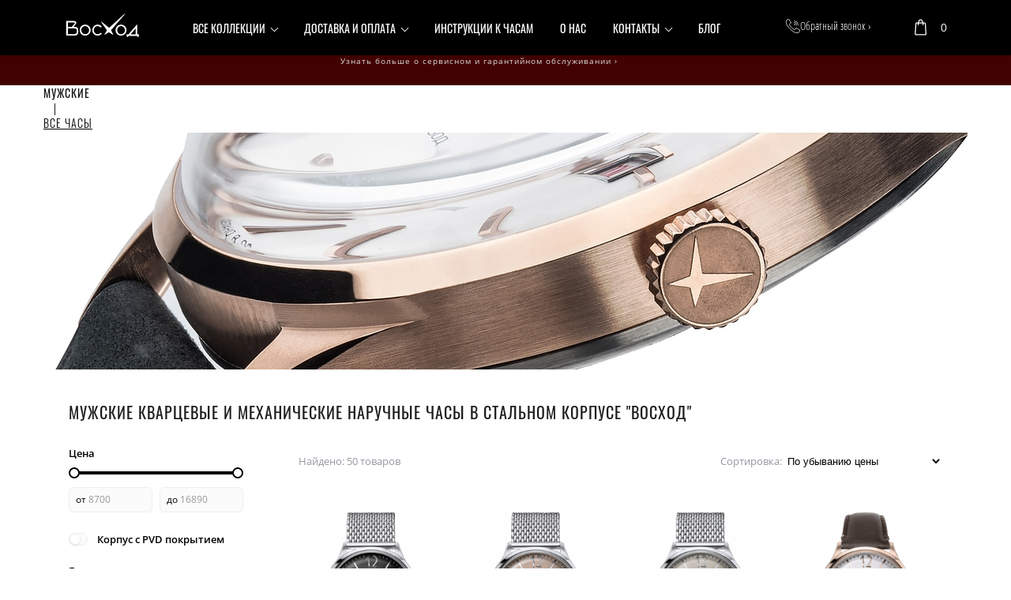

--- FILE ---
content_type: text/html; charset=utf-8
request_url: https://voskhod.moscow/man
body_size: 88859
content:
<!DOCTYPE html><html>
<head>
<meta charset="utf-8"/>
<meta http-equiv="Content-Type" content="text/html; charset=utf-8"/>
<meta http-equiv="x-dns-prefetch-control" content="on"/>
<link rel="preconnect" href="//m-files.cdn1.cc/"/>
<title>Купить мужские наручные часы Восход в официальном интернет-магазине с доставкой по России</title>
<meta name="viewport" content="width=device-width"/>
<meta name="robots" content="index, follow"/>
<meta name="keywords" content="наручные часы, отечественные часы, сделано в России, часы Восход, советские часы"/><meta name="description" content="Купить мужские наручные часы Восход с доставкой по всей России. Цены от производителя. В каталоге нашего интернет-магазина большой выбор. Заказать мужские часы Восход на сайте или по телефону +74951423336"/><meta property="og:title" content="Купить мужские наручные часы Восход в официальном интернет-магазине с доставкой по России"/><meta property="og:description" content="Купить мужские наручные часы Восход с доставкой по всей России. Цены от производителя. В каталоге нашего интернет-магазина большой выбор. Заказать мужские часы Восход на сайте или по телефону +74951423336"/><meta property="og:type" content="website"/><meta property="og:url" content="voskhod.moscow/man"/><link href="//voskhod.moscow/favicon.png?1" type="image/png" rel="shortcut icon"/><link href="//m-files.cdn1.cc/web/build/pages/public.bundle.css?v=1766826141" rel="stylesheet"/><style>body,#site_wrapper1{min-width:1170px;}.blk_section_inner{width:1170px;}@media (max-width: 500px){body,#site_wrapper1{min-width:370px;}.blk_section_inner{width:370px;}.section_popup_wnd{width:300px!important;}.blk-section--ms-popup{max-width:300px}}</style><style id="font-face-14">@font-face {
font-family: 'Open Sans';
src: url('//m-files.cdn1.cc/web/user/fonts/open_sans/open_sans_light.woff') format('woff'), url('//m-files.cdn1.cc/web/user/fonts/open_sans/open_sans_light.ttf') format('ttf');
font-weight: 300;
font-style: normal;
font-display: swap;
}</style><style id="font-face-16">@font-face {
font-family: 'Open Sans';
src: url('//m-files.cdn1.cc/web/user/fonts/open_sans/open_sans_normal.woff') format('woff'), url('//m-files.cdn1.cc/web/user/fonts/open_sans/open_sans_normal.ttf') format('ttf');
font-weight: 400;
font-style: normal;
font-display: swap;
}</style><style id="site_styles_css">.menu-bar__button {background-color: #7d7d7d;float: right;} .menu-bar__button .menu-bar__icon {fill: #FFFFFF;}</style><style id="font-face-163">@font-face {
font-family: 'Oswald';
src: url('//m-files.cdn1.cc/web/user/fonts/oswald/oswald_normal.woff') format('woff'), url('//m-files.cdn1.cc/web/user/fonts/oswald/oswald_normal.ttf') format('ttf');
font-weight: 400;
font-style: normal;
font-display: swap;
}</style><style>.blk_text.blk_text__mtr-85 h1.blk-data.font-163:not([data-gs-fonts]),.blk_text.blk_text__mtr-85 h2.blk-data.font-163:not([data-gs-fonts]),.blk_text.blk_text__mtr-85 h3.blk-data.font-163:not([data-gs-fonts]),.blk_text.blk_text__mtr-85 h4.blk-data.font-163:not([data-gs-fonts]),.blk_text.blk_text__mtr-85 h5.blk-data.font-163:not([data-gs-fonts]),.blk_text.blk_text__mtr-85 h6.blk-data.font-163:not([data-gs-fonts]),.font-163{font-family:Oswald,Arial!important;font-weight:400!important;font-style:normal!important;}</style><style id="font-face-162">@font-face {
font-family: 'Oswald';
src: url('//m-files.cdn1.cc/web/user/fonts/oswald/oswald_light.woff') format('woff'), url('//m-files.cdn1.cc/web/user/fonts/oswald/oswald_light.ttf') format('ttf');
font-weight: 300;
font-style: normal;
font-display: swap;
}</style><style>.blk_text.blk_text__mtr-85 h1.blk-data.font-162:not([data-gs-fonts]),.blk_text.blk_text__mtr-85 h2.blk-data.font-162:not([data-gs-fonts]),.blk_text.blk_text__mtr-85 h3.blk-data.font-162:not([data-gs-fonts]),.blk_text.blk_text__mtr-85 h4.blk-data.font-162:not([data-gs-fonts]),.blk_text.blk_text__mtr-85 h5.blk-data.font-162:not([data-gs-fonts]),.blk_text.blk_text__mtr-85 h6.blk-data.font-162:not([data-gs-fonts]),.font-162{font-family:Oswald,Arial!important;font-weight:300!important;font-style:normal!important;}</style><style>.blk_text.blk_text__mtr-85 h1.blk-data.font-14:not([data-gs-fonts]),.blk_text.blk_text__mtr-85 h2.blk-data.font-14:not([data-gs-fonts]),.blk_text.blk_text__mtr-85 h3.blk-data.font-14:not([data-gs-fonts]),.blk_text.blk_text__mtr-85 h4.blk-data.font-14:not([data-gs-fonts]),.blk_text.blk_text__mtr-85 h5.blk-data.font-14:not([data-gs-fonts]),.blk_text.blk_text__mtr-85 h6.blk-data.font-14:not([data-gs-fonts]),.font-14{font-family:Open Sans,Arial!important;font-weight:300!important;font-style:normal!important;}</style><style id="head-blocks-style"></style><style id="font-face-16">@font-face {
font-family: 'Open Sans';
src: url('//m-files.cdnvideo.ru/web/user/fonts/open_sans/open_sans_normal.woff') format('woff'), url('//m-files.cdnvideo.ru/web/user/fonts/open_sans/open_sans_normal.ttf') format('ttf');
font-weight: 400;
font-style: normal;
font-display: swap;
}</style><style>.blk_text.blk_text__mtr-85 h1.blk-data.font-16:not([data-gs-fonts]),.blk_text.blk_text__mtr-85 h2.blk-data.font-16:not([data-gs-fonts]),.blk_text.blk_text__mtr-85 h3.blk-data.font-16:not([data-gs-fonts]),.blk_text.blk_text__mtr-85 h4.blk-data.font-16:not([data-gs-fonts]),.blk_text.blk_text__mtr-85 h5.blk-data.font-16:not([data-gs-fonts]),.blk_text.blk_text__mtr-85 h6.blk-data.font-16:not([data-gs-fonts]),.font-16{font-family:Open Sans,Arial!important;font-weight:400!important;font-style:normal!important;}</style><style id="font-face-163">@font-face {
font-family: 'Oswald';
src: url('//m-files.cdnvideo.ru/web/user/fonts/oswald/oswald_normal.woff') format('woff'), url('//m-files.cdnvideo.ru/web/user/fonts/oswald/oswald_normal.ttf') format('ttf');
font-weight: 400;
font-style: normal;
font-display: swap;
}</style><style id="font-face-14">@font-face {
font-family: 'Open Sans';
src: url('//m-files.cdnvideo.ru/web/user/fonts/open_sans/open_sans_light.woff') format('woff'), url('//m-files.cdnvideo.ru/web/user/fonts/open_sans/open_sans_light.ttf') format('ttf');
font-weight: 300;
font-style: normal;
font-display: swap;
}</style><style id="font-face-256">@font-face {
font-family: 'Open Sans Condensed';
src: url('//m-files.cdnvideo.ru/web/user/fonts/open_sans_condensed/open_sans_condensed_light.woff') format('woff'), url('//m-files.cdnvideo.ru/web/user/fonts/open_sans_condensed/open_sans_condensed_light.ttf') format('ttf');
font-weight: 300;
font-style: normal;
font-display: swap;
}</style><style id="font-face-248">@font-face {
font-family: 'Raleway';
src: url('//m-files.cdnvideo.ru/web/user/fonts/raleway/raleway_semi_bold.woff') format('woff'), url('//m-files.cdnvideo.ru/web/user/fonts/raleway/raleway_semi_bold.ttf') format('ttf');
font-weight: 600;
font-style: normal;
font-display: swap;
}</style><style>.blk_text.blk_text__mtr-85 h1.blk-data.font-248:not([data-gs-fonts]),.blk_text.blk_text__mtr-85 h2.blk-data.font-248:not([data-gs-fonts]),.blk_text.blk_text__mtr-85 h3.blk-data.font-248:not([data-gs-fonts]),.blk_text.blk_text__mtr-85 h4.blk-data.font-248:not([data-gs-fonts]),.blk_text.blk_text__mtr-85 h5.blk-data.font-248:not([data-gs-fonts]),.blk_text.blk_text__mtr-85 h6.blk-data.font-248:not([data-gs-fonts]),.font-248{font-family:Raleway,Arial!important;font-weight:600!important;font-style:normal!important;}</style><style id="font-face-244">@font-face {
font-family: 'Raleway';
src: url('//m-files.cdnvideo.ru/web/user/fonts/raleway/raleway_normal.woff') format('woff'), url('//m-files.cdnvideo.ru/web/user/fonts/raleway/raleway_normal.ttf') format('ttf');
font-weight: 400;
font-style: normal;
font-display: swap;
}</style><style>.blk_text.blk_text__mtr-85 h1.blk-data.font-244:not([data-gs-fonts]),.blk_text.blk_text__mtr-85 h2.blk-data.font-244:not([data-gs-fonts]),.blk_text.blk_text__mtr-85 h3.blk-data.font-244:not([data-gs-fonts]),.blk_text.blk_text__mtr-85 h4.blk-data.font-244:not([data-gs-fonts]),.blk_text.blk_text__mtr-85 h5.blk-data.font-244:not([data-gs-fonts]),.blk_text.blk_text__mtr-85 h6.blk-data.font-244:not([data-gs-fonts]),.font-244{font-family:Raleway,Arial!important;font-weight:400!important;font-style:normal!important;}</style><style>#frm6ffc7bc7a10c45b8a7dffed9c159ad1a .form_wrap input:-moz-placeholder,#frm6ffc7bc7a10c45b8a7dffed9c159ad1a .field_wrap input:-moz-placeholder{color:#787878;}#frm6ffc7bc7a10c45b8a7dffed9c159ad1a .field_wrap input::-webkit-input-placeholder,#frm6ffc7bc7a10c45b8a7dffed9c159ad1a .field_wrap textarea::-webkit-input-placeholder{color:#787878;}</style><style id="sp-1609713__blocks-style">/*** (PAGE_ID: #1609713) STYLES FOR BLOCKS ***/.blk_section[data-id=s-d6e27064b63a470791202cae4c71e025]{padding-top: 0px;padding-bottom: 0px;height: 38px;background: #420101}.blk_section[data-id=s-d6e27064b63a470791202cae4c71e025] .blk_section_inner {background-position: 50% 0%;background-repeat: no-repeat}.blk.blk_text[data-id=b-f0fc4683c02e4139bc707ef5113a8f77] .blk-data{font-size:10px;line-height:140%;letter-spacing:1px;text-align:center;padding:0px 0px 0px 0px}.blk[data-id=b-f0fc4683c02e4139bc707ef5113a8f77]{top:10px;left:35px;width:1102px}.blk[data-id=b-97389bb22561485aa6288f4b8cead205] .img_container img{width:110px;height:50px}.blk[data-id=b-97389bb22561485aa6288f4b8cead205] .mag-bg{border-radius:0}.blk[data-id=b-97389bb22561485aa6288f4b8cead205] .blk_image_data_wrap{text-align:center}.ms-ts-05bcba9d30b84e57b1a34a391431deb8-19{font-family:Oswald,Arial!important;font-weight:400!important;font-style:normal!important;font-size:14px!important;line-height:140%!important;letter-spacing:0px!important}.ms-ts-05bcba9d30b84e57b1a34a391431deb8-21{font-family:Open Sans,Arial!important;font-weight:300!important;font-style:normal!important;font-size:13px!important;line-height:140%!important;letter-spacing:0px!important}#\32 e57c0b5c3f7494c976f62f044a36840 > .block-content {  display: flex;}#\32 e57c0b5c3f7494c976f62f044a36840 > .block-content > .m-block-wrapper {    width: 100%;    margin: 0 0 0 2px;}#\32 e57c0b5c3f7494c976f62f044a36840.blk-in-abs > .block-content > .m-block-wrapper {width: 160px;height: 300px;margin: 0;}#\32 e57c0b5c3f7494c976f62f044a36840.blk--resizing > .block-content > .m-block-wrapper {    width: 100%;    height: 100%;}@media(max-width:500px){#\32 e57c0b5c3f7494c976f62f044a36840 > .block-content > .m-block-wrapper {        margin: 0 104px 0 0;    }#\32 e57c0b5c3f7494c976f62f044a36840.blk-in-abs > .block-content > .m-block-wrapper {    width: 160px;    height: 100px;    margin: 0;    }#\32 e57c0b5c3f7494c976f62f044a36840.blk--resizing > .block-content > .m-block-wrapper {        width: 100%;        height: 100%;    }}#\32 e57c0b5c3f7494c976f62f044a36840 > .block-content > .m-block-wrapper {    min-width: 0;}#\32 e57c0b5c3f7494c976f62f044a36840.blk-in-abs > .block-content > .m-block-wrapper {    height: auto;}#\32 e57c0b5c3f7494c976f62f044a36840 .m-block-wrapper {    display: flex;    justify-content: inherit;    min-width: 10%;}#\32 e57c0b5c3f7494c976f62f044a36840 .m-button-DxvbTF9 {    max-width: 100%;    overflow-wrap: break-word;}#\32 e57c0b5c3f7494c976f62f044a36840.blk-in-abs .m-button-wrapper {    width: 100%;}#\32 e57c0b5c3f7494c976f62f044a36840 .m-button-wrapper {    }@media(max-width:500px){#\32 e57c0b5c3f7494c976f62f044a36840.blk-in-abs > .block-content > .m-block-wrapper {        height: auto;    }}@media (min-width:501px) {#\32 e57c0b5c3f7494c976f62f044a36840   }@media(max-width:500px){#\32 e57c0b5c3f7494c976f62f044a36840   }#\32 e57c0b5c3f7494c976f62f044a36840 .m-block-wrapper .m-button-DxvbTF9 {            width: unset;    }#\32 e57c0b5c3f7494c976f62f044a36840.blk-in-abs .m-button-DxvbTF9 {    width: 100%;}#\32 e57c0b5c3f7494c976f62f044a36840 .m-button-DxvbTF9 {    cursor: pointer;            width: min-content;        color: #ffffff;    display: flex;    justify-content: center;    align-items: center;    box-shadow:         unset    ;    grid-gap: 10px;    transition: all 0.15s linear;    position: relative;                    background: transparent;                border: 0px solid transparent;        padding: 8px 16px;                            border-radius: 8px;                                word-break: normal;}#\32 e57c0b5c3f7494c976f62f044a36840 .m-block-wrapper .m-button-DxvbTF9 {    margin-top: unset;}#\32 e57c0b5c3f7494c976f62f044a36840 .m-button-DxvbTF9:before {    display: none;    content: '';    position: absolute;    border-radius: inherit;    padding: 2px;    z-index: 0;    inset: 0;    -webkit-mask: linear-gradient(#fff 0 0) content-box, linear-gradient(#fff 0 0);    -webkit-mask-composite: xor;    mask-composite: exclude;    pointer-events: none;}#\32 e57c0b5c3f7494c976f62f044a36840 .m-button-DxvbTF9:hover {                background: #670000;                                    border: 0px solid transparent;            padding: 8px 16px;                                }#\32 e57c0b5c3f7494c976f62f044a36840     .m-button-DxvbTF9:hover:before {                    display: none;            }#\32 e57c0b5c3f7494c976f62f044a36840 .m-button-DxvbTF9:active {                background: #D99C00;                                    border: 0px solid transparent;            padding: 8px 16px;                            transform: scale(1);    }#\32 e57c0b5c3f7494c976f62f044a36840     .m-button-DxvbTF9:active:before {                    display: none;                background: linear-gradient(0deg,rgba(41,92,230,1),rgba(183,55,230,1));    }#\32 e57c0b5c3f7494c976f62f044a36840     .m-button__img-DxvbTF9 {        min-width: 18px;        min-height: 18px;        -webkit-mask: url(//m-files.cdnvideo.ru/lpfile/5/8/b/58b5d0bb60e886d9cc7ab261d8996b4c.svg) top left / cover;        -webkit-mask-repeat: no-repeat;        background-color: #ffffff;        transition: all 0.15s ease-in;    }#\32 e57c0b5c3f7494c976f62f044a36840                     .m-button__text-DxvbTF9 {    text-align: left;    transition: transform 0.15s linear;}@media(max-width:500px){#\32 e57c0b5c3f7494c976f62f044a36840         .m-block-wrapper .m-button-DxvbTF9 {        margin-top: unset;    }#\32 e57c0b5c3f7494c976f62f044a36840     .m-button-DxvbTF9 {                    padding: 8px 0px;                grid-gap: 5px;    }#\32 e57c0b5c3f7494c976f62f044a36840         .m-button-DxvbTF9:hover {                                    padding: 8px 0px;                        }#\32 e57c0b5c3f7494c976f62f044a36840         .m-button-DxvbTF9:active {                                    padding: 8px 0px;                        }#\32 e57c0b5c3f7494c976f62f044a36840                 .m-button__img-DxvbTF9 {            min-width: 18px;            min-height: 18px;        }}#\32 e57c0b5c3f7494c976f62f044a36840 .block-content{justify-content:center;}.ms-ts-2e57c0b5c3f7494c976f62f044a36840-34{font-family:Open Sans Condensed,Arial!important;font-weight:300!important;font-style:normal!important;font-size:14px!important;line-height:140%!important;letter-spacing:0px!important}#\35 bf9e80bb6ab4b8a8986e43c7d8a07f4 > .block-content {  display: flex;}#\35 bf9e80bb6ab4b8a8986e43c7d8a07f4 > .block-content > .m-block-wrapper {    width: 100%;    margin: 0 0 0 0;}#\35 bf9e80bb6ab4b8a8986e43c7d8a07f4.blk-in-abs > .block-content > .m-block-wrapper {width: 100px;height: 300px;margin: 0;}#\35 bf9e80bb6ab4b8a8986e43c7d8a07f4.blk--resizing > .block-content > .m-block-wrapper {    width: 100%;    height: 100%;}@media(max-width:500px){#\35 bf9e80bb6ab4b8a8986e43c7d8a07f4 > .block-content > .m-block-wrapper {        margin: 0 3px 0 0;    }#\35 bf9e80bb6ab4b8a8986e43c7d8a07f4.blk-in-abs > .block-content > .m-block-wrapper {    width: 100px;    height: 100px;    margin: 0;    }#\35 bf9e80bb6ab4b8a8986e43c7d8a07f4.blk--resizing > .block-content > .m-block-wrapper {        width: 100%;        height: 100%;    }}#\35 bf9e80bb6ab4b8a8986e43c7d8a07f4 > .block-content > .m-block-wrapper {    min-width: 0;}#\35 bf9e80bb6ab4b8a8986e43c7d8a07f4.blk-in-abs > .block-content > .m-block-wrapper {    height: auto;    width: auto;}#\35 bf9e80bb6ab4b8a8986e43c7d8a07f4 > .block-content > .m-block-wrapper {    display: flex;    justify-content: inherit;}#\35 bf9e80bb6ab4b8a8986e43c7d8a07f4 .mb-cart {    display: flex;    align-items: center;    justify-content: inherit;    cursor: pointer;    padding: 0 0px 0 0px;}#\35 bf9e80bb6ab4b8a8986e43c7d8a07f4 .cart__sum,#\35 bf9e80bb6ab4b8a8986e43c7d8a07f4 .cart__name {    color: #000000;}#\35 bf9e80bb6ab4b8a8986e43c7d8a07f4 .cart__sum {    min-width: max-content;    min-width: -moz-max-content;}#\35 bf9e80bb6ab4b8a8986e43c7d8a07f4 .cart__icon {    display: flex;    justify-content: center;    align-items: center;    flex-shrink: 0;    margin-right: 10px;    position: relative;}#\35 bf9e80bb6ab4b8a8986e43c7d8a07f4 .cart__icon svg {    fill: #FFFFFF!important;}#\35 bf9e80bb6ab4b8a8986e43c7d8a07f4 .cart__icon--label {    position: absolute;    bottom: 0;    left: 60%;    padding: 0.1em 0.5em;    min-height: 1em;    min-width: 1em;    border-radius: 50px;    background: #DD8A64;    color: #F4F4F4;    display: flex;    justify-content: center;    align-items: center;    white-space: nowrap;}#\35 bf9e80bb6ab4b8a8986e43c7d8a07f4 .cart__icon,#\35 bf9e80bb6ab4b8a8986e43c7d8a07f4 .cart__icon svg {    width: 25px;    height: 40px;}@media(max-width:500px){#\35 bf9e80bb6ab4b8a8986e43c7d8a07f4.blk-in-abs > .block-content > .m-block-wrapper {        height: auto;        width: auto;    }}@media (min-width:501px) {#\35 bf9e80bb6ab4b8a8986e43c7d8a07f4   }@media(max-width:500px){#\35 bf9e80bb6ab4b8a8986e43c7d8a07f4   }#\35 bf9e80bb6ab4b8a8986e43c7d8a07f4 .cart__icon--label {    position: static;    background-color: transparent;    padding: 0;}#\35 bf9e80bb6ab4b8a8986e43c7d8a07f4 .block-content{justify-content:center;}.ms-ts-5bf9e80bb6ab4b8a8986e43c7d8a07f4-52{font-family:arial,helvetica neue,helvetica,sans-serif!important;font-weight:normal!important;font-style:normal!important;font-size:14px!important;line-height:140%!important;letter-spacing:0px!important}.blk_container.v3 .td_container_cell[data-cell_id=c-46ec24273d1348baadc90a5b0e96b117]{width: 69.096%;padding: 0 10px}.blk_container.v3 .td_container_cell[data-cell_id=c-877ec7bf5cbc434ba0352f58349882b6]{width: 30.904%;padding: 0 10px}.blk_container[data-id=b-60ea15babd244dc9acb2f86d2ce5083a]  > .blk_container_cells_wrap{margin: 0 -10px}.blk_container[data-id=b-60ea15babd244dc9acb2f86d2ce5083a] > .blk_container_cells_wrap > .blk_container_cells > .td_container_cell > .cell{border-radius: 0px;padding: 0px}.blk_section[data-id=s-05bcba9d30b84e57b1a34a391431deb8]{background: #000000}.blk_section[data-id=s-05bcba9d30b84e57b1a34a391431deb8] .blk_section_inner {background-position: 50% 0%;background-repeat: no-repeat}.blk_section[data-id=s-05bcba9d30b84e57b1a34a391431deb8]{background: #000000}.blk_section[data-id=s-05bcba9d30b84e57b1a34a391431deb8] .blk_section_inner {background-position: 50% 0%;background-repeat: no-repeat}#\30 5bcba9d30b84e57b1a34a391431deb8 {height: auto;    min-height: 50px;    overflow: visible;    z-index: 11;}#\30 5bcba9d30b84e57b1a34a391431deb8.is_fixed {    left: 0px!important;    margin-left: 0px!important;    width: 100%!important;}#\30 5bcba9d30b84e57b1a34a391431deb8 .m-section {    min-height: 50px;    padding: 10px 0 10px 0;    position: relative;    border-bottom: 0px solid #d9d9d9;    display: flex;    justify-content: center;}#\30 5bcba9d30b84e57b1a34a391431deb8 .m-section--bg-empty {    background: transparent;}#\30 5bcba9d30b84e57b1a34a391431deb8 .m-section--bg-color {    background: #000000;}#\30 5bcba9d30b84e57b1a34a391431deb8 .m-section--bg-gradient {    background: linear-gradient(180deg,rgba(204,204,204,1),rgba(0,0,0,0));}#\30 5bcba9d30b84e57b1a34a391431deb8 .m-section--with-shadow {    box-shadow: 0 6px 4px -4px rgba(0, 0, 0, .075);}#\30 5bcba9d30b84e57b1a34a391431deb8 .m-wrapper {    min-height: 50px;    height: auto;    width: 1170px;    padding: 0 18px;    display: flex;    justify-content: space-between;    align-items: center;}#\30 5bcba9d30b84e57b1a34a391431deb8 .m-wrapper--full-width {    width: 100%;}@media(max-width:500px){#\30 5bcba9d30b84e57b1a34a391431deb8 {height: auto;        min-height: 0px;        min-width: 320px;}#\30 5bcba9d30b84e57b1a34a391431deb8 .m-section {    padding: 10px 0px;    background-color: #000000;}}#\30 5bcba9d30b84e57b1a34a391431deb8.is_fixed.m-section-fixed {    position: fixed!important;    top: 0!important;}#\30 5bcba9d30b84e57b1a34a391431deb8 .m-section {    padding: 10px 0 10px 0;}#\30 5bcba9d30b84e57b1a34a391431deb8 .m-wrapper--fake {    width: 1170px;}#\30 5bcba9d30b84e57b1a34a391431deb8 .m-wrapper--fake.m-wrapper--full-width {    width: 100%;}#\30 5bcba9d30b84e57b1a34a391431deb8 .m-wrapper {    width: 100%;}#\30 5bcba9d30b84e57b1a34a391431deb8 .logo-wrapper {    height: auto;    width: 10%;    max-width: 30%;    margin-right: 0px;}#\30 5bcba9d30b84e57b1a34a391431deb8 .menu-wrapper {    height: auto;    min-height: 40px;    flex-grow: 1;    flex-basis: 0;    display: flex;    flex-wrap: wrap;    justify-content: center;    align-items: center;}#\30 5bcba9d30b84e57b1a34a391431deb8 .action-wrapper {    max-height: 100%;    width: 21%;    max-width: 30%;    margin-left: 0px;}#\30 5bcba9d30b84e57b1a34a391431deb8 .topmenu-item {    padding: 10px 17px;    border-radius: 0px;    cursor: pointer;    position: relative;    transition: .1s;    color: #FFFFFF;    text-decoration: none;}#\30 5bcba9d30b84e57b1a34a391431deb8 .topmenu-item:hover {    background: rgba(29,29,29,0.19);    color: #34eded;    text-decoration: none;}#\30 5bcba9d30b84e57b1a34a391431deb8 .topmenu-item__name,#\30 5bcba9d30b84e57b1a34a391431deb8 .submenu-item__name span {    position: relative;}#\30 5bcba9d30b84e57b1a34a391431deb8 .with-submenu .arrow:after {    content: "";    display: inline-block;    width: 6px;    height: 6px;    position: relative;    vertical-align: middle;    bottom: 2px;    border-left: 1px solid #FFFFFF;    border-top: 1px solid #FFFFFF;    transform: rotate(-135deg);    margin-left: 5px;}#\30 5bcba9d30b84e57b1a34a391431deb8 .with-submenu:hover .arrow:after {    border-left: 1px solid #34eded;    border-top: 1px solid #34eded;}#\30 5bcba9d30b84e57b1a34a391431deb8 .submenu {    visibility: hidden;    opacity: 0;    position: absolute;    z-index: 100;    flex-direction: column;    justify-content: center;    align-items: center;    transition: .3s;    background: #000000;    min-width: 230px;    box-sizing: border-box;    border-radius: 0px;    border: 1px solid rgba(217,217,217,0);    left: 0px;    top: 100%;    padding: 5px 10px;    box-shadow: 0 2px 8px rgba(0,0,0,0.16);    transform: translate3d(0, -10px, 0);}#\30 5bcba9d30b84e57b1a34a391431deb8 .topmenu-item:hover .submenu {    visibility: visible;    opacity: 1;    transform: translate3d(0, 0px, 0);}#\30 5bcba9d30b84e57b1a34a391431deb8 .submenu-item {    color: #FFFFFF;    cursor: pointer;}#\30 5bcba9d30b84e57b1a34a391431deb8 .submenu-item__name {    border-radius: 0px;    padding: 10px calc(17px - 10px);}#\30 5bcba9d30b84e57b1a34a391431deb8 .submenu-item__name:hover {    background: rgba(29,29,29,0.19);    color: #34eded;}#\30 5bcba9d30b84e57b1a34a391431deb8 .nav-dropdown-lines {    cursor: pointer;    position: relative;    display: none;    flex-direction: column;    justify-content: center;    width: 50px;    height: 50px;    background: #000000;    border-radius: 0px;    transition: transform .3s,-webkit-transform .3s;}#\30 5bcba9d30b84e57b1a34a391431deb8 .nav-dropdown-lines.show {    transform: rotate(90deg);}#\30 5bcba9d30b84e57b1a34a391431deb8 .nav-dropdown-lines span {    position: absolute;    background: #ffffff;    width: 20px;    height: 2px;    transition: transform .3s,-webkit-transform .3s;    left: 50%;    top: 50%;    transform: translate(-50%,0px);}#\30 5bcba9d30b84e57b1a34a391431deb8 .nav-dropdown-lines span:first-child {    -webkit-transform: translate(-50%,-5px);    transform: translate(-50%,-5px);}#\30 5bcba9d30b84e57b1a34a391431deb8 .nav-dropdown-lines span:last-child {    -webkit-transform: translate(-50%,5px);    transform: translate(-50%,5px);}#\30 5bcba9d30b84e57b1a34a391431deb8 .nav-dropdown-lines.show span,#\30 5bcba9d30b84e57b1a34a391431deb8  .nav-dropdown-lines.show span:first-child {    -webkit-transform: translate(-50%) rotateZ(45deg);    transform: translate(-50%) rotateZ(45deg);}#\30 5bcba9d30b84e57b1a34a391431deb8 .nav-dropdown-lines.show span:last-child {    -webkit-transform: translateX(-50%) rotateZ(-45deg);    transform: translateX(-50%) rotateZ(-45deg);}@media(max-width:500px){#\30 5bcba9d30b84e57b1a34a391431deb8 .m-section {        padding: 10px 0 10px 0;    }#\30 5bcba9d30b84e57b1a34a391431deb8 .m-section,#\30 5bcba9d30b84e57b1a34a391431deb8 .m-wrapper,#\30 5bcba9d30b84e57b1a34a391431deb8 .menu-wrapper {    flex-direction: column;}#\30 5bcba9d30b84e57b1a34a391431deb8 .m-wrapper,#\30 5bcba9d30b84e57b1a34a391431deb8  .menu-wrapper {    width: 100%;    margin: 0px;    max-width: 100%;}#\30 5bcba9d30b84e57b1a34a391431deb8 .logo-wrapper,#\30 5bcba9d30b84e57b1a34a391431deb8 .action-wrapper {    min-width: 100px;    max-width: 100%;    width: -moz-fit-content;        width: fit-content;    padding: 0px 30px;    margin: 0px;    margin-bottom: 20px;}#\30 5bcba9d30b84e57b1a34a391431deb8 .logo-wrapper {    margin-top: 20px;}#\30 5bcba9d30b84e57b1a34a391431deb8 .action-wrapper {    margin-top: 20px;}#\30 5bcba9d30b84e57b1a34a391431deb8 .menu-wrapper {    flex-basis: auto;    flex-grow: 0;    flex-shrink: 0;    flex-wrap: initial;}#\30 5bcba9d30b84e57b1a34a391431deb8 .m-wrapper {    position: absolute;    padding: 0px;    background: #000000;    justify-content: flex-start;    height: calc(150vh - ((10px + 10px) + 50px));    padding-bottom: 50vh;    overflow: auto;    transform: translate3d(100%, 0, 0);    visibility: hidden;    transition: 0.3s;    align-items: flex-start;}#\30 5bcba9d30b84e57b1a34a391431deb8 .m-wrapper.mob-alignment-center {    align-items: center;}#\30 5bcba9d30b84e57b1a34a391431deb8 .m-wrapper--fake {        position: absolute;        top: calc((10px + 10px) + 50px);    height: calc(150vh - ((10px + 10px) + 50px));    width: 100%;    padding-bottom: 50vh;    overflow: hidden;    visibility: hidden;    }#\30 5bcba9d30b84e57b1a34a391431deb8         .m-wrapper--fake.topmenu-opened {        visibility: visible;    }#\30 5bcba9d30b84e57b1a34a391431deb8 .m-wrapper--fake.topmenu-opened .m-wrapper {    transform: translate3d(0, 0, 0);    visibility: visible;}#\30 5bcba9d30b84e57b1a34a391431deb8 .m-wrapper--fake.topmenu-opened .topmenu-item {    position: relative;}#\30 5bcba9d30b84e57b1a34a391431deb8 .nav-dropdown-lines {        display: flex;        align-self: row-reverse;        margin-right: 10px;        margin-left: 10px;        box-shadow: none;    }#\30 5bcba9d30b84e57b1a34a391431deb8         .topmenu-item {        border-radius: 0px;        width: 100%;        transition: none;        color: #FFFFFF;        padding: 20px 30px;    }#\30 5bcba9d30b84e57b1a34a391431deb8     .topmenu-item:hover {        background-color: transparent;        color: #FFFFFF;    }#\30 5bcba9d30b84e57b1a34a391431deb8         .topmenu-item.with-border {        border-top: 1px solid rgba(217,217,217,0.3);    }#\30 5bcba9d30b84e57b1a34a391431deb8     .topmenu-item.with-border:last-child {        border-bottom: 1px solid rgba(217,217,217,0.3);    }#\30 5bcba9d30b84e57b1a34a391431deb8         .topmenu-item__name {        display: flex;        justify-content: space-between;    }#\30 5bcba9d30b84e57b1a34a391431deb8         .topmenu-item.submenu-opened,#\30 5bcba9d30b84e57b1a34a391431deb8     .topmenu-item:hover.submenu-opened {        background: #000000;    }#\30 5bcba9d30b84e57b1a34a391431deb8         .submenu {        padding: 0px;        border-radius: 0px;        opacity: 1;        background-color: transparent;        position: initial;        overflow: hidden;        border: none;        box-shadow: none;        transform: translate3d(0, 0px, 0);    }#\30 5bcba9d30b84e57b1a34a391431deb8         .submenu-item__name {        color: #FFFFFF;        text-align: space-between;    }#\30 5bcba9d30b84e57b1a34a391431deb8         .submenu-item__name:hover {        background-color: transparent;        color: #FFFFFF;    }#\30 5bcba9d30b84e57b1a34a391431deb8         .topmenu-opened .submenu.submenu--visible {        height: auto;        visibility: visible;        margin: 20px 0px 0px 0px;    }#\30 5bcba9d30b84e57b1a34a391431deb8         .submenu.submenu--hidden {        visibility: hidden;        height: 0px;        margin: 0px;        padding: 0px;    }#\30 5bcba9d30b84e57b1a34a391431deb8         .hide-mobile {        display: none;    }#\30 5bcba9d30b84e57b1a34a391431deb8         .with-submenu .arrow:after {        margin-left: 10px;        margin-right: 3px;        border-left: 1px solid #FFFFFF;        border-top: 1px solid #FFFFFF;    }#\30 5bcba9d30b84e57b1a34a391431deb8         .mob-alignment-center .with-submenu .topmenu-item__name span {        transform: translate(10px);    }}#\30 5bcba9d30b84e57b1a34a391431deb8 {    z-index: 10;}#\30 5bcba9d30b84e57b1a34a391431deb8:hover {    z-index: 11;}@media(max-width:500px){#\30 5bcba9d30b84e57b1a34a391431deb8.m-section-fixed {z-index: 11;}}#\30 5bcba9d30b84e57b1a34a391431deb8 .m-section {    z-index: 0;}#\30 5bcba9d30b84e57b1a34a391431deb8 .topmenu-item:hover,#\30 5bcba9d30b84e57b1a34a391431deb8 .submenu-item__name:hover {    background: transparent;}#\30 5bcba9d30b84e57b1a34a391431deb8 .topmenu-item:before,#\30 5bcba9d30b84e57b1a34a391431deb8 .submenu-item__name:before {    content: "";    pointer-events: none;    display: block;    position: absolute;    top: 0;    right: 0;    bottom: 0;    left: 0;    background: rgba(29,29,29,0.19);    border-radius: 0px;    opacity: 0;    transition: .1s;    transform: scale(0);}#\30 5bcba9d30b84e57b1a34a391431deb8 .submenu-item__name:before {    background: rgba(123,123,123,0.21);    border-radius: 0px;}#\30 5bcba9d30b84e57b1a34a391431deb8 .submenu-item:first-child .submenu-item__name:before {    border-top-left-radius: 0px;    border-top-right-radius: 0px;}#\30 5bcba9d30b84e57b1a34a391431deb8 .submenu-item:last-child .submenu-item__name:before {    border-bottom-left-radius: 0px;    border-bottom-right-radius: 0px;}#\30 5bcba9d30b84e57b1a34a391431deb8 .topmenu-item:hover:before,#\30 5bcba9d30b84e57b1a34a391431deb8 .submenu-item__name:hover:before {    opacity: 1;    transform: scale(1);}#\30 5bcba9d30b84e57b1a34a391431deb8 .submenu {    left: 0px;    padding: 0px;    background: #1D1D1D;}#\30 5bcba9d30b84e57b1a34a391431deb8 .submenu-item__name {    position: relative;    border-radius: 0px;    padding: 10px 17px;    color: #FFFFFF;}#\30 5bcba9d30b84e57b1a34a391431deb8 .submenu-item__name:hover {    color: #36c7c7;}#\30 5bcba9d30b84e57b1a34a391431deb8 .mobile-logo-wrapper {    display: none;}#\30 5bcba9d30b84e57b1a34a391431deb8.on-next-section {    height: 0;    min-height: 0;    padding: 0;    border: none;    box-shadow: none;    position: relative;    z-index: 11;}#\30 5bcba9d30b84e57b1a34a391431deb8.on-next-section .m-section {    position: absolute;    top: 0;    left: 0;    right: 0;    z-index: 1;    border: none;    box-shadow: none;}#\30 5bcba9d30b84e57b1a34a391431deb8 .m-wrapper--fake {    z-index: 1;}#\30 5bcba9d30b84e57b1a34a391431deb8 .editor-difference {    display: none;}@media(max-width:500px){#\30 5bcba9d30b84e57b1a34a391431deb8     .m-section--bg-gradient {        background: transparent;    }#\30 5bcba9d30b84e57b1a34a391431deb8         .m-wrapper,#\30 5bcba9d30b84e57b1a34a391431deb8     .submenu,#\30 5bcba9d30b84e57b1a34a391431deb8     .topmenu-item.submenu-opened,#\30 5bcba9d30b84e57b1a34a391431deb8     .topmenu-item.submenu-opened:hover {        background: #000000;        -webkit-tap-highlight-color: transparent;    }#\30 5bcba9d30b84e57b1a34a391431deb8         .topmenu-item,#\30 5bcba9d30b84e57b1a34a391431deb8      .topmenu-item:hover,#\30 5bcba9d30b84e57b1a34a391431deb8      .submenu-item__name,#\30 5bcba9d30b84e57b1a34a391431deb8      .submenu-item__name:hover {        color: #FFFFFF;        -webkit-tap-highlight-color: transparent;    }#\30 5bcba9d30b84e57b1a34a391431deb8.only-burger {        height: 0;        min-height: 0;        padding: 0;        border: none;        box-shadow: none;    }#\30 5bcba9d30b84e57b1a34a391431deb8.only-burger .m-section {        height: 0;        min-height: 0;        padding: 0;    }#\30 5bcba9d30b84e57b1a34a391431deb8.only-burger .nav-dropdown-lines {        position: absolute;        top: 10px;        right: 0;        margin: 0 25px;    }#\30 5bcba9d30b84e57b1a34a391431deb8.only-burger .nav-dropdown-lines--row-reverse {        left: 0;    }#\30 5bcba9d30b84e57b1a34a391431deb8     .topmenu-item:hover:before,#\30 5bcba9d30b84e57b1a34a391431deb8     .submenu-item__name:hover:before {        opacity: 0;        transform: scale(0);    }#\30 5bcba9d30b84e57b1a34a391431deb8         .m-wrapper--fake {        top: 0;        height: 150vh;        padding-top: calc((10px + 10px) + 50px);    }#\30 5bcba9d30b84e57b1a34a391431deb8         .m-wrapper {        top: 0;        height: 150vh;        padding-top: calc((10px + 10px) + 50px);    }#\30 5bcba9d30b84e57b1a34a391431deb8         .show-mobile {        display: block;    }#\30 5bcba9d30b84e57b1a34a391431deb8         .m-mobile-wrapper {        display: flex;        justify-content: space-between;        align-items: center;        flex-direction: row-reverse;        padding: 0 15px;    }#\30 5bcba9d30b84e57b1a34a391431deb8         .mobile-logo-wrapper {        margin: 0 15px;        max-width: 100%;        height: auto;        max-height: 50px;        color: #1D1D1D;    }#\30 5bcba9d30b84e57b1a34a391431deb8.only-burger .mobile-logo-wrapper {        display: none;    }#\30 5bcba9d30b84e57b1a34a391431deb8         .mobile-logo-wrapper img {        height: 50px;        max-width: 300px;    }#\30 5bcba9d30b84e57b1a34a391431deb8         .mobile-logo-wrapper svg {        height: 50px;        max-width: 50px;        fill: #FFFFFF!important;    }#\30 5bcba9d30b84e57b1a34a391431deb8         .nav-dropdown-lines {        z-index: 2;        -webkit-tap-highlight-color: transparent;    }#\30 5bcba9d30b84e57b1a34a391431deb8                 .action-wrapper {            width: 100%;        }}#\30 5bcba9d30b84e57b1a34a391431deb8 .editor-difference {    width: 820px;    height: 45px;    max-width: 100%;    padding: 0px 30px;    border-radius: 20px;    display: flex;    align-items: center;    justify-content: center;    background-color: #E5EDFB;    position: absolute;    bottom: 40px;    left: calc(50% - 410px);    z-index: -1;}#\30 5bcba9d30b84e57b1a34a391431deb8 .editor-difference__text {    color: #5489E7;    margin-left: 5px;}#\30 5bcba9d30b84e57b1a34a391431deb8 .editor-difference__icon img {    height: 35px;    width: 35px;}@media(max-width:500px){#\30 5bcba9d30b84e57b1a34a391431deb8 .editor-difference {    height: auto;    border-radius: 0;    padding: 10px 40px;    width: 100%;    left: 0;}#\30 5bcba9d30b84e57b1a34a391431deb8 .editor-difference__text {    width: 80%;    text-align: center;}#\30 5bcba9d30b84e57b1a34a391431deb8 .editor-difference__icon {    display: none;}}.blk_section.section_popup[data-id=s-f9d67c167a8145a08e0b11a070dd0c49] .section_popup_wnd {width:865px;;background: #F7F7F7;;border:none;;padding: 30px 10px ;}.blk.blk_text[data-id=b-fdba04ec35e24c45a00032c61d96a9ee] .blk-data{font-size:20px;padding:10px 0px 0px 0px}.blk.blk_text[data-id=b-08a12505257e487ca95f1705f7c584ca] .blk-data{font-size:14px;padding:0px 0px 14px 0px}.blk[data-id=b-6ffc7bc7a10c45b8a7dffed9c159ad1a] form{margin: 0 auto;float: none;background-color: rgba(247,247,247,1);padding: 0px;border-radius: 0px;border: 1px solid transparent;width: 424px}.blk[data-id=b-6ffc7bc7a10c45b8a7dffed9c159ad1a] .inp{border-color: rgba(242, 242, 242, 1);background-color: rgba(255, 255, 255, 1);-webkit-border-radius: 0px;border-radius: 0px;color: rgba(120, 120, 120, 1);height: 40px;font-size: 12px;;font-family:Raleway,Arial;font-weight:400;font-style:normal}.blk[data-id=b-6ffc7bc7a10c45b8a7dffed9c159ad1a] .label_wrap label{color: rgba(120, 120, 120, 1);font-size: 12px;font-family:Raleway,Arial;font-weight:400;font-style:normal;}.blk[data-id=b-6ffc7bc7a10c45b8a7dffed9c159ad1a] .hint{color: rgba(120, 120, 120, 1)}.blk[data-id=b-6ffc7bc7a10c45b8a7dffed9c159ad1a] .header_text{font-family:Raleway,Arial;font-weight:600;font-style:normal;color: rgba(0, 0, 0, 1);font-size: 24px;text-align: center}.blk[data-id=b-6ffc7bc7a10c45b8a7dffed9c159ad1a] .header_description{font-family:Raleway,Arial;font-weight:400;font-style:normal;color: rgba(0, 0, 0, 1);font-size: 14px;text-align: center}.blk[data-id=b-6ffc7bc7a10c45b8a7dffed9c159ad1a] .user_form_regulation .field_wrap{font-family:Raleway,Arial;font-weight:400;font-style:normal;color: rgba(170, 170, 170, 1);font-size: 12px;text-align: center}.blk[data-id=b-6ffc7bc7a10c45b8a7dffed9c159ad1a] .user_form_regulation .field_wrap a{color: rgba(50, 136, 230, 1)}.blk[data-id=b-6ffc7bc7a10c45b8a7dffed9c159ad1a] .radio{font-family:Raleway,Arial;font-weight:400;font-style:normal}.blk[data-id=b-6ffc7bc7a10c45b8a7dffed9c159ad1a] .checkbox{font-family:Raleway,Arial;font-weight:400;font-style:normal}.blk[data-id=b-6ffc7bc7a10c45b8a7dffed9c159ad1a] .blk_form_wrap{text-align: center}#\36 ffc7bc7a10c45b8a7dffed9c159ad1a .btn-new {width: 100%;}#\36 ffc7bc7a10c45b8a7dffed9c159ad1a .ui_error {    color: #e51f50;}@media(max-width:500px){#\36 ffc7bc7a10c45b8a7dffed9c159ad1a {}}.blk[data-id=b-a1b785830e8f4c218e4b00873e9c3fc6] .wrp{width:337px;padding-top:100.0000%}.blk[data-id=b-a1b785830e8f4c218e4b00873e9c3fc6] .mag-bg{border-radius:0}.blk[data-id=b-a1b785830e8f4c218e4b00873e9c3fc6] .blk_image_data_wrap{text-align:right}.blk_container.v3 .td_container_cell[data-cell_id=c-4a1c358844ae41769cb43123ad0ac8c8]{width: 55.542%;padding: 0 10px}.blk_container.v3 .td_container_cell[data-cell_id=c-d21bf64fc81f4d9abff9688b09853472]{width: 44.586%;padding: 0 10px}.blk_container[data-id=b-f2e1ef99fa2742a78d265af0c8af7e90]  > .blk_container_cells_wrap{margin: 0 -10px}.blk_container[data-id=b-f2e1ef99fa2742a78d265af0c8af7e90] > .blk_container_cells_wrap > .blk_container_cells > .td_container_cell > .cell{border-radius: 0px;padding: 0px}@media(max-width:500px){.blk_section[data-id=s-d6e27064b63a470791202cae4c71e025]{height: 31px}.blk.blk_text[data-id=b-f0fc4683c02e4139bc707ef5113a8f77] .blk-data{font-size:8px;line-height:140%;text-align:center}.blk[data-id=b-f0fc4683c02e4139bc707ef5113a8f77]{transform:rotate(0deg) perspective(0);top:8px;left:0px;width:370px}.ms-ts-05bcba9d30b84e57b1a34a391431deb8-19{font-size:14px!important}.ms-ts-05bcba9d30b84e57b1a34a391431deb8-21{font-size:14px!important}.blk_container.v3 .td_container_cell[data-cell_id=c-46ec24273d1348baadc90a5b0e96b117]{width: 75.255%;margin-bottom: 0px;padding: 0 10px}.blk_container.v3 .td_container_cell[data-cell_id=c-877ec7bf5cbc434ba0352f58349882b6]{width: 24.286%;margin-bottom: 0px;padding: 0 10px}.blk_container[data-id=b-60ea15babd244dc9acb2f86d2ce5083a] > .blk_container_cells_wrap > .blk_container_cells{display: flex;flex-flow: row wrap}.blk.blk_text[data-id=b-fdba04ec35e24c45a00032c61d96a9ee] .blk-data{font-size:16px;line-height:normal;text-align:left;padding-top:0px;padding-bottom:0px}.blk.blk_text[data-id=b-08a12505257e487ca95f1705f7c584ca] .blk-data.blk-data--mobile370{font-size:14px;line-height:normal;text-align:left;padding-top:0px;padding-bottom:0px}.blk_container.v3 .td_container_cell[data-cell_id=c-4a1c358844ae41769cb43123ad0ac8c8]{width: 100%;margin-bottom: 20px;padding: 0 10px}.blk_container.v3 .td_container_cell[data-cell_id=c-d21bf64fc81f4d9abff9688b09853472]{width: 100%;margin-bottom: 0px;padding: 0 10px}.blk_container[data-id=b-f2e1ef99fa2742a78d265af0c8af7e90] > .blk_container_cells_wrap > .blk_container_cells{display: flex;flex-flow: row wrap}}div.blk_text .blk-data.blk-data--pc{display:block}div.blk_text .blk-data.blk-data--mobile370{display:none}@media(max-width:500px){div.blk_text .blk-data.blk-data--pc{display:none}div.blk_text .blk-data.blk-data--mobile370{display:block}div.blk_text .blk-data *[style]{font-size:inherit!important;text-align:inherit!important;line-height:inherit!important}}</style><style id="sp-1609713__button-style">div[data-id='b-6ffc7bc7a10c45b8a7dffed9c159ad1a'] .btn-new{font-family:Raleway,Arial;font-weight:600;font-style:normal;font-size:16px;background:rgba(29,29,29,1);-moz-border-radius:0;-webkit-border-radius:0;border-radius:0;border:none;color:#FFFFFF;padding:12px 60px;}div[data-id='b-6ffc7bc7a10c45b8a7dffed9c159ad1a'] .btn-new:hover{background:rgba(103,0,0,1);border-color:#388E3C!important;color:#FFFFFF;}div[data-id='b-6ffc7bc7a10c45b8a7dffed9c159ad1a'] .btn-new:active{background:#6EA0FD;border-color:#388E3C!important;color:#FFFFFF;transform:scale(0.97);}form[frm-id='6ffc7bc7a10c45b8a7dffed9c159ad1a'] .btn-new{font-family:Raleway,Arial;font-weight:600;font-style:normal;font-size:16px;background:rgba(29,29,29,1);-moz-border-radius:0;-webkit-border-radius:0;border-radius:0;border:none;color:#FFFFFF;padding:12px 60px;}form[frm-id='6ffc7bc7a10c45b8a7dffed9c159ad1a'] .btn-new:hover{background:rgba(103,0,0,1);border-color:#388E3C!important;color:#FFFFFF;}form[frm-id='6ffc7bc7a10c45b8a7dffed9c159ad1a'] .btn-new:active{background:#6EA0FD;border-color:#388E3C!important;color:#FFFFFF;transform:scale(0.97);}.frm-id__6ffc7bc7a10c45b8a7dffed9c159ad1a .quiz-nav-btn{font-family:Raleway,Arial;font-weight:600;font-style:normal;font-size:16px;background:rgba(29,29,29,1);-moz-border-radius:0;-webkit-border-radius:0;border-radius:0;border:none;color:#FFFFFF;padding:12px 60px;}.frm-id__6ffc7bc7a10c45b8a7dffed9c159ad1a .quiz-nav-btn:hover{background:rgba(103,0,0,1);border-color:#388E3C!important;color:#FFFFFF;}.frm-id__6ffc7bc7a10c45b8a7dffed9c159ad1a .quiz-nav-btn:active{background:#6EA0FD;border-color:#388E3C!important;color:#FFFFFF;transform:scale(0.97);}</style><style id="sp-1609768__blocks-style">/*** (PAGE_ID: #1609768) STYLES FOR BLOCKS ***/.blk_section[data-id=s-fe5f2a96097346dd88f3161bf80ba4ba]{padding-top: 0px;padding-bottom: 0px;height: 82px;background-color: #290000}.blk_section[data-id=s-fe5f2a96097346dd88f3161bf80ba4ba] .blk_section_inner {background-position: 50% 0%;background-repeat: no-repeat}.blk[data-id=b-a392efda40184ae8b661b0923c4d726f] .img_container img{width:100px;height:30px}.blk[data-id=b-a392efda40184ae8b661b0923c4d726f] .mag-bg{border-radius:0}.blk[data-id=b-a392efda40184ae8b661b0923c4d726f] .blk_image_data_wrap{text-align:center}.blk[data-id=b-a392efda40184ae8b661b0923c4d726f]{top:22px;left:0px;width:100px}.blk[data-id=b-72cfd5bc3d5d484a9ac033449c009cd1] .svg_wrap{width:26px;border-radius:0}.blk[data-id=b-72cfd5bc3d5d484a9ac033449c009cd1] .img_container img{width:26px;height:26px}.blk[data-id=b-72cfd5bc3d5d484a9ac033449c009cd1] .mag-bg{border-radius:0}.blk[data-id=b-72cfd5bc3d5d484a9ac033449c009cd1] .blk_image_data_wrap{text-align:center}.blk[data-id=b-72cfd5bc3d5d484a9ac033449c009cd1]{top:26px;left:1100px;width:26px}.blk[data-id=b-2b5cf262fb974019bacb5e2f7e04e251] .svg_wrap{width:26px;border-radius:0}.blk[data-id=b-2b5cf262fb974019bacb5e2f7e04e251] .img_container img{width:26px;height:26px}.blk[data-id=b-2b5cf262fb974019bacb5e2f7e04e251] .mag-bg{border-radius:0}.blk[data-id=b-2b5cf262fb974019bacb5e2f7e04e251] .blk_image_data_wrap{text-align:center}.blk[data-id=b-2b5cf262fb974019bacb5e2f7e04e251]{top:26px;left:1057px;width:26px}.blk[data-id=b-a22776e6a0d84b878ca1ee819be013ad] .svg_wrap{width:26px;border-radius:0}.blk[data-id=b-a22776e6a0d84b878ca1ee819be013ad] .img_container img{width:26px;height:26px}.blk[data-id=b-a22776e6a0d84b878ca1ee819be013ad] .mag-bg{border-radius:0}.blk[data-id=b-a22776e6a0d84b878ca1ee819be013ad] .blk_image_data_wrap{text-align:center}.blk[data-id=b-a22776e6a0d84b878ca1ee819be013ad]{top:26px;left:1140px;width:26px}.blk[data-id=b-fa0c22ff9c8f41e585084fcff270dd1f] .blk_button_data_wrap{text-align: center}.blk[data-id=b-fa0c22ff9c8f41e585084fcff270dd1f]{top:23px;left:186px;width:94px;height:33px}.blk[data-id=b-c4069b63bd6548a7a3b29bc1953c3a88] .blk_button_data_wrap{text-align: center}.blk[data-id=b-c4069b63bd6548a7a3b29bc1953c3a88]{top:24px;left:292px;width:146px;height:32px}.blk[data-id=b-515273a688fc427fafd013016232ce8b] .blk_button_data_wrap{text-align: center}.blk[data-id=b-515273a688fc427fafd013016232ce8b]{top:24px;left:437px;width:138px;height:32px}.blk[data-id=b-910607863d774ee0b49e64d0f174e04e] .blk_button_data_wrap{text-align: center}.blk[data-id=b-910607863d774ee0b49e64d0f174e04e]{top:24px;left:577px;width:87px;height:32px}.blk[data-id=b-232a2378b0544f04a864ba7968d0ef3f] .blk_button_data_wrap{text-align: center}.blk[data-id=b-232a2378b0544f04a864ba7968d0ef3f]{top:24px;left:670px;width:95px;height:32px}.blk[data-id=b-d3a2660189e3401894927099e39ec89c] .blk_button_data_wrap{text-align: center}.blk[data-id=b-d3a2660189e3401894927099e39ec89c]{top:24px;left:761px;width:95px;height:32px}.blk[data-id=b-d9d03a158ea441248ad2e0feabb296fd]{top:32px;left:287px;width:2px;height:16px}.blk[data-id=b-0309f9563d904d029d60ed02c5840533]{top:32px;left:436px;width:2px;height:16px}.blk[data-id=b-d1d77c7282d34e86bada23509c9d2315]{top:32px;left:575px;width:2px;height:16px}.blk[data-id=b-3b6aab89469c456698a6f37fa584c968]{top:32px;left:666px;width:2px;height:16px}.blk[data-id=b-5800027da7c24ec98c653d9d8dab509c]{top:32px;left:757px;width:2px;height:16px}.blk.blk_text[data-id=b-fe039c9eec1a4764b607ffc5098288cd] .blk-data{font-size:12px;line-height:140%;letter-spacing:1px;padding:0px 0px 0px 0px}.blk[data-id=b-fe039c9eec1a4764b607ffc5098288cd]{top:30px;left:912px;width:127px}.blk_section[data-id=s-85a6d3de683f4c038cab6f72fd8c06e3]{padding-top: 0px;padding-bottom: 0px;height: 87px;background-color: #030000}.blk_section[data-id=s-85a6d3de683f4c038cab6f72fd8c06e3] .blk_section_inner {background-position: 50% 0%;background-repeat: no-repeat}.blk.blk_text[data-id=b-44524a515596419ea55ffff9f0897160] .blk-data{font-size:10px;line-height:90%;text-align:center;padding:0px 0px 0px 0px}.blk[data-id=b-44524a515596419ea55ffff9f0897160]{top:25px;left:4px;width:1170px}.blk.blk_text[data-id=b-e63da2cc167846e280fe94f4b090f34e] .blk-data{font-size:10px;line-height:90%;text-align:center;padding:0px 0px 0px 0px}.blk[data-id=b-e63da2cc167846e280fe94f4b090f34e]{top:49px;left:24px;width:1170px}@media(max-width:500px){.blk_section[data-id=s-fe5f2a96097346dd88f3161bf80ba4ba]{height: 75px}.blk[data-id=b-a392efda40184ae8b661b0923c4d726f] .svg_wrap{width:86px}.blk[data-id=b-a392efda40184ae8b661b0923c4d726f] .img_container img{width:86px;height:25px}.blk[data-id=b-a392efda40184ae8b661b0923c4d726f] .blk_image_data_wrap{text-align:center}.blk[data-id=b-a392efda40184ae8b661b0923c4d726f]{transform:rotate(0deg) perspective(0);top:23px;left:33px;width:86px}.blk[data-id=b-72cfd5bc3d5d484a9ac033449c009cd1]{transform:rotate(0deg) perspective(0);top:23px;left:220px;width:26px}.blk[data-id=b-2b5cf262fb974019bacb5e2f7e04e251] .svg_wrap{width:26px}.blk[data-id=b-2b5cf262fb974019bacb5e2f7e04e251] .img_container img{width:26px;height:26px}.blk[data-id=b-2b5cf262fb974019bacb5e2f7e04e251] .blk_image_data_wrap{text-align:center}.blk[data-id=b-2b5cf262fb974019bacb5e2f7e04e251]{transform:rotate(0deg) perspective(0);top:22px;left:265px;width:26px}.blk[data-id=b-a22776e6a0d84b878ca1ee819be013ad]{transform:rotate(0deg) perspective(0);top:22px;left:310px;width:26px}.blk[data-id=b-fa0c22ff9c8f41e585084fcff270dd1f] .blk_button_data_wrap{text-align: center}.blk[data-id=b-fa0c22ff9c8f41e585084fcff270dd1f]{transform:rotate(0deg) perspective(0);top:168px;left:17px;width:102px;height:38px;display:none}.blk[data-id=b-c4069b63bd6548a7a3b29bc1953c3a88] .blk_button_data_wrap{text-align: center}.blk[data-id=b-c4069b63bd6548a7a3b29bc1953c3a88]{transform:rotate(0deg) perspective(0);top:92px;left:17px;width:168px;height:38px;display:none}.blk[data-id=b-515273a688fc427fafd013016232ce8b] .blk_button_data_wrap{text-align: center}.blk[data-id=b-515273a688fc427fafd013016232ce8b]{transform:rotate(0deg) perspective(0);top:130px;left:17px;width:158px;height:38px;display:none}.blk[data-id=b-910607863d774ee0b49e64d0f174e04e] .blk_button_data_wrap{text-align: center}.blk[data-id=b-910607863d774ee0b49e64d0f174e04e]{transform:rotate(0deg) perspective(0);top:244px;left:16px;width:98px;height:38px;display:none}.blk[data-id=b-232a2378b0544f04a864ba7968d0ef3f] .blk_button_data_wrap{text-align: center}.blk[data-id=b-232a2378b0544f04a864ba7968d0ef3f]{transform:rotate(0deg) perspective(0);top:206px;left:16px;width:108px;height:38px;display:none}.blk[data-id=b-d3a2660189e3401894927099e39ec89c] .blk_button_data_wrap{text-align: center}.blk[data-id=b-d3a2660189e3401894927099e39ec89c]{transform:rotate(0deg) perspective(0);top:226px;left:36px;width:108px;height:38px}.blk[data-id=b-d9d03a158ea441248ad2e0feabb296fd]{transform:rotate(0deg) perspective(0);top:274px;left:184px;width:2px;height:16px;display:none}.blk[data-id=b-0309f9563d904d029d60ed02c5840533]{transform:rotate(0deg) perspective(0);top:352px;left:184px;width:2px;height:16px;display:none}.blk[data-id=b-d1d77c7282d34e86bada23509c9d2315]{transform:rotate(0deg) perspective(0);top:313px;left:184px;width:2px;height:16px;display:none}.blk[data-id=b-3b6aab89469c456698a6f37fa584c968]{transform:rotate(0deg) perspective(0);top:235px;left:184px;width:2px;height:16px;display:none}.blk[data-id=b-5800027da7c24ec98c653d9d8dab509c]{transform:rotate(0deg) perspective(0);top:255px;left:204px;width:2px;height:16px}.blk[data-id=b-fe039c9eec1a4764b607ffc5098288cd]{top:30px;left:243px;width:127px;display:none}.blk_section[data-id=s-85a6d3de683f4c038cab6f72fd8c06e3]{height: 145px}.blk.blk_text[data-id=b-44524a515596419ea55ffff9f0897160] .blk-data{font-size:10px;line-height:140%;text-align:center}.blk[data-id=b-44524a515596419ea55ffff9f0897160]{transform:rotate(0deg) perspective(0);top:24px;left:39px;width:291px}.blk.blk_text[data-id=b-e63da2cc167846e280fe94f4b090f34e] .blk-data{font-size:10px;line-height:140%;text-align:center}.blk[data-id=b-e63da2cc167846e280fe94f4b090f34e]{transform:rotate(0deg) perspective(0);top:83px;left:39px;width:291px}}div.blk_text .blk-data.blk-data--pc{display:block}div.blk_text .blk-data.blk-data--mobile370{display:none}@media(max-width:500px){div.blk_text .blk-data.blk-data--pc{display:none}div.blk_text .blk-data.blk-data--mobile370{display:block}div.blk_text .blk-data *[style]{font-size:inherit!important;text-align:inherit!important;line-height:inherit!important}}</style><style id="sp-1609768__button-style">#fa0c22ff9c8f41e585084fcff270dd1f .btn-new{font-family:Oswald,Arial;font-weight:400;font-style:normal;font-size:13px;background:transparent;-moz-border-radius:0;-webkit-border-radius:0;border-radius:0;border:none;color:#FFFFFF;padding:10px 20px;}#fa0c22ff9c8f41e585084fcff270dd1f .btn-new:hover{background:transparent;border-color:#000000!important;color:#08e5fa;}#fa0c22ff9c8f41e585084fcff270dd1f .btn-new:active{background:#000000;border-color:#000000!important;color:#FFFFFF;transform:scale(0.97);}#c4069b63bd6548a7a3b29bc1953c3a88 .btn-new{font-family:Oswald,Arial;font-weight:400;font-style:normal;font-size:12px;background:transparent;-moz-border-radius:0;-webkit-border-radius:0;border-radius:0;border:none;color:#FFFFFF;padding:10px 20px;}#c4069b63bd6548a7a3b29bc1953c3a88 .btn-new:hover{background:transparent;border-color:#000000!important;color:#08E5FA;}#c4069b63bd6548a7a3b29bc1953c3a88 .btn-new:active{background:#000000;border-color:#000000!important;color:#FFFFFF;transform:scale(0.97);}#\35 15273a688fc427fafd013016232ce8b .btn-new{font-family:Oswald,Arial;font-weight:400;font-style:normal;font-size:12px;background:transparent;-moz-border-radius:0;-webkit-border-radius:0;border-radius:0;border:none;color:#FFFFFF;padding:10px 20px;}#\35 15273a688fc427fafd013016232ce8b .btn-new:hover{background:transparent;border-color:#000000!important;color:#08E5FA;}#\35 15273a688fc427fafd013016232ce8b .btn-new:active{background:#000000;border-color:#000000!important;color:#FFFFFF;transform:scale(0.97);}#\39 10607863d774ee0b49e64d0f174e04e .btn-new{font-family:Oswald,Arial;font-weight:400;font-style:normal;font-size:12px;background:transparent;-moz-border-radius:0;-webkit-border-radius:0;border-radius:0;border:none;color:#FFFFFF;padding:10px 20px;}#\39 10607863d774ee0b49e64d0f174e04e .btn-new:hover{background:transparent;border-color:#000000!important;color:#08E5FA;}#\39 10607863d774ee0b49e64d0f174e04e .btn-new:active{background:#000000;border-color:#000000!important;color:#FFFFFF;transform:scale(0.97);}#\32 32a2378b0544f04a864ba7968d0ef3f .btn-new{font-family:Oswald,Arial;font-weight:400;font-style:normal;font-size:12px;background:transparent;-moz-border-radius:0;-webkit-border-radius:0;border-radius:0;border:none;color:#FFFFFF;padding:10px 20px;}#\32 32a2378b0544f04a864ba7968d0ef3f .btn-new:hover{background:transparent;border-color:#000000!important;color:#08E5FA;}#\32 32a2378b0544f04a864ba7968d0ef3f .btn-new:active{background:#000000;border-color:#000000!important;color:#FFFFFF;transform:scale(0.97);}#d3a2660189e3401894927099e39ec89c .btn-new{font-family:Oswald,Arial;font-weight:400;font-style:normal;font-size:12px;background:transparent;-moz-border-radius:0;-webkit-border-radius:0;border-radius:0;border:none;color:#FFFFFF;padding:10px 20px;}#d3a2660189e3401894927099e39ec89c .btn-new:hover{background:transparent;border-color:#000000!important;color:#08E5FA;}#d3a2660189e3401894927099e39ec89c .btn-new:active{background:#000000;border-color:#000000!important;color:#FFFFFF;transform:scale(0.97);}</style><style id="font-face-18">@font-face {
font-family: 'Open Sans';
src: url('//m-files.cdn1.cc/web/user/fonts/open_sans/open_sans_semi-bold.woff') format('woff'), url('//m-files.cdn1.cc/web/user/fonts/open_sans/open_sans_semi-bold.ttf') format('ttf');
font-weight: 600;
font-style: normal;
font-display: swap;
}</style><style id="font-face-20">@font-face {
font-family: 'Open Sans';
src: url('//m-files.cdn1.cc/web/user/fonts/open_sans/open_sans_bold.woff') format('woff'), url('//m-files.cdn1.cc/web/user/fonts/open_sans/open_sans_bold.ttf') format('ttf');
font-weight: 700;
font-style: normal;
font-display: swap;
}</style><style id="all_blocks-style">/*** (PAGE_ID: #1636204) STYLES FOR BLOCKS ***/.blk_section[data-id=s-85fe11dcc16d46e2a2c2df672adeaff1]{padding-top: 0px;padding-bottom: 0px;height: 60px;background: #ffffff}.blk_section[data-id=s-85fe11dcc16d46e2a2c2df672adeaff1] .blk_section_inner {background-position: 50% 0%;background-repeat: no-repeat}.blk.blk_text[data-id=b-84b16fc1e53a45ff9fcb722e04456e65] .blk-data{font-size:14px;line-height:140%;letter-spacing:1px;padding:0px 0px 0px 0px}.blk[data-id=b-84b16fc1e53a45ff9fcb722e04456e65]{top:20px;left:179px;width:61px}.blk.blk_text[data-id=b-eb62ea08c8714f9db96c18b022e9f2a7] .blk-data{font-size:14px;line-height:140%;letter-spacing:1px;text-align:center;padding:0px 0px 0px 0px}.blk[data-id=b-eb62ea08c8714f9db96c18b022e9f2a7]{top:20px;left:149px;width:30px}.blk.blk_text[data-id=b-0f92e221ca6e4808b567ee29f77efc0b] .blk-data{font-size:14px;line-height:140%;letter-spacing:1px;padding:0px 0px 0px 0px}.blk[data-id=b-0f92e221ca6e4808b567ee29f77efc0b]{top:20px;left:86px;width:63px}.blk.blk_text[data-id=b-b54388a9c36d4bbf924ea2c0aea6c210] .blk-data{font-size:14px;line-height:140%;letter-spacing:1px;text-align:center;padding:0px 0px 0px 0px}.blk[data-id=b-b54388a9c36d4bbf924ea2c0aea6c210]{top:20px;left:56px;width:30px}.blk.blk_text[data-id=b-cb1f6900fe294f539dffe931f04270a5] .blk-data{font-size:14px;line-height:140%;letter-spacing:1px;padding:0px 0px 0px 0px}.blk[data-id=b-cb1f6900fe294f539dffe931f04270a5]{top:20px;left:0px;width:56px}.blk_section[data-id=s-307681182b9c4869b8cc562e023fe195]{padding-top: 0px;padding-bottom: 0px;height: 300px;background: #ffffff}.blk_section[data-id=s-307681182b9c4869b8cc562e023fe195] .blk_section_inner {background-position: 50% 0%;background-repeat: no-repeat}.blk[data-id=b-e2725d3e37a74c66a563e1c535e831d9] .img_container img{width:1170px}.blk[data-id=b-e2725d3e37a74c66a563e1c535e831d9] .mag-bg{border-radius:0}.blk[data-id=b-e2725d3e37a74c66a563e1c535e831d9] .blk_image_data_wrap{text-align:center}.blk[data-id=b-e2725d3e37a74c66a563e1c535e831d9]{top:-2px;left:0px;width:1170px}.ms-ts-91caa725a88c4c7cb1c1cf3836ce9349-204{font-family:Oswald,Arial!important;font-weight:400!important;font-style:normal!important;font-size:20px!important;line-height:140%!important;letter-spacing:1px!important}.blk_section[data-id=s-91caa725a88c4c7cb1c1cf3836ce9349] .blk_section_inner {background-position: 50% 0%;background-repeat: no-repeat}.blk_section[data-id=s-91caa725a88c4c7cb1c1cf3836ce9349] .blk_section_inner {background-position: 50% 0%;background-repeat: no-repeat}#\39 1caa725a88c4c7cb1c1cf3836ce9349 .c-range__input-wrapper {    display: flex;    justify-content: space-between;}#\39 1caa725a88c4c7cb1c1cf3836ce9349 .c-range__min,#\39 1caa725a88c4c7cb1c1cf3836ce9349 .c-range__max {    display: flex;    align-items: center;    width: 48%;    background-color: #FBFBFB;    border: 1px solid #EEEEEE;    border-radius: 6px;    padding: 8px;    color: #000000;    font-size: 12px;    height: 32px;}#\39 1caa725a88c4c7cb1c1cf3836ce9349 .c-range__input {    background-color: transparent;    border: none;    box-shadow: none;    padding: 0;    font-size: inherit;    font-family: inherit;    color: inherit;}#\39 1caa725a88c4c7cb1c1cf3836ce9349 .c-range-slider {    background-color: #F0F1F6;    height: 4px;    width: calc(100% - 14px);    margin: 16px 7px;    display: flex;    align-items: center;}#\39 1caa725a88c4c7cb1c1cf3836ce9349 .c-range-slider__left-control,#\39 1caa725a88c4c7cb1c1cf3836ce9349  .c-range-slider__right-control {    position: relative;    overflow: visible;    height: 4px;    width: 0;}#\39 1caa725a88c4c7cb1c1cf3836ce9349 .c-range-slider__left-control:before,#\39 1caa725a88c4c7cb1c1cf3836ce9349  .c-range-slider__right-control:before {    position: absolute;    top: -5px;    left: -7px;    content: '';    width: 14px;    height: 14px;    border-radius: 50%;    background-color: #FFFFFF;    border: 2px solid #4CA7F8;    cursor: pointer;    box-sizing: border-box;}#\39 1caa725a88c4c7cb1c1cf3836ce9349 .c-range-slider__path {    height: 4px;    background-color: #4CA7F8;    flex-grow: 1;}#\39 1caa725a88c4c7cb1c1cf3836ce9349 .product__image-slider {    width: 100%;    max-width: 100%;    height: 0;    position: relative;    overflow: hidden;    text-align: center;    z-index: 1;    padding-top: 124px;}#\39 1caa725a88c4c7cb1c1cf3836ce9349 .product__image-slider img {    position: absolute;    top: 50%;    left: 50%;    max-width: none;    max-height: none;    -webkit-transform: translate(-50%, -50%);    transform: translate(-50%, -50%);    max-height: 100%;    max-width: 100%;    border-radius: inherit;}#\39 1caa725a88c4c7cb1c1cf3836ce9349 .product__image-slider--cover img {    object-fit: cover;    width: 100%;    height: 100%;}#\39 1caa725a88c4c7cb1c1cf3836ce9349 .product__image--none {    width: 100%;    height: 100%;    background-color: #FFFFFF;    display: flex;    justify-content: center;    align-items: center;    position: absolute;    top: 0;    left: 0;    border: 1px solid #F4F4F4;    border-radius: inherit;}#\39 1caa725a88c4c7cb1c1cf3836ce9349 .product__image-controls {    z-index: 2;    position: absolute;    left: 0;    bottom: 0px;    padding: 0 10px;    min-width: 100%;    width: 100%;    max-width: 100%;    display: flex;    align-items: center;    justify-content: center;    flex-wrap: no-wrap;    background: linear-gradient(0deg, rgba(2,0,36,1) 0%, rgba(255,255,255,0) 100%);}#\39 1caa725a88c4c7cb1c1cf3836ce9349 .product__image-control {    position: relative;    height: 10px;    padding: 10px 0;    cursor: pointer;    margin-left: 5px;}#\39 1caa725a88c4c7cb1c1cf3836ce9349 .product__image-control:first-child {    margin-left: 0;}#\39 1caa725a88c4c7cb1c1cf3836ce9349 .product__image-control:before {    content: '';    position: absolute;    bottom: 9px;    left: 0;    height: 2px;    border-radius: 5px;    background-color: #B6B7B5;    width: 100%;}#\39 1caa725a88c4c7cb1c1cf3836ce9349 .product__image-control--active:before {    background-color: #FFFFFF;    height: 3px;}#\39 1caa725a88c4c7cb1c1cf3836ce9349 .image-slider__left-control,#\39 1caa725a88c4c7cb1c1cf3836ce9349 .image-slider__right-control {    position: absolute;    top: 0;    bottom: 0;    height: 100%;    width: 20%;    background: transparent;    cursor: pointer;    z-index: 1;}#\39 1caa725a88c4c7cb1c1cf3836ce9349 .image-slider__left-control {    left: 0;}#\39 1caa725a88c4c7cb1c1cf3836ce9349 .image-slider__right-control {    right: 0;}#\39 1caa725a88c4c7cb1c1cf3836ce9349 .product__card {    background-color: transparent;    height: auto;    margin: 0 0 20px 20px;    position: relative;    background-color: transparent;    max-width: 100%;    width: calc(100% - 20px);}#\39 1caa725a88c4c7cb1c1cf3836ce9349 .product__card--hover {    display: none;    transition: all .3s;    position: absolute;    height: 100%;    width: 100%;    z-index: 13;    border-radius: 15px;}#\39 1caa725a88c4c7cb1c1cf3836ce9349 .product__card:hover .product__card--hover {    display: flex;    align-items: center;    justify-content: center;    background-color: rgba(255, 255, 255, 0.8);    box-shadow: 0 0 24px rgb(0 0 0 / 10%);}#\39 1caa725a88c4c7cb1c1cf3836ce9349 .card__hover-btn {    font-family: 'Jost';    font-style: normal;    font-weight: 300;    font-size: 16px;    line-height: 140%;    position: relative;    background-color: #006DF0;    padding: 10px 21px;    color: white;    transition: color 0.08s ease-in, background 0.15s ease;     border-radius: 8px;    cursor: pointer;}#\39 1caa725a88c4c7cb1c1cf3836ce9349 .card__hover-btn:hover {    background-color: #0064DC;}#\39 1caa725a88c4c7cb1c1cf3836ce9349 .card__hover-btn:active {    background-color: #005AC7;}#\39 1caa725a88c4c7cb1c1cf3836ce9349 .product__card--detailed {    width: 100%;    display: flex;    flex-direction: column;    padding: 8px;    transition: box-shadow .2s;    left: 0;    width: 100%;    height: auto;    position: absolute;}#\39 1caa725a88c4c7cb1c1cf3836ce9349 .product__card--detailed.stretched-buttons {    min-height: 100%;}#\39 1caa725a88c4c7cb1c1cf3836ce9349 .product__card:hover .product__card--detailed {    z-index: 11;}#\39 1caa725a88c4c7cb1c1cf3836ce9349 .product__sku {    text-align: center;}#\39 1caa725a88c4c7cb1c1cf3836ce9349 .product__price {    display: flex;}#\39 1caa725a88c4c7cb1c1cf3836ce9349 .product__price--container {    display: flex;}#\39 1caa725a88c4c7cb1c1cf3836ce9349 .product__price--pretext {    margin-right: 6px;}#\39 1caa725a88c4c7cb1c1cf3836ce9349 .product__price--old {    text-decoration: line-through;    margin-left: 8px;    max-width: 50%;}#\39 1caa725a88c4c7cb1c1cf3836ce9349 .product__desc {    display: -webkit-box;    -webkit-line-clamp: 2;    -webkit-box-orient: vertical;      overflow: hidden;    text-overflow: ellipsis;}#\39 1caa725a88c4c7cb1c1cf3836ce9349 .product__desc.full-desc {    -webkit-line-clamp: unset;}#\39 1caa725a88c4c7cb1c1cf3836ce9349 .product__param-list {    display: flex;    flex-direction: column;}#\39 1caa725a88c4c7cb1c1cf3836ce9349 .product__param {    display: flex;    flex-direction: column;}#\39 1caa725a88c4c7cb1c1cf3836ce9349 .product__param--hor {    flex-direction: row;    justify-content: space-between;}#\39 1caa725a88c4c7cb1c1cf3836ce9349 .param__name {    min-width: 50%;    width: 100%;    max-width: 100%;    word-break: break-word;    display: flex;    align-items: center;}#\39 1caa725a88c4c7cb1c1cf3836ce9349 .param__values {    min-width: calc(50% + 10px);    max-width: calc(100% + 10px);    flex-grow: 1;    display: flex;    flex-wrap: wrap;    margin-bottom: 7px;    margin-left: -10px;}#\39 1caa725a88c4c7cb1c1cf3836ce9349 .param__values--select {    min-width: calc(100% - 10px);    width: calc(100% - 10px);    max-width: calc(100% - 10px);    white-space: nowrap;    overflow: hidden;    text-overflow: ellipsis;    border: 1px solid #EBEBEB;    border-radius: 6px;    margin-top: 7px;    margin-left: 10px;    padding: 2px;}#\39 1caa725a88c4c7cb1c1cf3836ce9349 .param__values--button {    display: flex;    justify-content: center;    align-items: center;    font-weight: 600;    cursor: pointer;    transition: .3s;    border: none;    position: relative;    background-size: cover;    background-position: center;    border: solid 1px #eeeeee;    width: auto;    flex-shrink: 0;    flex-grow: 1;    transition: .2s;}#\39 1caa725a88c4c7cb1c1cf3836ce9349 .param__values--wrap {    margin-left: 10px;    margin-top: 7px;    padding: 2px;    display: flex;    justify-content: center;    align-items: center;    transition: .3s;    overflow: hidden;    position: relative;    background-color: transparent;    flex-shrink: 0;}#\39 1caa725a88c4c7cb1c1cf3836ce9349 .param__values--wrap.selected,#\39 1caa725a88c4c7cb1c1cf3836ce9349 .param__values--wrap:hover {    box-shadow: 0px 3px 8px -2px rgba(0, 0, 0, 0.24);}#\39 1caa725a88c4c7cb1c1cf3836ce9349 .param__values--wrap.disabled,#\39 1caa725a88c4c7cb1c1cf3836ce9349 .param__values--wrap.disabled:hover {    box-shadow: none;    opacity: 0.5;}#\39 1caa725a88c4c7cb1c1cf3836ce9349 .product__buy-buttons {    display: flex;    justify-content: space-between;    width: 100%;    margin-top: 12px;}#\39 1caa725a88c4c7cb1c1cf3836ce9349 .product__buy-buttons:first-child {    margin-top: 0;}#\39 1caa725a88c4c7cb1c1cf3836ce9349 .button__add-to-cart,#\39 1caa725a88c4c7cb1c1cf3836ce9349 .button__show-more {    flex-grow: 1;    min-width: calc(50% - 4px);    max-width: 100%;    height: 40px;    text-align: center;    cursor: pointer;    margin-left: 8px;    display: flex;    justify-content: center;    align-items: center;}#\39 1caa725a88c4c7cb1c1cf3836ce9349 .button__add-to-cart:first-child,#\39 1caa725a88c4c7cb1c1cf3836ce9349 .button__show-more:first-child {    margin-left: 0;}#\39 1caa725a88c4c7cb1c1cf3836ce9349 .button__add-to-cart {    position: relative;}#\39 1caa725a88c4c7cb1c1cf3836ce9349 .button__add-to-cart,#\39 1caa725a88c4c7cb1c1cf3836ce9349 .button__show-more,#\39 1caa725a88c4c7cb1c1cf3836ce9349 .change-amount__minus,#\39 1caa725a88c4c7cb1c1cf3836ce9349 .change-amount__plus {    transition: opacity .2s;}#\39 1caa725a88c4c7cb1c1cf3836ce9349 .button__add-to-cart:hover,#\39 1caa725a88c4c7cb1c1cf3836ce9349 .button__show-more:hover,#\39 1caa725a88c4c7cb1c1cf3836ce9349 .change-amount__minus:hover,#\39 1caa725a88c4c7cb1c1cf3836ce9349 .change-amount__plus:hover {    opacity: 0.7;}#\39 1caa725a88c4c7cb1c1cf3836ce9349 .button__change-amount {    width: 100%;    height: 40px;    display: flex;    justify-content: space-between;}#\39 1caa725a88c4c7cb1c1cf3836ce9349 .change-amount__value {    display: flex;    justify-content: center;    align-items: center;}#\39 1caa725a88c4c7cb1c1cf3836ce9349 .change-amount__minus,#\39 1caa725a88c4c7cb1c1cf3836ce9349 .change-amount__plus {    width: 40px;    height: 40px;    cursor: pointer;    position: relative;}#\39 1caa725a88c4c7cb1c1cf3836ce9349 .change-amount__minus:before,#\39 1caa725a88c4c7cb1c1cf3836ce9349 .change-amount__plus:before,#\39 1caa725a88c4c7cb1c1cf3836ce9349 .change-amount__plus:after {    content: '';    position: absolute;    width: 10px;    height: 2px;    border-radius: 1px;    top: 19px;    left: 15px;}#\39 1caa725a88c4c7cb1c1cf3836ce9349 .change-amount__plus:after {    transform: rotate(90deg);}#\39 1caa725a88c4c7cb1c1cf3836ce9349 .stretched-buttons .product__buttons {    margin-top: auto;}#\39 1caa725a88c4c7cb1c1cf3836ce9349 .product__buttons--inline {    display: flex;    justify-content: space-between;    align-items: center;}#\39 1caa725a88c4c7cb1c1cf3836ce9349 .product__buttons--inline .button__change-amount,#\39 1caa725a88c4c7cb1c1cf3836ce9349 .product__buttons--inline .product__buy-buttons {    margin-top: 0;    max-width: calc(50% - 5px);}#\39 1caa725a88c4c7cb1c1cf3836ce9349 .product__buttons {    min-width: 100%;}#\39 1caa725a88c4c7cb1c1cf3836ce9349 .product__image-slider {    cursor: pointer;}#\39 1caa725a88c4c7cb1c1cf3836ce9349 .only-on-hover {    overflow: hidden;    opacity: 0;    visibility: hidden;    height: 0px;    transition: .2s;    display: none;}#\39 1caa725a88c4c7cb1c1cf3836ce9349 .product__card:hover .only-on-hover {    opacity: 1;    height: auto;    visibility: visible;    display: flex;}#\39 1caa725a88c4c7cb1c1cf3836ce9349 .product__transform-button {    flex: 1;}#\39 1caa725a88c4c7cb1c1cf3836ce9349 .product__empty-variant {    text-align: center;    gap: 8px;    color: #6F6F6F;    font-weight: 600;    display: flex;    justify-content: center;    align-items: center;    width: 100%;}#\39 1caa725a88c4c7cb1c1cf3836ce9349 .product__empty-text {    flex-grow: 1;    display: flex;    align-items: center;    justify-content: center;}#\39 1caa725a88c4c7cb1c1cf3836ce9349 .product__out-of-stock-button {    height: 40px;    flex-grow: 1;    cursor: pointer;    display: flex;    justify-content: center;    align-items: center;    padding: 0 10px;}#\39 1caa725a88c4c7cb1c1cf3836ce9349 .product__out-of-stock-button:hover {    opacity: 0.7;}#\39 1caa725a88c4c7cb1c1cf3836ce9349 .button__disabled,#\39 1caa725a88c4c7cb1c1cf3836ce9349 .button__disabled:hover {    cursor: default;    opacity: 0.5!important;}#\39 1caa725a88c4c7cb1c1cf3836ce9349 .success-icon {    width: 10px;    height: 10px;    pointer-events: none;}#\39 1caa725a88c4c7cb1c1cf3836ce9349 .button__disabled .success-icon {    display: none;}#\39 1caa725a88c4c7cb1c1cf3836ce9349 .button__add-to-cart .add-to-cart {    position: absolute;    display: flex;    justify-content: center;    align-items: center;    top: 0;    left: 0;    width: 100%;    height: 100%;    border-radius: inherit;    opacity: 0;    color: inherit;    background: inherit;}#\39 1caa725a88c4c7cb1c1cf3836ce9349 .add-to-cart--animate {    -webkit-animation: 2s ease 0s 1 normal add_to_cart_fade;    -moz-animation: 2s ease 0s 1 normal add_to_cart_fade;    -o-animation: 2s ease 0s 1 normal add_to_cart_fade;    animation: 2s ease 0s 1 normal add_to_cart_fade;}#\39 1caa725a88c4c7cb1c1cf3836ce9349 .add-to-cart--animate .success-icon {    -webkit-animation: 2s ease 0s 1 normal add_to_cart_icon;    -moz-animation: 2s ease 0s 1 normal add_to_cart_icon;    -o-animation: 2s ease 0s 1 normal add_to_cart_icon;    animation: 2s ease 0s 1 normal add_to_cart_icon;}@-webkit-keyframes add_to_cart_fade { from { opacity:0;} 25% {opacity: 1;} 50% { opacity: 1; } to {   opacity:0; }}@-moz-keyframes add_to_cart_fade { from { opacity:0;} 25% {opacity: 1;} 50% { opacity: 1; } to {   opacity:0; }}@-o-keyframes add_to_cart_fade { from { opacity:0;} 25% {opacity: 1;} 50% { opacity: 1; } to {   opacity:0; }}@keyframes add_to_cart_fade { from { opacity:0;} 20% {opacity: 1;} 80% { opacity: 1; } to {   opacity:0; }}@-webkit-keyframes add_to_cart_icon { from {  transform: scale(1, 1); } 15% {  transform: scale(1.8, 1.8); } 85% {  transform: scale(1.8, 1.8); } to {  transform: scale(1, 1); }}@-moz-keyframes add_to_cart_icon { from {  transform: scale(1, 1); } 15% {  transform: scale(1.8, 1.8); } 85% {  transform: scale(1.8, 1.8); } to {  transform: scale(1, 1); }}@-o-keyframes add_to_cart_icon { from {  transform: scale(1, 1); } 15% {  transform: scale(1.8, 1.8); } 85% {  transform: scale(1.8, 1.8); } to {  transform: scale(1, 1); }}@keyframes add_to_cart_icon { from {  transform: scale(1, 1); } 15% {  transform: scale(1.8, 1.8); } 85% {  transform: scale(1.8, 1.8); } to {  transform: scale(1, 1); }}@media(max-width:500px){#\39 1caa725a88c4c7cb1c1cf3836ce9349         .product__card {        margin: 0 0 11px 11px;    }#\39 1caa725a88c4c7cb1c1cf3836ce9349         .only-on-hover {        opacity: 1;        height: auto;        visibility: visible;    }#\39 1caa725a88c4c7cb1c1cf3836ce9349         .product__card--detailed {        box-shadow: 0px 3px 24px 1px rgba(0, 0, 0, 0.05);    }#\39 1caa725a88c4c7cb1c1cf3836ce9349         .product__card:hover .product__card--detailed {        box-shadow: 0px 3px 24px 1px rgba(0, 0, 0, 0.05);        position: unset;    }#\39 1caa725a88c4c7cb1c1cf3836ce9349         .product__buy-buttons {        flex-direction: column;        justify-content: center;    }#\39 1caa725a88c4c7cb1c1cf3836ce9349         .button__add-to-cart,#\39 1caa725a88c4c7cb1c1cf3836ce9349     .button__show-more {        margin-left: 0;        margin-top: 8px;    }#\39 1caa725a88c4c7cb1c1cf3836ce9349         .button__add-to-cart:first-child,#\39 1caa725a88c4c7cb1c1cf3836ce9349     .button__show-more:first-child {        margin-top: 0;    }#\39 1caa725a88c4c7cb1c1cf3836ce9349         .product__param--hor {        flex-direction: column;        justify-content: center;    }#\39 1caa725a88c4c7cb1c1cf3836ce9349         .param__name,#\39 1caa725a88c4c7cb1c1cf3836ce9349     .param__values {        min-width: 100%;        width: 100%;        max-width: 100%;    }#\39 1caa725a88c4c7cb1c1cf3836ce9349         .product__price {        flex-wrap: wrap;    }#\39 1caa725a88c4c7cb1c1cf3836ce9349         .product__price--actual {        margin-right: 6px;    }#\39 1caa725a88c4c7cb1c1cf3836ce9349         .product__price--old {        margin-left: 0;        max-width: 100%;    }#\39 1caa725a88c4c7cb1c1cf3836ce9349         .product__empty-variant {        flex-direction: column;    }#\39 1caa725a88c4c7cb1c1cf3836ce9349         .product__out-of-stock-button {        margin: 8px 0 0 0;        width: 100%;    }}#\39 1caa725a88c4c7cb1c1cf3836ce9349 {    height: auto;    min-height: 50px;}#\39 1caa725a88c4c7cb1c1cf3836ce9349 .m-section {     padding: 40px 0 100px 0;     position: relative;     background-color: #ffffff;}#\39 1caa725a88c4c7cb1c1cf3836ce9349     .m-bg-section {    background-image: url();    background-position: 50% 50%;    background-repeat: no-repeat;}#\39 1caa725a88c4c7cb1c1cf3836ce9349 .m-overlay:before {    content: "";    width: 100%;    height: 100%;    position: absolute;    background-color: #1D1D1D;    top: 0;    left: 0;    opacity: 0.85;}#\39 1caa725a88c4c7cb1c1cf3836ce9349 .m-stretchBackground {    background-size: cover;}#\39 1caa725a88c4c7cb1c1cf3836ce9349 .m-wrapper {    max-width: 1170px;    width: 100%;    margin: 0px auto;    padding: 0px 32px;}#\39 1caa725a88c4c7cb1c1cf3836ce9349 .m-headers-wrapper {    width: 100%;    max-width: 1170px;    margin: 0px auto;}#\39 1caa725a88c4c7cb1c1cf3836ce9349 .m-header {    max-width: 1170px;    width: 100%;    color: #1D1D1D;    position: relative;    text-align: left;}#\39 1caa725a88c4c7cb1c1cf3836ce9349 .m-subheader {    max-width: 1170px;    width: 100%;    position: relative;    margin: 0px auto 0px auto;    color: #9697A0;    position: relative;    text-align: left;}#\39 1caa725a88c4c7cb1c1cf3836ce9349 .m-headers--left {    margin: 0px auto 0px 0px;}#\39 1caa725a88c4c7cb1c1cf3836ce9349 .m-headers--center {    margin: 0px auto 0px auto;}#\39 1caa725a88c4c7cb1c1cf3836ce9349 .m-headers--right {    margin: 0px 0px 0px auto;}#\39 1caa725a88c4c7cb1c1cf3836ce9349 .m-subheader.top-margined {    margin-top: 32px;}@media(max-width:500px){#\39 1caa725a88c4c7cb1c1cf3836ce9349 {    }#\39 1caa725a88c4c7cb1c1cf3836ce9349 .m-section {        padding: 20px 0 8px 0;    }#\39 1caa725a88c4c7cb1c1cf3836ce9349 .m-wrapper {    width: 370px;    padding: 0px 20px;}#\39 1caa725a88c4c7cb1c1cf3836ce9349 .m-header {    width: 100%;        padding: 0;    }#\39 1caa725a88c4c7cb1c1cf3836ce9349     .m-subheader {        width: 100%;        padding: 0;    }#\39 1caa725a88c4c7cb1c1cf3836ce9349     .m-subheader.top-margined {        margin: 16px auto 0px auto;    }}#\39 1caa725a88c4c7cb1c1cf3836ce9349:hover {z-index: 9;overflow: visible;}#\39 1caa725a88c4c7cb1c1cf3836ce9349 form {    margin: 0;}#\39 1caa725a88c4c7cb1c1cf3836ce9349 .m-subheader.top-margined {    margin-top: 8px;}#\39 1caa725a88c4c7cb1c1cf3836ce9349 .m-shop {    width: 100%;    display: flex;    font-family: Open Sans;    font-size: 13px;    color: #9697A0;}#\39 1caa725a88c4c7cb1c1cf3836ce9349 .m-shop {    margin-top: 32px;}#\39 1caa725a88c4c7cb1c1cf3836ce9349 .m-shop__left-content {    flex-grow: 1;    max-width: 100%;}#\39 1caa725a88c4c7cb1c1cf3836ce9349 .m-shop__right-content {    width: 20%;    min-width: 20%;    margin-left: 70px;    position: relative;}#\39 1caa725a88c4c7cb1c1cf3836ce9349 .m-shop__top-line {    display: flex;    align-items: center;    position: sticky;    top: 0px;}#\39 1caa725a88c4c7cb1c1cf3836ce9349 .m-shop__top-line {    min-height: 32px;}#\39 1caa725a88c4c7cb1c1cf3836ce9349 .shop-products__count {    flex-grow: 1;}#\39 1caa725a88c4c7cb1c1cf3836ce9349 .m-shop__filters-icon-mobile,#\39 1caa725a88c4c7cb1c1cf3836ce9349 .m-shop__search-icon-mobile {    display: none;}#\39 1caa725a88c4c7cb1c1cf3836ce9349 .m-shop__sorting {    display: flex;    align-items: center;    height: 32px;}#\39 1caa725a88c4c7cb1c1cf3836ce9349 .m-shop__sorting--select {    height: 100%;    background-color: transparent;    border: none;    width: 200px;    color: #000000;    padding: 0;    font-size: 13px;}#\39 1caa725a88c4c7cb1c1cf3836ce9349 .m-shop__search-bar {    width: 200px;    margin-left: 30px;    display: flex;    align-items: center;    background-color: #FFFFFF;    border: 1px solid #EAEBF0;    border-radius: 6px;    height: 32px;}#\39 1caa725a88c4c7cb1c1cf3836ce9349 .m-shop__search-bar--icon {    width: 20px;    height: 20px;    margin: 0 4px 0 10px;    background-image: url(//m-files.cdn1.cc/lpfile/8/d/6/8d6401b79b97919b02aff3b789e3e2e8.svg?18293245);    background-repeat: no-repeat;    background-position: center;}#\39 1caa725a88c4c7cb1c1cf3836ce9349 .m-shop__search-bar--input {    height: 100%;    width: 90%;    background: transparent;    border: none;    box-shadow: none;    color: #000000;}#\39 1caa725a88c4c7cb1c1cf3836ce9349 .m-shop__active-filters {    width: 100%;    min-height: 32px;    margin-top: 12px;    display: flex;    flex-wrap: wrap;    align-items: center;}#\39 1caa725a88c4c7cb1c1cf3836ce9349 .m-shop__active-filter {    background-color: #F4F4F4;    padding: 8px;    border-radius: 8px;    margin-right: 8px;    margin-bottom: 6px;    width: fit-content;}#\39 1caa725a88c4c7cb1c1cf3836ce9349 .active-filter__value {    color: #000000;}#\39 1caa725a88c4c7cb1c1cf3836ce9349 .active-filter__clear {    cursor: pointer;    padding: 4px 8px;    position: relative;}#\39 1caa725a88c4c7cb1c1cf3836ce9349 .active-filter__clear:before,#\39 1caa725a88c4c7cb1c1cf3836ce9349 .active-filter__clear:after {    display: block;    content: '';    border-radius: 3px;    width: 1px;    height: 8px;    background: #AAAAAA;    top: 10px;    left: 10px;    position: absolute;}#\39 1caa725a88c4c7cb1c1cf3836ce9349 .active-filter__clear:before {    transform: rotate(45deg);}#\39 1caa725a88c4c7cb1c1cf3836ce9349 .active-filter__clear:after {    transform: rotate(-45deg);}#\39 1caa725a88c4c7cb1c1cf3836ce9349 .active-filters__clear-all-btn {    margin-left: 4px;    margin-bottom: 6px;    cursor: pointer;    line-height: 29px;    align-self: baseline;}#\39 1caa725a88c4c7cb1c1cf3836ce9349 .m-shop__products {    width: calc(100% + 20px);    margin-top: 36px;    display: flex;    flex-wrap: wrap;    margin-left: -20px;}#\39 1caa725a88c4c7cb1c1cf3836ce9349 .m-shop__empty-list {    width: 100%;    min-height: 100px;    border: 1px solid #EAEBF0;    background-color: #F0F1F6;    border-radius: 6px;    text-align: center;    display: flex;    justify-content: center;    align-items: center;    flex-direction: column;    padding: 20px;    line-height: 16px;}#\39 1caa725a88c4c7cb1c1cf3836ce9349 .m-shop__left-content .m-shop__empty-list {    margin-top: 36px;}#\39 1caa725a88c4c7cb1c1cf3836ce9349 .m-shop__right-content .m-shop__empty-list {    display: none;}#\39 1caa725a88c4c7cb1c1cf3836ce9349 .product__card {    width: calc((100% / 4) - 20px);}#\39 1caa725a88c4c7cb1c1cf3836ce9349 .product__card--detailed {    align-items: center;    background-color: #ffffff;    border-radius: 0px;}#\39 1caa725a88c4c7cb1c1cf3836ce9349 .product__param-list {    align-items: center;    min-width: 100%;}#\39 1caa725a88c4c7cb1c1cf3836ce9349 .product__param {    min-width: 100%;}#\39 1caa725a88c4c7cb1c1cf3836ce9349 .product__param > * {    justify-content: center;}#\39 1caa725a88c4c7cb1c1cf3836ce9349 .product__name,#\39 1caa725a88c4c7cb1c1cf3836ce9349  .product__desc {            text-align: center;        }#\39 1caa725a88c4c7cb1c1cf3836ce9349 .product__card--detailed:hover {    box-shadow: 0 0 24px rgba(0,0,0,0.1);}#\39 1caa725a88c4c7cb1c1cf3836ce9349 .m-shop__filter {    margin-top: 26px;}#\39 1caa725a88c4c7cb1c1cf3836ce9349 .m-shop__filter:first-child {    margin: 0;}#\39 1caa725a88c4c7cb1c1cf3836ce9349 .filter__name {    font-weight: 600;    color: #000000;    margin-bottom: 11px;    white-space: normal;}#\39 1caa725a88c4c7cb1c1cf3836ce9349 .filter__price {    display: flex;    justify-content: space-between;}#\39 1caa725a88c4c7cb1c1cf3836ce9349 .filter__price--min,#\39 1caa725a88c4c7cb1c1cf3836ce9349 .filter__price--max {    display: flex;    align-items: center;    width: 48%;    background-color: #F0F1F6;    border-radius: 6px;    padding: 8px;    color: #000000;    font-size: 12px;    height: 32px;}#\39 1caa725a88c4c7cb1c1cf3836ce9349 .filter__price--input {    background-color: transparent;    border: none;    box-shadow: none;    padding: 0;    font-size: 12px;    color: #000000;}#\39 1caa725a88c4c7cb1c1cf3836ce9349 .filter__switch--input {    position: absolute;    opacity: 0;}#\39 1caa725a88c4c7cb1c1cf3836ce9349 .filter__switch {    display: flex;    align-items: center;    transition: opacity .3s ease;}#\39 1caa725a88c4c7cb1c1cf3836ce9349 .filter__switch .filter__name {    margin: 0 0 0 12px;    white-space: normal;}#\39 1caa725a88c4c7cb1c1cf3836ce9349 .filter__switch--wrap {    margin: 0;    display: flex;    align-items: center;}#\39 1caa725a88c4c7cb1c1cf3836ce9349 .filter__switch--slider {    position: relative;    height: 16px;    width: 24px;    background-color: #FBFBFB;    border: 1px solid #EEEEEE;    border-radius: 8px;    transition: all 300ms;}#\39 1caa725a88c4c7cb1c1cf3836ce9349 .filter__switch--slider:after {    position: absolute;    top: 1px;    left: 1px;    content: "";    height: 12px;    width: 12px;    border-radius: 50%;    background: #FFFFFF;    box-shadow: 0px 1px 4px rgba(0, 0, 0, 0.12);    -webkit-transition: all 300ms;    -moz-transition: all 300ms;    transition: all 300ms;}#\39 1caa725a88c4c7cb1c1cf3836ce9349 .filter__switch--input:checked + .filter__switch--slider {    background-color: #000000;    border: 1px solid #000000;}#\39 1caa725a88c4c7cb1c1cf3836ce9349 .filter__switch--input:checked + .filter__switch--slider:after {    -webkit-transform: translate3d(8px, 0, 0);    -moz-transform: translate3d(8px, 0, 0);    transform: translate3d(8px, 0, 0);}#\39 1caa725a88c4c7cb1c1cf3836ce9349 .filter__checkbox,#\39 1caa725a88c4c7cb1c1cf3836ce9349 .filter__radio {    display: flex;    align-items: center;    transition: opacity .3s ease;}#\39 1caa725a88c4c7cb1c1cf3836ce9349 .filter__checkbox .checkbox__input,#\39 1caa725a88c4c7cb1c1cf3836ce9349 .filter__radio .radio__input {    margin: 0;    position: absolute;    opacity: 0;    z-index: -1;}#\39 1caa725a88c4c7cb1c1cf3836ce9349 .filter__checkbox .checkbox__name:before,#\39 1caa725a88c4c7cb1c1cf3836ce9349 .filter__radio .radio__name:before {    content: '';    box-shadow: 0px 0px 0px 1px #C5C5C5 inset;    border-radius: 50%;    display: inline-block;    min-width: 15px;    width: 15px;    max-width: 15px;    height: 15px;    max-height: 15px;    margin-right: 8px;}#\39 1caa725a88c4c7cb1c1cf3836ce9349 .filter__checkbox .checkbox__name:before {    border-radius: 3px;}#\39 1caa725a88c4c7cb1c1cf3836ce9349 .radio__input:checked + .radio__name:before {  border-radius: 50%;  background-color: white;  box-shadow: 0px 0px 0px 4px #000000 inset;}#\39 1caa725a88c4c7cb1c1cf3836ce9349 .checkbox__input:checked + .checkbox__name:before {  border-radius: 3px;  background-color: #000000;  box-shadow: none;  background-image: url(//m-files.cdn1.cc/lpfile/0/b/d/0bd3c96a7b77cf5dd8b96bbae9a6b677.svg?46084307);  background-repeat: no-repeat;  background-position: center;  color: white;}#\39 1caa725a88c4c7cb1c1cf3836ce9349 .filter__checkbox .checkbox__name,#\39 1caa725a88c4c7cb1c1cf3836ce9349 .filter__radio .radio__name {    color: #000000;    font-size: 12px;    margin-left: 4px;    position: relative;    cursor: pointer;    display: flex;    align-items: center;    white-space: normal;}#\39 1caa725a88c4c7cb1c1cf3836ce9349 .m-shop__filters-list .unavailable {    opacity: 0.5;}#\39 1caa725a88c4c7cb1c1cf3836ce9349 .m-shop__apply-btn,#\39 1caa725a88c4c7cb1c1cf3836ce9349 .m-shop__show-more {    height: 32px;    margin-top: 24px;    text-align: center;    line-height: 32px;    font-weight: 400;    cursor: pointer;    transition: all .3s;    border: none;}#\39 1caa725a88c4c7cb1c1cf3836ce9349 .m-shop__show-more {    position: relative;    width: 200px;    margin: 0 auto;    background-color: #000000;    color: #ffffff;    border-radius: 0px;    transition: opacity .2s;}#\39 1caa725a88c4c7cb1c1cf3836ce9349 .m-shop__show-more:hover {    opacity: 0.7;}#\39 1caa725a88c4c7cb1c1cf3836ce9349 .m-shop__apply-btn {    padding: 0 16px;    margin: 0;    box-shadow: 0px 4px 24px -2px rgba(0, 0, 0, 0.22);    background-color: #000000;    color: #ffffff;    border-radius: 8px;}#\39 1caa725a88c4c7cb1c1cf3836ce9349 .m-shop__apply-btn--wrap {    position: absolute;    right: 110%;    top: 0;    width: fit-content;    z-index: 12;}#\39 1caa725a88c4c7cb1c1cf3836ce9349 .m-shop__apply-btn--wrap:after {    display: block;    content: '';    height: 10px;    width: 10px;    background-color: #000000;    position: absolute;    right: -5px;    bottom: 11px;    box-shadow: 0px 4px 24px -2px rgba(0, 0, 0, 0.22);    transform: rotate(45deg);}#\39 1caa725a88c4c7cb1c1cf3836ce9349 .m-shop__close-icon,#\39 1caa725a88c4c7cb1c1cf3836ce9349 .m-shop__mobile-filters-wrap,#\39 1caa725a88c4c7cb1c1cf3836ce9349 .m-shop__right-content-head,#\39 1caa725a88c4c7cb1c1cf3836ce9349 .m-shop__active-filters--mobile {    display: none;}#\39 1caa725a88c4c7cb1c1cf3836ce9349 .m-shop__loading {    width: 100%;    min-height: 100px;    background-color: transparent;    position: relative;}#\39 1caa725a88c4c7cb1c1cf3836ce9349 .c-range-slider__path {    background-color: #000000;}#\39 1caa725a88c4c7cb1c1cf3836ce9349 .c-range-slider__left-control:before,#\39 1caa725a88c4c7cb1c1cf3836ce9349 .c-range-slider__right-control:before {    border: 2px solid #000000;}#\39 1caa725a88c4c7cb1c1cf3836ce9349 .m-shop__spinner {    animation: rotate 2s linear infinite;    z-index: 2;    position: absolute;    top: 50%;    left: 50%;    margin: -25px 0 0 -25px;    width: 50px;    height: 50px;}#\39 1caa725a88c4c7cb1c1cf3836ce9349 .m-shop__spinner .path {    stroke: #9697A0;    stroke-linecap: round;    animation: dash 1.5s ease-in-out infinite;}@keyframes rotate {  100% {    transform: rotate(360deg);  }}@keyframes dash {  0% {    stroke-dasharray: 1, 150;    stroke-dashoffset: 0;  }  50% {    stroke-dasharray: 90, 150;    stroke-dashoffset: -35;  }  100% {    stroke-dasharray: 90, 150;    stroke-dashoffset: -124;  }}#\39 1caa725a88c4c7cb1c1cf3836ce9349 .param__values--wrap {    color: #9697A0;}#\39 1caa725a88c4c7cb1c1cf3836ce9349 .param__values--wrap.selected,#\39 1caa725a88c4c7cb1c1cf3836ce9349 .param__values--wrap:hover {    background-color: #ffffff;    color: #670000;}#\39 1caa725a88c4c7cb1c1cf3836ce9349 .param__values--wrap.selected .param__values--button,#\39 1caa725a88c4c7cb1c1cf3836ce9349 .param__values--wrap:hover .param__values--button {    border: solid 1px #ffffff;}#\39 1caa725a88c4c7cb1c1cf3836ce9349 .change-amount__minus:before,#\39 1caa725a88c4c7cb1c1cf3836ce9349 .change-amount__plus:before,#\39 1caa725a88c4c7cb1c1cf3836ce9349 .change-amount__plus:after {    background-color: #000000;}#\39 1caa725a88c4c7cb1c1cf3836ce9349 .product__image-slider .product__image-controls {    background: linear-gradient(0deg, #000000 0%, rgba(255,255,255,0) 100%);}#\39 1caa725a88c4c7cb1c1cf3836ce9349 .product__image-slider .product__image-control:before {    background-color: #ffffff;    opacity: 0.5;}#\39 1caa725a88c4c7cb1c1cf3836ce9349 .product__image-slider .product__image-control--active:before {    background-color: #ffffff;    opacity: 1;}@media(max-width:500px){#\39 1caa725a88c4c7cb1c1cf3836ce9349     .product__price--old {                        text-align: center;                    }#\39 1caa725a88c4c7cb1c1cf3836ce9349         .m-shop__right-content,#\39 1caa725a88c4c7cb1c1cf3836ce9349     .m-shop__active-filters,#\39 1caa725a88c4c7cb1c1cf3836ce9349     .shop-products__count,#\39 1caa725a88c4c7cb1c1cf3836ce9349     .m-shop__sorting span {        display: none;    }#\39 1caa725a88c4c7cb1c1cf3836ce9349         .m-shop__products {        margin-top: 32px;        margin-left: -11px;        width: calc(100% + 11px);    }#\39 1caa725a88c4c7cb1c1cf3836ce9349         .product__card {        width: calc(100% - 11px);    }#\39 1caa725a88c4c7cb1c1cf3836ce9349         .product--two-cards-mobile.product__card {        width: calc((100% / 2) - 11px);    }#\39 1caa725a88c4c7cb1c1cf3836ce9349         .m-shop__sorting--select {        width: fit-content;    }#\39 1caa725a88c4c7cb1c1cf3836ce9349         .m-shop__top-line {        flex-wrap: wrap;        justify-content: space-between;        height: auto;    }#\39 1caa725a88c4c7cb1c1cf3836ce9349         .m-shop__search-bar {        width: 100%;        margin-left: 0;        margin-top: 0;        position: relative;        height: 0;        opacity: 0;        transition: .2s;    }#\39 1caa725a88c4c7cb1c1cf3836ce9349         .m-shop__search-bar.m-shop__search-bar--visible {        opacity: 1;        height: 32px;        margin-top: 16px;    }#\39 1caa725a88c4c7cb1c1cf3836ce9349         .m-shop__sorting {        width: 80%;        justify-content: center;    }#\39 1caa725a88c4c7cb1c1cf3836ce9349         .m-shop__filters-icon-mobile,#\39 1caa725a88c4c7cb1c1cf3836ce9349     .m-shop__search-icon-mobile {        display: block;        width: 10%;        height: 32px;        min-width: 32px;        background-image: url(//m-files.cdn1.cc/lpfile/0/f/2/0f2861b0087ae1dc2abfcf5111e06826.svg?19909868);        background-repeat: no-repeat;        background-position: center;        cursor: pointer;    }#\39 1caa725a88c4c7cb1c1cf3836ce9349         .m-shop__filters-icon-mobile {        background-image: url(//m-files.cdn1.cc/lpfile/2/f/7/2f72c410f2bd13a43d687a3ce70aab3d.svg?56939512);        position: relative;    }#\39 1caa725a88c4c7cb1c1cf3836ce9349         .m-shop__search-bar--input {        width: 80%;        flex-grow: 1;    }#\39 1caa725a88c4c7cb1c1cf3836ce9349         .m-shop__close-icon {        display: block;        width: 16px;        height: 16px;        margin-right: 8px;        background-image: url(//m-files.cdn1.cc/lpfile/e/f/5/ef52c79946500dddd4f6dd743209cc67.svg?48824701);        background-repeat: no-repeat;        background-position: center;        cursor: pointer;    }#\39 1caa725a88c4c7cb1c1cf3836ce9349         .filters-icon-mobile__count {        position: absolute;        top: 0;        right: 0;        height: 14px;        padding: 0 4px;        line-height: 14px;        background: #47A9F8;        border-radius: 30px;        font-size: 9px;        color: #FFFFFF;        font-weight: bold;    }#\39 1caa725a88c4c7cb1c1cf3836ce9349         .m-shop__right-content {        display: block;        position: fixed;        top: auto;        left: 0;        right: 0;        bottom: 0;        min-height: 64px;        max-height: 80%;        width: 100%;        max-width: 100%;        background-color: #FFFFFF;        margin: 0;        border-radius: 12px 12px 0 0;        overflow: hidden;        overflow-y: auto;        box-shadow: 0 0 20px 0 rgb(0 0 0 / 10%);        transform: translate3d(0,100%,0);        transition: transform .3s;        z-index: 1;    }#\39 1caa725a88c4c7cb1c1cf3836ce9349         .m-shop__right-content.m-shop__right-content--visible {        transform: translateY(0%);    }#\39 1caa725a88c4c7cb1c1cf3836ce9349         .m-shop__mobile-filters-wrap {        display: block;        position: fixed;        top: -1px;        left: 0;        right: 0;        bottom: 0;        opacity: 0;        visibility: hidden;        transition: opacity .3s;        background-color: rgba(0,0,0,.6);        z-index: 1;    }#\39 1caa725a88c4c7cb1c1cf3836ce9349         .m-shop__mobile-filters-wrap.m-shop__mobile-filters-wrap--visible {        opacity: 1;        visibility: visible;    }#\39 1caa725a88c4c7cb1c1cf3836ce9349                 .m-shop__apply-btn--wrap {                display: block!important;        position: sticky;        bottom: 0;        width: 100%;        background: #FFFFFF;        padding: 16px;        box-shadow: 0px -3px 25px rgba(0, 0, 0, 0.06);        border-radius: 16px 16px 0px 0px;    }#\39 1caa725a88c4c7cb1c1cf3836ce9349         .m-shop__apply-btn--wrap:after {        display: none;    }#\39 1caa725a88c4c7cb1c1cf3836ce9349         .m-shop__apply-btn {        width: 100%;    }#\39 1caa725a88c4c7cb1c1cf3836ce9349         .m-shop__filters-list {        padding: 0 16px;        margin-bottom: 20px;    }#\39 1caa725a88c4c7cb1c1cf3836ce9349         .m-shop__right-content-head {        display: block;        padding: 20px 16px;        min-height: 24px;        line-height: 24px;        text-align: center;        font-weight: 600;        font-size: 16px;        color: #000000;        margin-bottom: 12px;        position: sticky;        top: 0;        background-color: #FFFFFF;        z-index: 1;    }#\39 1caa725a88c4c7cb1c1cf3836ce9349         .m-shop__right-content-head .m-shop__close-icon {        position: absolute;        right: 8px;        top: 24px;    }#\39 1caa725a88c4c7cb1c1cf3836ce9349         .m-shop__active-filters--mobile {        display: flex;        justify-content: center;        padding: 0 16px;        margin-bottom: 32px;    }}#\39 1caa725a88c4c7cb1c1cf3836ce9349:hover {z-index: 5;}#\39 1caa725a88c4c7cb1c1cf3836ce9349 .m-shop {    flex-direction: row-reverse;}#\39 1caa725a88c4c7cb1c1cf3836ce9349 .m-shop__right-content {    margin-left: 0;    margin-right: 70px;}#\39 1caa725a88c4c7cb1c1cf3836ce9349 .m-shop__apply-btn--wrap {    left: calc(110% - 14px);}#\39 1caa725a88c4c7cb1c1cf3836ce9349 .m-shop__apply-btn--wrap:after {    left: -5px;}#\39 1caa725a88c4c7cb1c1cf3836ce9349 .m-shop__products {    margin-top: 0;}#\39 1caa725a88c4c7cb1c1cf3836ce9349 .m-shop__products {    margin-top: 36px;}@media(max-width:500px){#\39 1caa725a88c4c7cb1c1cf3836ce9349 .m-shop__products {        margin-top: 36px;    }}#\39 1caa725a88c4c7cb1c1cf3836ce9349 {}#\39 1caa725a88c4c7cb1c1cf3836ce9349 .m-shop--fixed-filters .m-shop__filters-list-form {    position: fixed;    top: 20px;}@media(max-width:500px){#\39 1caa725a88c4c7cb1c1cf3836ce9349 {}#\39 1caa725a88c4c7cb1c1cf3836ce9349 .m-shop--fixed-filters .m-shop__filters-list-form {    position: static;}}.blk_section[data-id=s-76751715f7d94d54bf46826a8c0bed0d]{padding-top: 0px;padding-bottom: 0px;height: 309px;background: #292929}.blk_section[data-id=s-76751715f7d94d54bf46826a8c0bed0d] .blk_section_inner {background-position: 50% 0%;background-repeat: no-repeat}.blk.blk_text[data-id=b-9ab77e4d7ecb48b48003fd87f36c8f99] .blk-data{font-size:13px;line-height:150%;padding:0px 0px 0px 0px}.blk[data-id=b-9ab77e4d7ecb48b48003fd87f36c8f99]{top:163px;left:3px;width:1170px}.blk[data-id=b-0483b6564ab347799452a81bb11f0490]{top:88px;left:0px;width:380px;height:1px}.blk[data-id=b-bf61e414abef48b0afe11b516b65bf95]{top:88px;left:790px;width:380px;height:1px}.blk.blk_text[data-id=b-cf2dee8a88a04e9dae9e41e34b947a9e] .blk-data{font-size:24px;line-height:140%;text-align:center;padding:0px 0px 0px 0px}.blk[data-id=b-cf2dee8a88a04e9dae9e41e34b947a9e]{top:71px;left:3px;width:1170px}.blk_section[data-id=s-618c990fcbcf4658932d72139ca4c725]{padding-top: 96px;padding-bottom: 79px;background: #ffffff}.blk_section[data-id=s-618c990fcbcf4658932d72139ca4c725] .blk_section_inner {background-position: 50% 0%;background-repeat: no-repeat}.blk.blk_text[data-id=b-09318109e8de4b9f80fc7f47c8e61c21] .blk-data{font-size:13px;line-height:140%;padding:2px 0px 0px 0px}.ms-ts-91caa725a88c4c7cb1c1cf3836ce9349-64{font-family:Open Sans,Arial!important;font-weight:400!important;font-style:normal!important;font-size:12px!important;line-height:140%!important;letter-spacing:0px!important}.ms-ts-91caa725a88c4c7cb1c1cf3836ce9349-66{font-family:Open Sans,Arial!important;font-weight:600!important;font-style:normal!important;font-size:18px!important;line-height:140%!important;letter-spacing:0px!important}.ms-ts-91caa725a88c4c7cb1c1cf3836ce9349-68{font-family:Open Sans,Arial!important;font-weight:400!important;font-style:normal!important;font-size:14px!important;line-height:140%!important;letter-spacing:0px!important}.ms-ts-91caa725a88c4c7cb1c1cf3836ce9349-70{font-family:Open Sans,Arial!important;font-weight:400!important;font-style:normal!important;font-size:14px!important;line-height:140%!important;letter-spacing:0px!important}.ms-ts-91caa725a88c4c7cb1c1cf3836ce9349-72{font-family:Open Sans,Arial!important;font-weight:400!important;font-style:normal!important;font-size:12px!important;line-height:140%!important;letter-spacing:0px!important}.ms-ts-91caa725a88c4c7cb1c1cf3836ce9349-74{font-family:Open Sans,Arial!important;font-weight:400!important;font-style:normal!important;font-size:12px!important;line-height:140%!important;letter-spacing:0px!important}.ms-ts-91caa725a88c4c7cb1c1cf3836ce9349-76{font-family:Open Sans,Arial!important;font-weight:700!important;font-style:normal!important;font-size:14px!important;line-height:140%!important;letter-spacing:0px!important}.ms-ts-91caa725a88c4c7cb1c1cf3836ce9349-78{font-family:Open Sans,Arial!important;font-weight:600!important;font-style:normal!important;font-size:12px!important;line-height:100%!important;letter-spacing:0px!important}.ms-ts-91caa725a88c4c7cb1c1cf3836ce9349-80{font-family:Open Sans,Arial!important;font-weight:600!important;font-style:normal!important;font-size:12px!important;line-height:100%!important;letter-spacing:0px!important}.ms-ts-91caa725a88c4c7cb1c1cf3836ce9349-82{font-family:Open Sans,Arial!important;font-weight:600!important;font-style:normal!important;font-size:13px!important;line-height:100%!important;letter-spacing:0px!important}.ms-ts-91caa725a88c4c7cb1c1cf3836ce9349-84{font-family:Open Sans,Arial!important;font-weight:600!important;font-style:normal!important;font-size:13px!important;line-height:140%!important;letter-spacing:0px!important}.ms-ts-91caa725a88c4c7cb1c1cf3836ce9349-86{font-family:Open Sans,Arial!important;font-weight:400!important;font-style:normal!important;font-size:14px!important;line-height:100%!important;letter-spacing:0px!important}.ms-ts-91caa725a88c4c7cb1c1cf3836ce9349-88{font-family:Open Sans,Arial!important;font-weight:400!important;font-style:normal!important;font-size:12px!important;line-height:140%!important;letter-spacing:0px!important}.ms-ts-91caa725a88c4c7cb1c1cf3836ce9349-90{font-family:Oswald,Arial!important;font-weight:300!important;font-style:normal!important;font-size:13px!important;line-height:140%!important;letter-spacing:0px!important}.ms-ts-91caa725a88c4c7cb1c1cf3836ce9349-92{font-family:Open Sans,Arial!important;font-weight:400!important;font-style:normal!important;font-size:14px!important;line-height:140%!important;letter-spacing:0px!important}.ms-ts-91caa725a88c4c7cb1c1cf3836ce9349-94{font-family:Oswald,Arial!important;font-weight:400!important;font-style:normal!important;font-size:18px!important;line-height:140%!important;letter-spacing:0px!important}.ms-ts-91caa725a88c4c7cb1c1cf3836ce9349-96{font-family:Open Sans,Arial!important;font-weight:400!important;font-style:normal!important;font-size:12px!important;line-height:140%!important;letter-spacing:0px!important}.ms-ts-91caa725a88c4c7cb1c1cf3836ce9349-98{font-family:Open Sans,Arial!important;font-weight:400!important;font-style:normal!important;font-size:12px!important;line-height:140%!important;letter-spacing:0px!important}.ms-ts-91caa725a88c4c7cb1c1cf3836ce9349-100{font-family:Open Sans,Arial!important;font-weight:700!important;font-style:normal!important;font-size:14px!important;line-height:140%!important;letter-spacing:0px!important}.ms-ts-91caa725a88c4c7cb1c1cf3836ce9349-102{font-family:Open Sans,Arial!important;font-weight:600!important;font-style:normal!important;font-size:12px!important;line-height:100%!important;letter-spacing:0px!important}.ms-ts-91caa725a88c4c7cb1c1cf3836ce9349-104{font-family:Open Sans,Arial!important;font-weight:600!important;font-style:normal!important;font-size:12px!important;line-height:100%!important;letter-spacing:0px!important}.ms-ts-91caa725a88c4c7cb1c1cf3836ce9349-106{font-family:Open Sans,Arial!important;font-weight:600!important;font-style:normal!important;font-size:13px!important;line-height:100%!important;letter-spacing:0px!important}.ms-ts-91caa725a88c4c7cb1c1cf3836ce9349-108{font-family:Open Sans,Arial!important;font-weight:600!important;font-style:normal!important;font-size:13px!important;line-height:140%!important;letter-spacing:0px!important}@media(max-width:500px){.blk_section[data-id=s-85fe11dcc16d46e2a2c2df672adeaff1]{height: 60px}.blk.blk_text[data-id=b-84b16fc1e53a45ff9fcb722e04456e65] .blk-data{font-size:12px;line-height:140%;text-align:left}.blk[data-id=b-84b16fc1e53a45ff9fcb722e04456e65]{transform:rotate(0deg) perspective(0);top:22px;left:171px;width:63px}.blk.blk_text[data-id=b-eb62ea08c8714f9db96c18b022e9f2a7] .blk-data{font-size:12px;line-height:140%;text-align:center}.blk[data-id=b-eb62ea08c8714f9db96c18b022e9f2a7]{transform:rotate(0deg) perspective(0);top:22px;left:146px;width:25px}.blk.blk_text[data-id=b-0f92e221ca6e4808b567ee29f77efc0b] .blk-data{font-size:12px;line-height:140%;text-align:left}.blk[data-id=b-0f92e221ca6e4808b567ee29f77efc0b]{transform:rotate(0deg) perspective(0);top:22px;left:92px;width:54px}.blk.blk_text[data-id=b-b54388a9c36d4bbf924ea2c0aea6c210] .blk-data{font-size:12px;line-height:140%;text-align:center}.blk[data-id=b-b54388a9c36d4bbf924ea2c0aea6c210]{transform:rotate(0deg) perspective(0);top:22px;left:67px;width:25px}.blk.blk_text[data-id=b-cb1f6900fe294f539dffe931f04270a5] .blk-data{font-size:12px;line-height:140%;text-align:left}.blk[data-id=b-cb1f6900fe294f539dffe931f04270a5]{transform:rotate(0deg) perspective(0);top:22px;left:17px;width:50px}.blk_section[data-id=s-307681182b9c4869b8cc562e023fe195]{height: 171px}.blk[data-id=b-e2725d3e37a74c66a563e1c535e831d9] .svg_wrap{width:374px}.blk[data-id=b-e2725d3e37a74c66a563e1c535e831d9] .img_container img{width:374px}.blk[data-id=b-e2725d3e37a74c66a563e1c535e831d9] .blk_image_data_wrap{text-align:center}.blk[data-id=b-e2725d3e37a74c66a563e1c535e831d9]{transform:rotate(0deg) perspective(0);top:0px;left:-2px;width:374px}.ms-ts-91caa725a88c4c7cb1c1cf3836ce9349-204{font-size:16px!important}.blk_section[data-id=s-76751715f7d94d54bf46826a8c0bed0d]{height: 303px}.blk.blk_text[data-id=b-9ab77e4d7ecb48b48003fd87f36c8f99] .blk-data{font-size:13px;line-height:150%;text-align:justify}.blk[data-id=b-9ab77e4d7ecb48b48003fd87f36c8f99]{transform:rotate(0deg) perspective(0);top:108px;left:20px;width:331px}.blk[data-id=b-0483b6564ab347799452a81bb11f0490]{transform:rotate(0deg) perspective(0);top:87px;left:20px;width:331px;height:1px}.blk[data-id=b-bf61e414abef48b0afe11b516b65bf95]{transform:rotate(0deg) perspective(0);top:31px;left:20px;width:331px;height:1px}.blk.blk_text[data-id=b-cf2dee8a88a04e9dae9e41e34b947a9e] .blk-data{font-size:18px;line-height:140%;text-align:center}.blk[data-id=b-cf2dee8a88a04e9dae9e41e34b947a9e]{transform:rotate(0deg) perspective(0);top:47px;left:20px;width:329px}.ms-ts-91caa725a88c4c7cb1c1cf3836ce9349-90{font-size:14px!important}}div.blk_text .blk-data.blk-data--pc{display:block}div.blk_text .blk-data.blk-data--mobile370{display:none}@media(max-width:500px){div.blk_text .blk-data.blk-data--pc{display:none}div.blk_text .blk-data.blk-data--mobile370{display:block}div.blk_text .blk-data *[style]{font-size:inherit!important;text-align:inherit!important;line-height:inherit!important}}</style>
<link href="//m-files-new.cdnvideo.ru/web/fonts/oswald_normal.css?3" rel="stylesheet"/><link href="//m-files-new.cdnvideo.ru/web/fonts/open_sans_light.css?3" rel="stylesheet"/><link href="//m-files-new.cdnvideo.ru/web/fonts/open_sans_normal.css?3" rel="stylesheet"/>
<script id="def-js" type="text/javascript">!function(r,i,t){var u,o=/^data-(.+)/,a='IntersectionObserver',c=/p/.test(i.readyState),s=[],f=s.slice,l='deferjs',n='load',e='pageshow',d='forEach',h='shift';function m(e){i.head.appendChild(e)}function v(e,n){f.call(e.attributes)[d](n)}function p(e,n,t,o){return o=(o=n?i.getElementById(n):o)||i.createElement(e),n&&(o.id=n),t&&(o.onload=t),o}function y(e,n){return f.call((n||i).querySelectorAll(e))}function b(t,e){y('source',t)[d](b),v(t,function(e,n){(n=o.exec(e.name))&&(t[n[1]]=e.value)}),e&&(t.className+=' '+e),n in t&&t[n]()}function I(e){u(function(o){o=y(e||'[type=deferjs]'),function e(n,t){(n=o[h]())&&(n.parentNode.removeChild(n),(t=p(n.nodeName)).text=n.text,v(n,function(e){'type'!=e.name&&t.setAttribute(e.name,e.value)}),t.src&&!t.hasAttribute('async')?(t.onload=t.onerror=e,m(t)):(m(t),e()))}()})}(u=function(e,n){c?t(e,n):s.push(e,n)}).all=I,u.js=function(n,t,e,o){u(function(e){(e=p('SCRIPT',t,o)).src=n,m(e)},e)},u.css=function(n,t,e,o){u(function(e){(e=p('LINK',t,o)).rel='stylesheet',e.href=n,m(e)},e)},u.dom=function(e,n,t,o,i){function c(e){o&&!1===o(e)||b(e,t)}u(function(t){t=a in r&&new r[a](function(e){e[d](function(e,n){e.isIntersecting&&(n=e.target)&&(t.unobserve(n),c(n))})},i),y(e||'[data-src]')[d](function(e){l in e||(e[l]=1,t?t.observe(e):c(e))})},n)},u.reveal=b,r.Defer=u,r.addEventListener('on'+e in r?e:n,function(){for(I();s[0];t(s[h](),s[h]()))c=1})}(this,document,setTimeout);</script><script id="lzy-load" type="text/javascript">!function(c,e){var r,t,a=".lzy-img, .m-image img",u="#sections_list .blk_section:not(.lzy-sec) img",n=".lzy-sec .section-image",f=50,i="loaded",l=2500,s=1e3,o=3,d=!1,g={rootMargin:"800px"},v=0,A="[data-uri]",m=0,y="/-/",b=e.devicePixelRatio,p=e.performance,x="left",h="right",S="top",k="bottom",I="center",w="resize",C="cover",E="contain",L="0%",q="100%",z="backgroundPosition",M="data-src",O="data-srcset",P="data-bg",R="indexOf",B="substring",T="getAttribute",U="setAttribute",$=null,_="/",D="addEventListener",W="attachEvent",j="tagName",G="clientWidth",N="clientHeight",H="domContentLoadedEventEnd",J="style",Q="length";function V(e){d=e}function X(e,r,t){if($===e||""===e||$===r||""===r)return e;var n=r+(0<t||0<t[Q]?_+t:""),i=e.lastIndexOf(_);if(-1===i)return e;var o=e[B](0,i),t=e[B](i);if(/^\/[0-9a-f]{32}.\w+$/.test(t)&&(i=t[R]("."),o+=t[B](0,i),t="/f"+t[B](i)),-1!==e[R](y+n+_))return e;if(-1===e[R](y+r+_))return o+y+n+t;for(var a=o.split(y),c=1;c<a[Q];c++)if(0===a[c][R](r+_)){a[c]=n;break}return a.join(y)+t}function Y(e){return-1===e[R]("/-/")&&/\/f.(\w+)$/.test(e)?e.replace(/\/f(.\w+)$/,"$1"):e}function F(e){return d?X(e,"format","webp"):e}function K(e){if(0<e.indexOf("/scale/")){var r=e.match(/\/-\/scale\/x(\d+)\//),r=parseInt(r[2]);if(b<=r)return e}return 1<b?X(e,"scale","x"+(b<=o?b:o)):Y(e.replace(/\/-\/scale\/x\d+\//,_))}function Z(e){return"string"==typeof e&&0<e[Q]&&!/(data:|.svg|.gif|.ico|works-on)/.test(e)}function ee(e,r){if(!Z(r))return r;var t=e[G],n=e[N];return t<=s&&n<=s&&(r=K(r)),"IMG"===e[j]&&(e=r,r=0<(t=t)?X(e,w,t):e),F(r)}function re(e,r){if(!Z(r))return r;if("fixed"===e[J].backgroundAttachment)return r;var t=e[G],n=e[N],i=function(e){if(!e[J]||!e[J][z])return $;var r=e[J][z].split(" ");return 2!==r[Q]?$:(e={x:I,y:I},L==r[0]||x==r[0]?e.x=x:q!=r[0]&&h!=r[0]||(e.x=h),L==r[1]||S==r[1]?e.y=S:q!=r[1]&&k!=r[1]||(e.y=k),e)}(e);if($===i)return r;var o=i.x,i=i.y,e=e[J].backgroundSize,e=E===e?E:C;return t<=s&&n<=s&&(r=K(r)),C===e&&(e=function(e,r,t){if(0<e&&0<r&&0<t){r=e/r,t=Math.ceil(e/t)*t;return[t,Math.round(t/r)]}return $}(t,n,f),$!==e&&(t=e[0],n=e[1]),r=Y(r.replace(/\/-\/resize\/\d+\//,_)),e=r,n=n,o=o,i=i,r=e=0<(t=t)&&0<n?X(e,C,t+"x"+n+_+(o=x!==o&&h!==o?I:o)+_+(i=S!==i&&k!==i?I:i)):e),F(r)}function te(e){var r=e[T](M);$===r&&(r=e[T]("src")),$!==r&&e[U]("src",ee(e,r));var t=e.parentNode;if(t&&"PICTURE"===t[j])for(var n,i,o=0;o<t.children[Q];o++)"SOURCE"===(n=t.children[o])[j]&&(i=n[T](O),$!==i&&n[U]("srcset",ee(e,i)))}function ne(e){for(var r,t,n=e.querySelectorAll(a),i=0;i<n[Q];i++)r=n[i],t=a.replace(".",""),r&&r.classList&&r.classList.contains(t)||te(n[i]);return!1}function ie(e){var r=e[T](P);$!==r&&(e[J].backgroundImage="url("+re(e,r)+")")}!function(){V(!1);var e=new Image;e.onload=e.onerror=function(){V(2==e.height)},e.src=A}(),Defer.dom(".blk_box_slider",$,i,ne,g),Defer.dom(n,$,i,ie,g),r=w,i=function(){clearTimeout(v),v=setTimeout(function(){!function(){for(var e=c.querySelectorAll(n),r=0;r<e[Q];r++)ie(e[r])}()},500)},null!=(g=e)&&(g[D]?g[D](r,i,!1):g[W]?g[W]("on"+r,i):g["on"+r]=i),t=function(){var e;!function(e,r){for(var t=Array.from(c.querySelectorAll(u)),n=c.querySelectorAll(e),i=0;i<n[Q];i++){var o=n[i],a=o[T]("src");t.includes(o)&&a!=$||r(o)}}(a,te),p&&(p.timing?(e=p.timing,m=+e[H]-+e.navigationStart):(e=p.getEntriesByType("navigation"))[Q]&&(m=e[0][H])),function(e){var r=Array.from(e.querySelectorAll(u));if(l<m&&1<b){var t=e.querySelectorAll(a);b=1;for(var n=0;n<t[Q];n++){var i=t[n],o=i[T]("src");r.includes(i)&&o!=$||te(i)}}}(c)},c[D]?(c[D]("DOMContentLoaded",t,!1),e[D]("load",t,!1)):c[W]&&(c[W]("onreadystatechange",function(){"complete"===c.readyState&&t()}),e[W]("onload",t))}(document,window);</script><script type="text/javascript">window.quizStatisticIsEnabled = true;</script>
<meta name="yandex-verification" content="542ac78e59d9e712" />
<meta name="google-site-verification" content="WNCViXGF8hGq-ZOhvjLRyZG4Yelu3MLk7iTMYvFog-g" /> <script type="application/ld+json">
{
	"@context": "http://schema.org/",
	"@type": "BreadcrumbList",
	"itemListElement": [
		{
			"@type": "ListItem",
			"position": 1,
			"name": "ГЛАВНАЯ",
			"item": "https://voskhod.moscow/"
		},
		{
			"@type": "ListItem",
			"position": 2,
			"name": "ВСЕ ЧАСЫ",
			"item": "https://voskhod.moscow/collections?psort%5B%5D=price_DESC"
		},
		{
			"@type": "ListItem",
			"position": 3,
			"name": "МУЖСКИЕ"
		}
	]
}
</script>
<link rel=”canonical” href=”https://voskhod.moscow/man″/>
<style id="site_style_text" type="text/css"></style>
<style id="site_styles_buttons" type="text/css">.blk_form .blk_form_wrap.is_popover .btn-new,.user_form_submit .btn-new,.blk_button_data_wrap .btn-new {font-family:Open Sans,Arial;font-weight:300;font-style:normal;font-size:20px;background:#2084d6;-moz-border-radius:5px;-webkit-border-radius:5px;border-radius:5px;border:none;color:#FFFFFF;padding:10px 20px;}</style>
</head>

<body class=" margin-v2">



<div id="site_wrapper1">
<div id="fixed-sections">
<div blk_class="section" class="blk_section block-content   is_fixed blk-section--ms" data-tpl-id="522"
            id="05bcba9d30b84e57b1a34a391431deb8"
    data-id="s-05bcba9d30b84e57b1a34a391431deb8"
    pos="7"
    >
            <div class="m-section m-section--with-shadow m-section--bg-color">
    <div class="m-mobile-wrapper">
        
        <a class="mobile-logo-wrapper show-mobile " href="https://voskhod.moscow">
            
            <img src="//m-files.cdnvideo.ru/lpfile/2/2/6/2268cfb7301c584012beb94638a987d0.svg?3196312" alt="">
            
        </a>
        
        <div class="nav-dropdown-lines nav-dropdown-lines--row-reverse" onclick="return msJsWrapper(event,'05bcba9d30b84e57b1a34a391431deb8','mobileMenuHandler');">
            <span></span>
            <span></span>
            <span></span>
        </div>
    </div>
    <div class="m-wrapper--fake ">
    <div class="m-wrapper ">
        
        <div class="logo-wrapper hide-mobile">
            <div id="209c3cd775114220bf963be966ad9889" class="ms-slot ms-slot--param-logoSlot"><div class="ms-slot__cell ms-slot__cell--table"><div class="blk blk_image_ext skip-adapt" id="97389bb22561485aa6288f4b8cead205" blk_class="blk_image_ext" data-animation-class="" data-animation-duration="" data-animation-delay="" data-id="b-97389bb22561485aa6288f4b8cead205"> <div class="blk-data clearfix"><div class="blk_image_data_wrap no_sel ms__svg-img "><div class="img_container block-content" itemscope="" itemtype="http://schema.org/ImageObject"><meta itemprop="image" content="//m-files.cdnvideo.ru/lpfile/a/a/8/aa803b5a93dc3fb412c502963cb89f3d.svg"><a href="https://voskhod.moscow" onclick="" data-action-name="link"><img class="user-svg" src="//m-files.cdnvideo.ru/lpfile/a/a/8/aa803b5a93dc3fb412c502963cb89f3d.svg" pc-adapt="//m-files.cdnvideo.ru/lpfile/a/a/8/aa803b5a93dc3fb412c502963cb89f3d.svg" medium-style-w="110" oncontextmenu="return false;" ondragstart="return false;" alt=""><noscript><img src="//m-files.cdnvideo.ru/lpfile/a/a/8/aa803b5a93dc3fb412c502963cb89f3d.svg" alt=""></noscript></a></div></div></div> </div></div></div>
        </div>
        
        <div class="menu-wrapper">
            
            <div class="topmenu-item with-border 
                with-submenu" id="menuItem0-05bcba9d30b84e57b1a34a391431deb8" onclick="return msJsWrapper(event,'05bcba9d30b84e57b1a34a391431deb8','mobileSubmenuHandler(0)');">
                <div class="topmenu-item__name ms-ts-05bcba9d30b84e57b1a34a391431deb8-19">
                    <span class="ms-active-string">ВСЕ КОЛЛЕКЦИИ</span>
                    <span class="arrow"></span>
                </div>
                
                <div class="submenu submenu--hidden">
                    
                        <a class="submenu-item ms-ts-05bcba9d30b84e57b1a34a391431deb8-21" href="" onclick="return msJsWrapper(event,'05bcba9d30b84e57b1a34a391431deb8','mobileMenuHandler');" title="">
                            <div class="submenu-item__name">
                                <span class="ms-active-string">Все часы</span>
                            </div>
                        </a>
                    
                        <a class="submenu-item ms-ts-05bcba9d30b84e57b1a34a391431deb8-21" href="https://voskhod.moscow/man" onclick="return msJsWrapper(event,'05bcba9d30b84e57b1a34a391431deb8','mobileMenuHandler');" title="">
                            <div class="submenu-item__name">
                                <span class="ms-active-string">Мужские ›</span>
                            </div>
                        </a>
                    
                        <a class="submenu-item ms-ts-05bcba9d30b84e57b1a34a391431deb8-21" href="https://voskhod.moscow/woman" onclick="return msJsWrapper(event,'05bcba9d30b84e57b1a34a391431deb8','mobileMenuHandler');" title="">
                            <div class="submenu-item__name">
                                <span class="ms-active-string">Женские ›</span>
                            </div>
                        </a>
                    
                        <a class="submenu-item ms-ts-05bcba9d30b84e57b1a34a391431deb8-21" href="https://voskhod.moscow/333" onclick="return msJsWrapper(event,'05bcba9d30b84e57b1a34a391431deb8','mobileMenuHandler');" title="">
                            <div class="submenu-item__name">
                                <span class="ms-active-string">Кедр ›</span>
                            </div>
                        </a>
                    
                        <a class="submenu-item ms-ts-05bcba9d30b84e57b1a34a391431deb8-21" href="https://voskhod.moscow/351" onclick="return msJsWrapper(event,'05bcba9d30b84e57b1a34a391431deb8','mobileMenuHandler');" title="">
                            <div class="submenu-item__name">
                                <span class="ms-active-string">Чайка ›</span>
                            </div>
                        </a>
                    
                        <a class="submenu-item ms-ts-05bcba9d30b84e57b1a34a391431deb8-21" href="https://voskhod.moscow/341" onclick="return msJsWrapper(event,'05bcba9d30b84e57b1a34a391431deb8','mobileMenuHandler');" title="">
                            <div class="submenu-item__name">
                                <span class="ms-active-string">Союз ›</span>
                            </div>
                        </a>
                    
                        <a class="submenu-item ms-ts-05bcba9d30b84e57b1a34a391431deb8-21" href="https://voskhod.moscow/337" onclick="return msJsWrapper(event,'05bcba9d30b84e57b1a34a391431deb8','mobileMenuHandler');" title="">
                            <div class="submenu-item__name">
                                <span class="ms-active-string">Луноход-1 ›</span>
                            </div>
                        </a>
                    
                        <a class="submenu-item ms-ts-05bcba9d30b84e57b1a34a391431deb8-21" href="https://voskhod.moscow/332" onclick="return msJsWrapper(event,'05bcba9d30b84e57b1a34a391431deb8','mobileMenuHandler');" title="">
                            <div class="submenu-item__name">
                                <span class="ms-active-string">Восход-2 ›</span>
                            </div>
                        </a>
                    
                        <a class="submenu-item ms-ts-05bcba9d30b84e57b1a34a391431deb8-21" href="https://voskhod.moscow/330" onclick="return msJsWrapper(event,'05bcba9d30b84e57b1a34a391431deb8','mobileMenuHandler');" title="">
                            <div class="submenu-item__name">
                                <span class="ms-active-string">Спутник ›</span>
                            </div>
                        </a>
                    
                        <a class="submenu-item ms-ts-05bcba9d30b84e57b1a34a391431deb8-21" href="https://voskhod.moscow/mehanicheskie" onclick="return msJsWrapper(event,'05bcba9d30b84e57b1a34a391431deb8','mobileMenuHandler');" title="">
                            <div class="submenu-item__name">
                                <span class="ms-active-string">Механические</span>
                            </div>
                        </a>
                    
                        <a class="submenu-item ms-ts-05bcba9d30b84e57b1a34a391431deb8-21" href="https://voskhod.moscow/man/dorogie-muzhskie-chasy-rossijskogo-proizvodstva" onclick="return msJsWrapper(event,'05bcba9d30b84e57b1a34a391431deb8','mobileMenuHandler');" title="">
                            <div class="submenu-item__name">
                                <span class="ms-active-string">Мужские дорогие</span>
                            </div>
                        </a>
                    
                        <a class="submenu-item ms-ts-05bcba9d30b84e57b1a34a391431deb8-21" href="https://voskhod.moscow/man/nedorogie-muzhskie-chasy-rossijskogo-proizvodstva" onclick="return msJsWrapper(event,'05bcba9d30b84e57b1a34a391431deb8','mobileMenuHandler');" title="">
                            <div class="submenu-item__name">
                                <span class="ms-active-string">Мужские недорогие</span>
                            </div>
                        </a>
                    
                        <a class="submenu-item ms-ts-05bcba9d30b84e57b1a34a391431deb8-21" href="https://voskhod.moscow/woman/nedorogie-zhenskie-naruchnye-chasy-rossijskogo-proizvodstva" onclick="return msJsWrapper(event,'05bcba9d30b84e57b1a34a391431deb8','mobileMenuHandler');" title="">
                            <div class="submenu-item__name">
                                <span class="ms-active-string">Женские недорогие</span>
                            </div>
                        </a>
                    
                        <a class="submenu-item ms-ts-05bcba9d30b84e57b1a34a391431deb8-21" href="https://voskhod.moscow/collections/krasivye-naruchnye-chasy-rossijskogo-proizvodstva" onclick="return msJsWrapper(event,'05bcba9d30b84e57b1a34a391431deb8','mobileMenuHandler');" title="">
                            <div class="submenu-item__name">
                                <span class="ms-active-string">Красивые российские часы</span>
                            </div>
                        </a>
                    
                        <a class="submenu-item ms-ts-05bcba9d30b84e57b1a34a391431deb8-21" href="https://voskhod.moscow/mehanicheskie/nedorogie-mehanicheskie-chasy-rossijskogo-proizvodstva" onclick="return msJsWrapper(event,'05bcba9d30b84e57b1a34a391431deb8','mobileMenuHandler');" title="">
                            <div class="submenu-item__name">
                                <span class="ms-active-string">Механические недорогие</span>
                            </div>
                        </a>
                    
                </div>
                
            </div>
            
            <div class="topmenu-item with-border 
                with-submenu" id="menuItem1-05bcba9d30b84e57b1a34a391431deb8" onclick="return msJsWrapper(event,'05bcba9d30b84e57b1a34a391431deb8','mobileSubmenuHandler(1)');">
                <div class="topmenu-item__name ms-ts-05bcba9d30b84e57b1a34a391431deb8-19">
                    <span class="ms-active-string">ДОСТАВКА И ОПЛАТА</span>
                    <span class="arrow"></span>
                </div>
                
                <div class="submenu submenu--hidden">
                    
                        <a class="submenu-item ms-ts-05bcba9d30b84e57b1a34a391431deb8-21" href="https://voskhod.moscow/delivery" onclick="return msJsWrapper(event,'05bcba9d30b84e57b1a34a391431deb8','mobileMenuHandler');" title="">
                            <div class="submenu-item__name">
                                <span class="ms-active-string">Доставка и способы оплаты</span>
                            </div>
                        </a>
                    
                        <a class="submenu-item ms-ts-05bcba9d30b84e57b1a34a391431deb8-21" href="https://voskhod.moscow/warranty" onclick="return msJsWrapper(event,'05bcba9d30b84e57b1a34a391431deb8','mobileMenuHandler');" title="">
                            <div class="submenu-item__name">
                                <span class="ms-active-string">Гарантия</span>
                            </div>
                        </a>
                    
                </div>
                
            </div>
            
            <a class="topmenu-item with-border 
                " id="menuItem2-05bcba9d30b84e57b1a34a391431deb8" href="https://voskhod.moscow/instructions" title="" onclick="return msJsWrapper(event,'05bcba9d30b84e57b1a34a391431deb8','mobileMenuHandler');">
                <div class="topmenu-item__name ms-ts-05bcba9d30b84e57b1a34a391431deb8-19">
                    <span class="ms-active-string">ИНСТРУКЦИИ К ЧАСАМ</span>
                    <span class="arrow"></span>
                </div>
                
            </a>
            
            <a class="topmenu-item with-border 
                " id="menuItem3-05bcba9d30b84e57b1a34a391431deb8" href="https://voskhod.moscow/about" title="" onclick="return msJsWrapper(event,'05bcba9d30b84e57b1a34a391431deb8','mobileMenuHandler');">
                <div class="topmenu-item__name ms-ts-05bcba9d30b84e57b1a34a391431deb8-19">
                    <span class="ms-active-string">О НАС</span>
                    <span class="arrow"></span>
                </div>
                
            </a>
            
            <div class="topmenu-item with-border 
                with-submenu" id="menuItem4-05bcba9d30b84e57b1a34a391431deb8" onclick="return msJsWrapper(event,'05bcba9d30b84e57b1a34a391431deb8','mobileSubmenuHandler(4)');">
                <div class="topmenu-item__name ms-ts-05bcba9d30b84e57b1a34a391431deb8-19">
                    <span class="ms-active-string">КОНТАКТЫ</span>
                    <span class="arrow"></span>
                </div>
                
                <div class="submenu submenu--hidden">
                    
                        <a class="submenu-item ms-ts-05bcba9d30b84e57b1a34a391431deb8-21" href="tel:+74951423336" onclick="return msJsWrapper(event,'05bcba9d30b84e57b1a34a391431deb8','mobileMenuHandler');" title="Phone number">
                            <div class="submenu-item__name">
                                <span class="ms-active-string">+7 (495) 142-33-36</span>
                            </div>
                        </a>
                    
                        <a class="submenu-item ms-ts-05bcba9d30b84e57b1a34a391431deb8-21" href="mailto:office@voskhod.moscow" onclick="return msJsWrapper(event,'05bcba9d30b84e57b1a34a391431deb8','mobileMenuHandler');" title="">
                            <div class="submenu-item__name">
                                <span class="ms-active-string">office@voskhod.moscow</span>
                            </div>
                        </a>
                    
                        <a class="submenu-item ms-ts-05bcba9d30b84e57b1a34a391431deb8-21" href="https://voskhod.moscow/delivery#pos" onclick="return msJsWrapper(event,'05bcba9d30b84e57b1a34a391431deb8','mobileMenuHandler');" title="">
                            <div class="submenu-item__name">
                                <span class="ms-active-string">Где купить?</span>
                            </div>
                        </a>
                    
                </div>
                
            </div>
            
            <a class="topmenu-item with-border 
                " id="menuItem5-05bcba9d30b84e57b1a34a391431deb8" href="https://voskhod.moscow/blog" title="" onclick="return msJsWrapper(event,'05bcba9d30b84e57b1a34a391431deb8','mobileMenuHandler');">
                <div class="topmenu-item__name ms-ts-05bcba9d30b84e57b1a34a391431deb8-19">
                    <span class="ms-active-string">БЛОГ</span>
                    <span class="arrow"></span>
                </div>
                
            </a>
            
        </div>
        
        <div class="action-wrapper ">
            <div id="2cdf1fc4f9a74b7d9beb486e465941fa" class="ms-slot ms-slot--param-actionSlot"><div class="ms-slot__cell ms-slot__cell--table"><div blk_class="blk_container" class="blk_container v3 skip-adapt" id="60ea15babd244dc9acb2f86d2ce5083a" data-id="b-60ea15babd244dc9acb2f86d2ce5083a" type_id="" pos="1">
    
    <div class="blk_container_cells_wrap">
        <div class="blk_container_cells">
                                                                    <div class="td_container_cell" cell_id="46ec24273d1348baadc90a5b0e96b117" data-cell_id="c-46ec24273d1348baadc90a5b0e96b117">                                                
                        <div class="cell v3 container_cell first_cell" id="46ec24273d1348baadc90a5b0e96b117">
                            <div class="blk blk_ms skip-adapt" id="2e57c0b5c3f7494c976f62f044a36840" blk_class="blk_ms" data-animation-class="" data-animation-duration="" data-animation-delay="" data-id="b-2e57c0b5c3f7494c976f62f044a36840" data-tpl-id="1709"> <div class="block-content"><div class="m-block-wrapper need-alignment"> <div class="m-button-wrapper "> <div class="m-button m-button-DxvbTF9 ms-ts-2e57c0b5c3f7494c976f62f044a36840-34" act="showPopup" onclick="return msJsWrapper(event,'2e57c0b5c3f7494c976f62f044a36840','showPopup');" data-page-link="" data-popup-id="f9d67c167a8145a08e0b11a070dd0c49"> <div class="m-button__img m-button__img-DxvbTF9"> </div> <div class="m-button__text m-button__text-DxvbTF9"> <span class="ms-active-string">Обратный звонок ›</span> </div> </div> </div> </div></div> </div>
                                                    </div>
                        
                    </div>
                                                        <div class="td_container_cell" cell_id="877ec7bf5cbc434ba0352f58349882b6" data-cell_id="c-877ec7bf5cbc434ba0352f58349882b6">                                                
                        <div class="cell v3 container_cell" id="877ec7bf5cbc434ba0352f58349882b6">
                            <div class="blk blk_ms skip-adapt" id="5bf9e80bb6ab4b8a8986e43c7d8a07f4" blk_class="blk_ms" data-animation-class="" data-animation-duration="" data-animation-delay="" data-id="b-5bf9e80bb6ab4b8a8986e43c7d8a07f4" data-tpl-id="1523"> <div class="block-content"><div class="m-block-wrapper need-alignment"> <div class="mb-cart " onclick="return msJsWrapper(event,'5bf9e80bb6ab4b8a8986e43c7d8a07f4','openCart');"> <div class="cart__icon"> <svg fill="#000" width="115" height="115" viewbox="0 0 115 115" xmlns="http://www.w3.org/2000/svg"><path fill-rule="evenodd" clip-rule="evenodd" d="M48.0068 27.7588C48.7057 24.7442 49.6327 22.2578 50.6878 20.2835C53.0471 15.8683 55.7447 14.4561 57.7341 14.4561C59.7234 14.4561 62.421 15.8683 64.7804 20.2835C65.8354 22.2578 66.7624 24.7442 67.4613 27.7588H48.0068ZM41.0829 33.671C40.8558 35.9836 40.7366 38.448 40.7366 41.0609C40.7366 42.6935 42.06 44.017 43.6926 44.017C45.3253 44.017 46.6487 42.6935 46.6487 41.0609C46.6487 38.3891 46.7824 35.9271 47.0262 33.671H68.442C68.6857 35.9271 68.8194 38.3891 68.8194 41.0609C68.8194 42.6935 70.1429 44.017 71.7755 44.017C73.4081 44.017 74.7316 42.6935 74.7316 41.0609C74.7316 38.448 74.6123 35.9836 74.3853 33.671H80.6854C81.4641 33.671 82.1092 34.2751 82.1603 35.052L86.0505 94.1738C86.1066 95.0265 85.4301 95.7489 84.5757 95.7489H30.8925C30.038 95.7489 29.3615 95.0265 29.4176 94.1738L33.3079 35.052C33.359 34.2751 34.0041 33.671 34.7827 33.671H41.0829ZM41.9574 27.7588C42.7763 23.7236 43.9781 20.2953 45.4734 17.497C48.3796 12.0586 52.7027 8.54395 57.7341 8.54395C62.7655 8.54395 67.0886 12.0586 69.9948 17.497C71.4901 20.2953 72.6919 23.7236 73.5108 27.7588H80.6854C84.5786 27.7588 87.8041 30.7791 88.0597 34.6638L91.9499 93.7856C92.2305 98.0489 88.8481 101.661 84.5757 101.661H30.8925C26.6201 101.661 23.2377 98.0489 23.5182 93.7856L27.4084 34.6638C27.6641 30.7791 30.8896 27.7588 34.7827 27.7588H41.9574Z"/></svg> </div> <span class="cart__icon--label mb-cart-amount ms-ts-5bf9e80bb6ab4b8a8986e43c7d8a07f4-52"></span> </div> </div></div> </div>
                                                    </div>
                        
                    </div>
                                    </div>
    </div>

    </div>
</div></div>
        </div>
        
    </div>
    </div>
</div>

    <div class="mha clearfix blk_section_inner">
    </div>
            </div>

</div>

<div id="sections_list">

<div blk_class="section" class="blk_section block-content bg_type_color is_absolute" data-par-speed="" id="d6e27064b63a470791202cae4c71e025" data-id="s-d6e27064b63a470791202cae4c71e025" bg_type="color"><div class="section_image_container"><div id="section_image_d6e27064b63a470791202cae4c71e025" class="section-image" style="background-position: 50% 0%; background-repeat: no-repeat; filter: none;"></div></div><div id="section_image_svg_d6e27064b63a470791202cae4c71e025" class="svg_wrap section-image__svg" style="display: none;"><div class="svg_container"></div></div> <div class="mha clearfix blk_section_inner"> <div class="section-cell tpl_cell tpl_section_cell sortable_cell l_float " id="a73fe555bd1d4dae9580fa1db76e5c06" > <div class="blk blk_text blk-no-bg-lpm-449 blk_text__mtr-85 skip-adapt" id="f0fc4683c02e4139bc707ef5113a8f77" blk_class="blk_text" data-animation-class="" data-animation-duration="" data-animation-delay="" data-id="b-f0fc4683c02e4139bc707ef5113a8f77" > <div class="blk-data clearfix font-16" ><a href="/warranty" target="_self" data-type="link"><span style="color: rgb(220, 220, 220);">Узнать больше о сервисном и гарантийном обслуживании ›</span></a></div> </div> </div> </div> </div>
<div blk_class="section" class="blk_section block-content bg_type_empty is_absolute" data-par-speed="" id="85fe11dcc16d46e2a2c2df672adeaff1" data-id="s-85fe11dcc16d46e2a2c2df672adeaff1" bg_type="empty"><div class="section_image_container"><div id="section_image_85fe11dcc16d46e2a2c2df672adeaff1" class="section-image" style="background-position: 50% 0%; background-repeat: no-repeat; filter: none;"></div></div><div id="section_image_svg_85fe11dcc16d46e2a2c2df672adeaff1" class="svg_wrap section-image__svg" style="display: none;"><div class="svg_container"></div></div> <div class="mha clearfix blk_section_inner"> <div class="section-cell tpl_cell tpl_section_cell sortable_cell l_float " id="4dbbefa082a148d7b7b104d16d11ee6a" > <div class="blk blk_text blk-no-bg-lpm-449 blk_text__mtr-85 skip-adapt" id="84b16fc1e53a45ff9fcb722e04456e65" blk_class="blk_text" data-animation-class="" data-animation-duration="" data-animation-delay="" data-id="b-84b16fc1e53a45ff9fcb722e04456e65" > <div class="blk-data clearfix font-163" >МУЖСКИЕ</div> </div><div class="blk blk_text blk-no-bg-lpm-449 blk_text__mtr-85 skip-adapt" id="eb62ea08c8714f9db96c18b022e9f2a7" blk_class="blk_text" data-animation-class="" data-animation-duration="" data-animation-delay="" data-id="b-eb62ea08c8714f9db96c18b022e9f2a7" > <div class="blk-data clearfix font-162" >|</div> </div><div class="blk blk_text blk-no-bg-lpm-449 blk_text__mtr-85 skip-adapt" id="0f92e221ca6e4808b567ee29f77efc0b" blk_class="blk_text" data-animation-class="" data-animation-duration="" data-animation-delay="" data-id="b-0f92e221ca6e4808b567ee29f77efc0b" > <div class="blk-data clearfix font-162" ><a href="/collections" target="_blank" data-type="link"><u style="color: rgb(0, 0, 0);"><span class="">ВСЕ ЧАСЫ</span></u></a></div> </div><div class="blk blk_text blk-no-bg-lpm-449 blk_text__mtr-85 skip-adapt" id="b54388a9c36d4bbf924ea2c0aea6c210" blk_class="blk_text" data-animation-class="" data-animation-duration="" data-animation-delay="" data-id="b-b54388a9c36d4bbf924ea2c0aea6c210" > <div class="blk-data clearfix font-162" >|</div> </div><div class="blk blk_text blk-no-bg-lpm-449 blk_text__mtr-85 skip-adapt" id="cb1f6900fe294f539dffe931f04270a5" blk_class="blk_text" data-animation-class="" data-animation-duration="" data-animation-delay="" data-id="b-cb1f6900fe294f539dffe931f04270a5" > <div class="blk-data clearfix font-162" ><a href="/" target="_self" data-type="link"><span style="color: rgb(0, 0, 0);"><u>ГЛАВНАЯ</u></span></a></div> </div> </div> </div> </div>
<div blk_class="section" class="blk_section block-content bg_type_empty is_absolute" data-par-speed="" id="307681182b9c4869b8cc562e023fe195" data-id="s-307681182b9c4869b8cc562e023fe195" bg_type="empty"><div class="section_image_container"><div id="section_image_307681182b9c4869b8cc562e023fe195" class="section-image" style="background-position: 50% 0%; background-repeat: no-repeat; filter: none;"></div></div><div id="section_image_svg_307681182b9c4869b8cc562e023fe195" class="svg_wrap section-image__svg" style="display: none;"><div class="svg_container"></div></div> <div class="mha clearfix blk_section_inner"> <div class="section-cell tpl_cell tpl_section_cell sortable_cell l_float " id="5d70e295b4ba40a1aaab4fcc93a8bbcd" > <div class="blk blk_image_ext skip-adapt" id="e2725d3e37a74c66a563e1c535e831d9" blk_class="blk_image_ext" data-animation-class="" data-animation-duration="" data-animation-delay="" data-id="b-e2725d3e37a74c66a563e1c535e831d9" > <div class="blk-data clearfix" ><div class="blk_image_data_wrap no_sel" ><div class="img_container block-content" itemscope itemtype="http://schema.org/ImageObject"><meta itemprop="image" content="//m-files.cdn1.cc/lpfile/3/6/6/36644a93192bf8b7a5780d5fb978c019/-/crop/0x0x1560x400/-/resize/1170/-/quality/100/f.jpg"/><picture><source media="(max-width: 500px)" srcset="//m-files.cdn1.cc/lpfile/3/6/6/36644a93192bf8b7a5780d5fb978c019/-/crop/427x0x872x398/-/resize/374/-/quality/100/f.jpg"><source srcset="//m-files.cdn1.cc/lpfile/3/6/6/36644a93192bf8b7a5780d5fb978c019/-/crop/0x0x1560x400/-/resize/1170/-/quality/100/f.jpg"><img src="//m-files.cdn1.cc/lpfile/3/6/6/36644a93192bf8b7a5780d5fb978c019/-/crop/0x0x1560x400/-/resize/1170/-/quality/100/f.jpg" pc-adapt="//m-files.cdn1.cc/lpfile/3/6/6/36644a93192bf8b7a5780d5fb978c019/-/crop/0x0x1560x400/-/resize/1170/-/quality/100/f.jpg" medium-style-w="1170" oncontextmenu="return false;" ondragstart="return false;" alt=""/></picture><noscript><picture><source media="(max-width: 500px)" srcset="//m-files.cdn1.cc/lpfile/3/6/6/36644a93192bf8b7a5780d5fb978c019/-/crop/427x0x872x398/-/resize/374/-/quality/100/f.jpg"><source srcset="//m-files.cdn1.cc/lpfile/3/6/6/36644a93192bf8b7a5780d5fb978c019/-/crop/0x0x1560x400/-/resize/1170/-/quality/100/f.jpg"><img src="//m-files.cdn1.cc/lpfile/3/6/6/36644a93192bf8b7a5780d5fb978c019/-/crop/0x0x1560x400/-/resize/1170/-/quality/100/f.jpg" alt=""></picture></noscript></div></div></div> </div> </div> </div> </div><div blk_class="section" class="blk_section block-content   blk-section--ms" data-tpl-id="1102"
            id="91caa725a88c4c7cb1c1cf3836ce9349"
    data-id="s-91caa725a88c4c7cb1c1cf3836ce9349"
    pos="17"
    >
            
<div class="m-section 
    
     m-stretchBackground 
    ">
    <div class="m-wrapper">
        <div class="m-headers-wrapper">
            
            <h1 class="m-header m-headers--left ms-ts-91caa725a88c4c7cb1c1cf3836ce9349-204">
                <span class="ms-active-string">МУЖСКИЕ КВАРЦЕВЫЕ И МЕХАНИЧЕСКИЕ НАРУЧНЫЕ ЧАСЫ В СТАЛЬНОМ КОРПУСЕ "ВОСХОД"</span>
            </h1>
            
            
            
        </div>
        
        <div class="m-content-wrapper">
            <div></div><script type="text/template" data-item-id="91caa725a88c4c7cb1c1cf3836ce9349">
                <div class="m-shop">
                    <div class="m-shop__left-content">
                        <div class="m-shop__top-line">
                            <div v-if="enableCount" class="shop-products__count">
                                Найдено: <span v-show="!productsLoading" v-text="productsCount + ' ' + productsCountNoun"></span>
                            </div>
                            <div v-if="filtersList.length &gt; 0" class="m-shop__filters-icon-mobile" v-on:click="toggleMobileFilters">
                                <span v-if="activeFilters.length &gt; 0" class="filters-icon-mobile__count" v-text="activeFilters.length"></span>
                            </div>
                            <div v-if="enableSort" class="m-shop__sorting">
                                <span>Сортировка: </span>
                                <select class="m-shop__sorting--select" v-model="sortType" v-on:change="onSortChange">
                                    <option value="">Рекомендуемое</option>
                                    <option value="name_DESC">По имени по убыванию</option>
                                    <option value="name_ASC">По имени по возрастанию</option>
                                    <option value="price_DESC">По убыванию цены</option>
                                    <option value="price_ASC">По возрастанию цены</option>
                                </select>
                            </div>
                            <div v-if="enableSearch" class="m-shop__search-icon-mobile" v-on:click="toggleMobileSearch"></div>
                            <div v-if="enableSearch" class="m-shop__search-bar" :class="{'m-shop__search-bar--visible': showMobileSearch}">
                                <div class="m-shop__search-bar--icon"></div>
                                <input class="m-shop__search-bar--input" placeholder="Поиск" v-model="searchQuery" v-on:change="onSearchChange">
                                <div class="m-shop__close-icon" v-on:click="toggleMobileSearch"></div>
                            </div>
                        </div>
                        <div v-if="activeFilters.length &gt; 0 || searchActive" class="m-shop__active-filters">
                            <div v-show="searchActive" class="m-shop__active-filter">
                                <span class="active-filter__name" v-text="'Поиск:'"></span>
                                <span class="active-filter__value" v-text="searchQuery"></span>
                                <span class="active-filter__clear" v-on:click="clearSearch"></span>
                            </div>
                            <template v-for="filter, index in activeFilters">
                                <div v-if="filter.interaction_mode == 'checkbox' || filter.interaction_mode == 'radio'" class="m-shop__active-filter">
                                    <span class="active-filter__name" v-text="filter.name + ':'"></span>
                                    <span class="active-filter__value" v-text="' ' + filter.value.name"></span>
                                    <span class="active-filter__clear" v-on:click="clearFilter(index)"></span>
                                </div>
                                <div v-else="" class="m-shop__active-filter">
                                    <span class="active-filter__value" v-text="filter.name"></span>
                                    <span class="active-filter__clear" v-on:click="clearFilter(index)"></span>
                                </div>
                            </template>
                            <span class="active-filters__clear-all-btn" v-on:click="clearAllFilters">Сбросить всё</span>
                        </div>
                        
                        <div v-if="products.length &gt; 0" class="m-shop__products">
                            <product-card v-for="product in products" :key="product.id" :product="product" :shop-settings="dsProducts.settings" :class="{'product--two-cards-mobile': twoCardsMobile}" :card-elements="cardElements" :active-filters="activeFilters" :currency="currency" :need-show-popup="needShowPopup"></product-card>
                        </div>
                        <div v-show="products.length &lt; 1 &amp;&amp; !productsLoading" class="m-shop__empty-list" v-html="getEmptyText('products')"></div>
                        <div v-show="(products.length &lt; productsCount) &amp;&amp; !productsLoading" class="m-shop__show-more" v-text="showMoreText" v-on:click="showMoreProducts">
                        </div>
                        <div v-show="productsLoading" class="m-shop__loading">
                            <svg class="m-shop__spinner" viewbox="0 0 50 50">
                              <circle class="path" cx="25" cy="25" r="20" fill="none" stroke-width="5"/>
                            </svg>
                        </div>
                    </div>
                    <div class="m-shop__mobile-filters-wrap" :class="{'m-shop__mobile-filters-wrap--visible': showMobileFilters}" v-on:click="toggleMobileFilters"></div>
                    <div class="m-shop__right-content" :class="{'m-shop__right-content--visible': showMobileFilters}">
                        <div class="m-shop__right-content-head" :class="{'m-shop__right-content-head--visible': showMobileFilters}">
                            <span>Фильтры</span>
                            <span class="m-shop__close-icon" v-on:click="toggleMobileFilters"></span>
                        </div>
                        <div v-if="activeFilters.length &gt; 0" class="m-shop__active-filters m-shop__active-filters--mobile">
                            <template v-for="filter, index in activeFilters">
                                <div v-if="filter.interaction_mode == 'checkbox' || filter.interaction_mode == 'radio'" class="m-shop__active-filter">
                                    <span class="active-filter__name" v-text="filter.name + ':'"></span>
                                    <span class="active-filter__value" v-text="' ' + filter.value.name"></span>
                                    <span class="active-filter__clear" v-on:click="clearFilter(index)"></span>
                                </div>
                                <div v-else="" class="m-shop__active-filter">
                                    <span class="active-filter__value" v-text="filter.name"></span>
                                    <span class="active-filter__clear" v-on:click="clearFilter(index)"></span>
                                </div>
                            </template>
                            <span class="active-filters__clear-all-btn" v-on:click="clearAllFilters">Сбросить всё</span>
                        </div>
                        <form class="m-shop__filters-list-form" v-if="filtersList.length &gt; 0" :id="'filters' + itemId">
                            <div class="m-shop__filters-list">
                            <div v-for="filter in filtersList" class="m-shop__filter">
                                <div v-if="filter.interaction_mode != 'switch'" class="filter__name" v-text="filter.name"></div>
                                <div v-else="" class="filter__switch" :class="{'unavailable': !filter.options[0].available}">
                                    <label class="filter__switch--wrap">
                                        <input :name="'filter' + filter.id" :id="filter.id" type="checkbox" value="false" class="filter__switch--input" :value="filter.options[0]" v-model="filter.value" v-on:change="isDesktop() ? applyFilters() : showApplyButton()">
                                        <div class="filter__switch--slider"></div>
                                    </label>
                                    <span v-text="filter.name" class="filter__name"></span>
                                </div>
                                <two-range-slider v-if="filter.use_case == 'price' &amp;&amp; filter.interaction_mode == 'slider'" :min="minPrice" :max="maxPrice" :min-val="filter.value.min_price" :max-val="filter.value.max_price" v-on:change-min="onChangeMinPrice" v-on:change-max="onChangeMaxPrice"></two-range-slider>
                                <div v-if="filter.interaction_mode == 'checkbox'" class="filter__checkbox-list">
                                    <div v-for="checkbox in filter.options">
                                        <label class="filter__checkbox" :class="{'unavailable': !checkbox.available}">
                                            <input :name="'filter' + filter.id" :id="filter.id" type="checkbox" value="false" class="checkbox__input" :value="checkbox" v-model="filter.value" v-on:change="isDesktop() ? applyFilters() : showApplyButton()">
                                            <span v-text="checkbox.name" class="checkbox__name"></span>
                                        </label>
                                    </div>
                                </div>
                                <div v-if="filter.interaction_mode == 'radio'" class="filter__radio-list">
                                    <label class="filter__radio">
                                        <input :name="'filter' + filter.id" :id="filter.id" type="radio" class="radio__input" :value="null" checked="checked" v-model="filter.value" v-on:change="isDesktop() ? applyFilters() : showApplyButton()">
                                        <span class="radio__name" v-text="notSelectedText"></span>
                                    </label>
                                    <label v-for="radio in filter.options" class="filter__radio" :class="{'unavailable': !radio.available}">
                                        <input :name="'filter' + filter.id" :id="filter.id" type="radio" class="radio__input" :value="radio" v-model="filter.value" v-on:change="isDesktop() ? applyFilters() : showApplyButton()">
                                        <span v-text="radio.name" class="radio__name"></span>
                                    </label>
                                </div>
                            </div>
                            </div>
                            <div v-show="applyVisible" class="m-shop__apply-btn--wrap" :style="{'top': applyTopPos + 'px'}">
                                <input type="submit" class="m-shop__apply-btn" :class="applyBtnTextStyle" v-on:click.prevent="applyFilters" :value="applyBtnText">
                            </div>
                        </form>
                        <div v-else="" class="m-shop__empty-list" v-html="getEmptyText('filters')"></div>
                    </div>
                </div>
            </script>
        </div>
    </div>
</div>
    <div class="mha clearfix blk_section_inner">
    </div>
            </div>

<div blk_class="section" class="blk_section block-content bg_type_empty lzy-sec is_absolute" data-par-speed="" id="76751715f7d94d54bf46826a8c0bed0d" data-id="s-76751715f7d94d54bf46826a8c0bed0d" bg_type="empty"><div class="section_image_container"><div id="section_image_76751715f7d94d54bf46826a8c0bed0d" class="section-image" style="background-position: 50% 0%; background-repeat: no-repeat; filter: none;"></div></div><div id="section_image_svg_76751715f7d94d54bf46826a8c0bed0d" class="svg_wrap section-image__svg" style="display: none;"><div class="svg_container"></div></div> <div class="mha clearfix blk_section_inner"> <div class="section-cell tpl_cell tpl_section_cell sortable_cell l_float " id="704da07951a54f9db5c149d2a2d0cfc9" > <div class="blk blk_text blk-no-bg-lpm-449 blk_text__mtr-85 skip-adapt" id="9ab77e4d7ecb48b48003fd87f36c8f99" blk_class="blk_text" data-animation-class="" data-animation-duration="" data-animation-delay="" data-id="b-9ab77e4d7ecb48b48003fd87f36c8f99" > <div class="blk-data clearfix font-14" ><span style="color: rgb(255, 255, 255);">Мужская коллекция "Восходов" состоит из четырёх корпусов диаметром 41 мм: механика с автоподзаводом "Кедр", тонкий "Спутник" с отдельной секундной стрелкой, "Луноход-1" с лунным календарём и хронограф "Восход-2". Строгий и лаконичный трёжстрелочник "Союз" в корпусе 39 мм хорошо смотрится как на мужском, так и на женском запястье. </span></div> </div><div class="blk blk_shape shape-type-0 " id="0483b6564ab347799452a81bb11f0490" blk_class="blk_shape" data-animation-class="" data-animation-duration="" data-animation-delay="" data-id="b-0483b6564ab347799452a81bb11f0490" > <div class="blk-data clearfix" ><div class="shape" style="background-color:rgba(238,238,238,1);border-style:solid;border-color:rgba(0,0,0,1);border-width:0;border-radius:0px;box-shadow:;" data-type="0" data-shadow-type="0" data-shadow-extension="20" data-shadow-opacity="10" data-brd-enabled="0" data-brd-style="0" data-brd-radius="0"></div></div> </div><div class="blk blk_shape shape-type-0 " id="bf61e414abef48b0afe11b516b65bf95" blk_class="blk_shape" data-animation-class="" data-animation-duration="" data-animation-delay="" data-id="b-bf61e414abef48b0afe11b516b65bf95" > <div class="blk-data clearfix" ><div class="shape" style="background-color:rgba(238,238,238,1);border-style:solid;border-color:rgba(0,0,0,1);border-width:0;border-radius:0px;box-shadow:;" data-type="0" data-shadow-type="0" data-shadow-extension="20" data-shadow-opacity="10" data-brd-enabled="0" data-brd-style="0" data-brd-radius="0"></div></div> </div><div class="blk blk_text blk-no-bg-lpm-449 blk_text__mtr-85 skip-adapt" id="cf2dee8a88a04e9dae9e41e34b947a9e" blk_class="blk_text" data-animation-class="" data-animation-duration="" data-animation-delay="" data-id="b-cf2dee8a88a04e9dae9e41e34b947a9e" > <div class="blk-data clearfix font-163" ><span style="color: rgb(255, 255, 255);">МУЖСКИЕ НАРУЧНЫЕ ЧАСЫ ВОСХОД</span></div> </div> </div> </div> </div>
<div blk_class="section" class="blk_section block-content bg_type_empty lzy-sec" data-par-speed="" id="618c990fcbcf4658932d72139ca4c725" data-id="s-618c990fcbcf4658932d72139ca4c725" bg_type="empty"><div class="section_image_container"><div id="section_image_618c990fcbcf4658932d72139ca4c725" class="section-image" style="background-position: 50% 0%; background-repeat: no-repeat; filter: none;"></div></div><div id="section_image_svg_618c990fcbcf4658932d72139ca4c725" class="svg_wrap section-image__svg" style="display: none;"><div class="svg_container"></div></div> <div class="mha clearfix blk_section_inner"> <div class="section-cell tpl_cell tpl_section_cell sortable_cell l_float " id="5644aa195a104713a4c6feac05e8badd" > <div class="blk blk_text blk-no-bg-lpm-449 blk_text__mtr-85 skip-adapt" id="09318109e8de4b9f80fc7f47c8e61c21" blk_class="blk_text" data-animation-class="" data-animation-duration="" data-animation-delay="" data-id="b-09318109e8de4b9f80fc7f47c8e61c21" > <div class="blk-data clearfix font-14" >На нашем сайте представлен разнообразный ассортимент <a href="/" target="_blank" data-type="link">российских часов</a>. Вы можете приобрести <a href="/woman" target="_blank" data-type="link">женские кварцевые часы "Восход"</a> и <a href="/mehanicheskie" target="_blank" data-type="link">механические часы "Восход"</a> по доступным ценам.</div> </div> </div> </div> </div>

<div blk_class="section" class="blk_section block-content bg_type_empty sprint4 is_absolute" data-par-speed="" id="fe5f2a96097346dd88f3161bf80ba4ba" data-id="s-fe5f2a96097346dd88f3161bf80ba4ba" bg_type="empty"><div class="section_image_container"><div id="section_image_fe5f2a96097346dd88f3161bf80ba4ba" class="section-image" style="background-position: 50% 0%; background-repeat: no-repeat; filter: none;"></div></div><div id="section_image_svg_fe5f2a96097346dd88f3161bf80ba4ba" class="svg_wrap section-image__svg" style="display: none;"><div class="svg_container"></div></div> <div class="mha clearfix blk_section_inner"> <div class="section-cell tpl_cell tpl_section_cell sortable_cell l_float " id="be4953ce3a6a42a9afede28cb3656b71" > <div class="blk blk_image_ext skip-adapt" id="a392efda40184ae8b661b0923c4d726f" blk_class="blk_image_ext" data-animation-class="" data-animation-duration="" data-animation-delay="" data-id="b-a392efda40184ae8b661b0923c4d726f" > <div class="blk-data clearfix" ><div class="blk_image_data_wrap no_sel ms__svg-img " ><div class="img_container block-content" itemscope itemtype="http://schema.org/ImageObject"><meta itemprop="image" content="//m-files-new.cdnvideo.ru/lpfile/4/d/8/4d819bdc63c132a4da5a4b464bd8af8f.svg"/><a href="https://voskhod.moscow" onclick="" data-action-name="link" ><img class="user-svg" src="//m-files-new.cdnvideo.ru/lpfile/4/d/8/4d819bdc63c132a4da5a4b464bd8af8f.svg" pc-adapt="//m-files-new.cdnvideo.ru/lpfile/4/d/8/4d819bdc63c132a4da5a4b464bd8af8f.svg" medium-style-w="100" oncontextmenu="return false;" ondragstart="return false;" alt=""/><noscript><img src="//m-files-new.cdnvideo.ru/lpfile/4/d/8/4d819bdc63c132a4da5a4b464bd8af8f.svg" alt=""></noscript></a></div></div></div> </div><div class="blk blk_image_ext skip-adapt" id="72cfd5bc3d5d484a9ac033449c009cd1" blk_class="blk_image_ext" data-animation-class="" data-animation-duration="" data-animation-delay="" data-id="b-72cfd5bc3d5d484a9ac033449c009cd1" > <div class="blk-data clearfix" ><div class="blk_image_data_wrap no_sel ms__svg-img " ><div class="img_container block-content" itemscope itemtype="http://schema.org/ImageObject"><meta itemprop="image" content="//m-files-new.cdnvideo.ru/lpfile/4/3/9/4396c0601617e5a7accdedd8ace0bfd1.svg"/><a href="https://t.me/Voskhod_Watches" target="_blank" onclick="" data-action-name="link" > <div class="svg_wrap" style="" pc-adapt="//m-files-new.cdnvideo.ru/lpfile/4/3/9/4396c0601617e5a7accdedd8ace0bfd1.svg" medium-style-w="26" oncontextmenu="return false;" ondragstart="return false;" alt=""> <div class="svg_container" style="padding-bottom: 100%; color:#ffffff;"> <svg width="120" height="120" viewBox="0 0 120 120" fill="currentColor" xmlns="http://www.w3.org/2000/svg"><path d="M58.9215 45.9635L28.8497 58.8026C26.4086 59.7651 25.1299 60.7064 25.0135 61.6267C24.8168 63.182 26.7817 63.7944 29.4577 64.6285C29.8218 64.7421 30.1991 64.8596 30.5859 64.9843C33.2187 65.8325 36.7603 66.825 38.6015 66.8644C40.2715 66.9001 42.1356 66.2177 44.1936 64.8169C58.2387 55.4193 65.4888 50.6696 65.944 50.567C66.265 50.4958 66.7102 50.4038 67.0117 50.6697C67.3131 50.9354 67.2825 51.4384 67.2515 51.5732C67.057 52.3955 59.3499 59.4979 55.3564 63.1781C54.1091 64.3275 53.224 65.1432 53.0433 65.3293C52.639 65.7455 52.227 66.1392 51.831 66.5175C49.385 68.8546 47.5507 70.6073 51.9326 73.4692L63.4403 81.1312C64.0439 81.5233 64.6203 81.9307 65.1818 82.3274C67.3182 83.8372 69.2377 85.1934 71.609 84.9772C72.9879 84.8516 74.41 83.5674 75.133 79.7371C76.8412 70.6853 80.1991 51.0725 80.9751 42.9907C81.0431 42.2827 80.9577 41.3762 80.8889 40.9786C80.8201 40.5809 80.6768 40.014 80.1549 39.5946C79.5372 39.0977 78.5834 38.9929 78.1568 39.0004C76.2173 39.0342 73.2418 40.0597 58.9215 45.9635Z" /><path fill-rule="evenodd" clip-rule="evenodd" d="M120 60C120 93.1371 93.1371 120 60 120C26.8629 120 0 93.1371 0 60C0 26.8629 26.8629 0 60 0C93.1371 0 120 26.8629 120 60ZM116 60C116 90.928 90.928 116 60 116C29.0721 116 4 90.928 4 60C4 29.072 29.0721 4 60 4C90.928 4 116 29.072 116 60Z" /></svg> </div> </div><noscript><img src="//m-files-new.cdnvideo.ru/lpfile/4/3/9/4396c0601617e5a7accdedd8ace0bfd1.svg" alt=""></noscript></a></div></div></div> </div><div class="blk blk_image_ext skip-adapt" id="2b5cf262fb974019bacb5e2f7e04e251" blk_class="blk_image_ext" data-animation-class="" data-animation-duration="" data-animation-delay="" data-id="b-2b5cf262fb974019bacb5e2f7e04e251" > <div class="blk-data clearfix" ><div class="blk_image_data_wrap no_sel ms__svg-img " ><div class="img_container block-content" itemscope itemtype="http://schema.org/ImageObject"><meta itemprop="image" content="//m-files-new.cdnvideo.ru/lpfile/1/2/d/12de2f951b2836d0ffdec3c32a5190f5.svg"/><a href="https://api.whatsapp.com/send?phone=+79915872207" onclick="" data-action-name="link" > <div class="svg_wrap" style="" pc-adapt="//m-files-new.cdnvideo.ru/lpfile/1/2/d/12de2f951b2836d0ffdec3c32a5190f5.svg" medium-style-w="26" oncontextmenu="return false;" ondragstart="return false;" alt=""> <div class="svg_container" style="padding-bottom: 100%; color:#ffffff;"> <svg width="120" height="120" viewBox="0 0 120 120" fill="currentColor" xmlns="http://www.w3.org/2000/svg"><path d="M68.2661 63.7437C68.8905 63.9708 72.2395 65.6183 72.9208 65.9592C73.0534 66.0255 73.1773 66.0854 73.2923 66.141C73.768 66.3707 74.0891 66.5259 74.2263 66.7546C74.3966 67.0387 74.3966 68.402 73.829 69.9928C73.2612 71.5835 70.5398 73.0354 69.231 73.231C68.0572 73.4062 66.5722 73.4792 64.9404 72.9611C63.951 72.6472 62.6822 72.2281 61.0569 71.5266C54.6722 68.7705 50.357 62.5846 49.5401 61.4135C49.4827 61.3312 49.4426 61.2737 49.4202 61.2439L49.4148 61.2367C49.0547 60.7563 46.6387 57.5342 46.6387 54.1995C46.6387 51.0624 48.1803 49.4183 48.8897 48.6616C48.9382 48.6099 48.9829 48.5623 49.0229 48.5186C49.6472 47.8367 50.3853 47.6663 50.8393 47.6663C51.2934 47.6663 51.748 47.6705 52.1449 47.6902C52.1938 47.6926 52.2447 47.6924 52.2973 47.692C52.6943 47.6897 53.1894 47.6866 53.6776 48.8593C53.8662 49.3123 54.1426 49.9849 54.4339 50.6936C55.0191 52.1178 55.6642 53.6879 55.7779 53.9155C55.9482 54.2563 56.0618 54.6541 55.8347 55.1085C55.8009 55.1763 55.7696 55.2402 55.7397 55.3013C55.5688 55.6501 55.4433 55.9064 55.1535 56.2448C55.04 56.3772 54.9228 56.52 54.8055 56.6627C54.5708 56.9485 54.336 57.2343 54.1317 57.4377C53.7908 57.7773 53.4357 58.1458 53.833 58.8275C54.2303 59.5094 55.5976 61.7396 57.6225 63.545C59.7991 65.4857 61.6908 66.3063 62.6499 66.7222C62.8373 66.8035 62.9891 66.8693 63.1005 66.925C63.7817 67.2659 64.179 67.209 64.5764 66.7545C64.9739 66.3 66.2793 64.7662 66.7333 64.0845C67.1876 63.4027 67.6417 63.5164 68.2661 63.7437Z" /><path fill-rule="evenodd" clip-rule="evenodd" d="M60.4912 33C67.7843 33.0029 74.6294 35.8413 79.7765 40.9927C84.9238 46.144 87.7568 52.9916 87.7539 60.2738C87.7478 75.3007 75.5168 87.5275 60.4916 87.5275H60.4804C55.9175 87.5255 51.4343 86.3813 47.4523 84.2102L33 88L36.8677 73.8771C34.482 69.7441 33.2267 65.0554 33.2286 60.2521C33.2346 45.2252 45.4645 33 60.4912 33ZM60.4823 82.9246H60.4916C72.9809 82.9246 83.146 72.7627 83.1509 60.272C83.1531 54.2192 80.7984 48.528 76.5202 44.2463C72.242 39.9647 66.5526 37.6053 60.5004 37.603C48.0014 37.603 37.8363 47.7642 37.8314 60.2539C37.8297 64.5339 39.0276 68.7026 41.2959 72.3092L41.8348 73.1663L39.5456 81.5251L48.1218 79.2762L48.9493 79.7671C52.4283 81.8311 56.4163 82.923 60.4823 82.9246Z" /><path fill-rule="evenodd" clip-rule="evenodd" d="M120 60C120 93.1371 93.1371 120 60 120C26.8629 120 0 93.1371 0 60C0 26.8629 26.8629 0 60 0C93.1371 0 120 26.8629 120 60ZM116 60C116 90.928 90.9279 116 60 116C29.0721 116 4 90.928 4 60C4 29.072 29.0721 4 60 4C90.9279 4 116 29.072 116 60Z" /></svg> </div> </div><noscript><img src="//m-files-new.cdnvideo.ru/lpfile/1/2/d/12de2f951b2836d0ffdec3c32a5190f5.svg" alt=""></noscript></a></div></div></div> </div><div class="blk blk_image_ext skip-adapt" id="a22776e6a0d84b878ca1ee819be013ad" blk_class="blk_image_ext" data-animation-class="" data-animation-duration="" data-animation-delay="" data-id="b-a22776e6a0d84b878ca1ee819be013ad" > <div class="blk-data clearfix" ><div class="blk_image_data_wrap no_sel ms__svg-img " ><div class="img_container block-content" itemscope itemtype="http://schema.org/ImageObject"><meta itemprop="image" content="//m-files-new.cdnvideo.ru/lpfile/2/b/1/2b18110059f0612b6e9edb716049c42e.svg"/><a href="https://vk.com/voskhodwatches" target="_blank" onclick="" data-action-name="link" > <div class="svg_wrap" style="" pc-adapt="//m-files-new.cdnvideo.ru/lpfile/2/b/1/2b18110059f0612b6e9edb716049c42e.svg" medium-style-w="26" oncontextmenu="return false;" ondragstart="return false;" alt=""> <div class="svg_container" style="padding-bottom: 100%; color:#ffffff;"> <svg width="120" height="120" viewBox="0 0 120 120" fill="currentColor" xmlns="http://www.w3.org/2000/svg"><path d="M85.7048 43C87.6416 43 88.0566 43.967 87.6416 45.3488C86.9491 48.6842 80.7163 57.6967 79.2707 59.7869C79.0797 60.0631 78.9723 60.2184 78.9723 60.2238C78.2806 61.283 78.0039 61.8354 78.9723 63.0789C79.3021 63.573 80.0531 64.3074 80.9117 65.1471C81.7339 65.9512 82.6548 66.8518 83.3991 67.7303C86.1659 70.8618 88.241 73.4868 88.8405 75.283C89.3939 77.0789 88.4716 78 86.6271 78H80.1712C78.4585 78 77.5837 77.0275 75.7058 74.9396C74.904 74.0482 73.9194 72.9536 72.6087 71.6447C68.7812 67.9604 67.1673 67.5 66.1989 67.5C64.8616 67.5 64.4927 67.8684 64.4927 69.7104V75.5132C64.4927 77.0789 63.9855 78 59.8814 78C53.0566 78 45.5402 73.8553 40.191 66.2104C32.1673 55.0197 30 46.5461 30 44.842C30 43.875 30.3689 43 32.2134 43H38.6693C40.3294 43 40.9288 43.7368 41.5744 45.4408C44.7101 54.6512 50.0593 62.6646 52.2266 62.6646C53.0566 62.6646 53.4255 62.2961 53.4255 60.2238V50.7368C53.2555 48.0759 52.3188 46.9115 51.6222 46.0454C51.1855 45.5026 50.8432 45.077 50.8432 44.4738C50.8432 43.783 51.4888 43 52.5033 43H62.6482C64.0316 43 64.4927 43.6908 64.4927 45.3488V58.1512C64.4927 59.533 65.0922 59.9934 65.5072 59.9934C66.3372 59.9934 66.9828 59.533 68.5046 58.0132C73.162 52.8553 76.436 44.842 76.436 44.842C76.8511 43.875 77.5889 43 79.249 43H85.7048Z" /><path fill-rule="evenodd" clip-rule="evenodd" d="M120 60C120 93.1371 93.1371 120 60 120C26.8629 120 0 93.1371 0 60C0 26.8629 26.8629 0 60 0C93.1371 0 120 26.8629 120 60ZM116 60C116 90.928 90.9279 116 60 116C29.0721 116 4 90.928 4 60C4 29.072 29.0721 4 60 4C90.9279 4 116 29.072 116 60Z" /></svg> </div> </div><noscript><img src="//m-files-new.cdnvideo.ru/lpfile/2/b/1/2b18110059f0612b6e9edb716049c42e.svg" alt=""></noscript></a></div></div></div> </div><div class="blk blk_button skip-adapt" id="fa0c22ff9c8f41e585084fcff270dd1f" blk_class="blk_button" data-animation-class="" data-animation-duration="" data-animation-delay="" data-id="b-fa0c22ff9c8f41e585084fcff270dd1f" > <div class="blk-data clearfix" ><div class="blk_button_data_wrap "><a class="btn-new block-content " act="link" href="https://voskhod.moscow/contact" target="_blank" onclick="" data-action-name="link" style="">КОНТАКТЫ</a></div></div> </div><div class="blk blk_button skip-adapt" id="c4069b63bd6548a7a3b29bc1953c3a88" blk_class="blk_button" data-animation-class="" data-animation-duration="" data-animation-delay="" data-id="b-c4069b63bd6548a7a3b29bc1953c3a88" > <div class="blk-data clearfix" ><div class="blk_button_data_wrap "><a class="btn-new block-content " act="link" href="https://voskhod.moscow/instructions" onclick="" data-action-name="link" style="">ИНСТРУКЦИИ К ЧАСАМ</a></div></div> </div><div class="blk blk_button skip-adapt" id="515273a688fc427fafd013016232ce8b" blk_class="blk_button" data-animation-class="" data-animation-duration="" data-animation-delay="" data-id="b-515273a688fc427fafd013016232ce8b" > <div class="blk-data clearfix" ><div class="blk_button_data_wrap "><a class="btn-new block-content " act="link" href="https://voskhod.moscow/delivery" onclick="" data-action-name="link" style="">ДОСТАВКА И ОПЛАТА</a></div></div> </div><div class="blk blk_button skip-adapt" id="910607863d774ee0b49e64d0f174e04e" blk_class="blk_button" data-animation-class="" data-animation-duration="" data-animation-delay="" data-id="b-910607863d774ee0b49e64d0f174e04e" > <div class="blk-data clearfix" ><div class="blk_button_data_wrap "><a class="btn-new block-content " act="link" href="https://voskhod.moscow/warranty" onclick="" data-action-name="link" style="">ГАРАНТИЯ</a></div></div> </div><div class="blk blk_button skip-adapt" id="232a2378b0544f04a864ba7968d0ef3f" blk_class="blk_button" data-animation-class="" data-animation-duration="" data-animation-delay="" data-id="b-232a2378b0544f04a864ba7968d0ef3f" > <div class="blk-data clearfix" ><div class="blk_button_data_wrap "><a class="btn-new block-content " act="link" href="https://voskhod.moscow/delivery#pos" target="_blank" onclick="" data-action-name="link" style="">ГДЕ КУПИТЬ</a></div></div> </div><div class="blk blk_button skip-adapt" id="d3a2660189e3401894927099e39ec89c" blk_class="blk_button" data-animation-class="" data-animation-duration="" data-animation-delay="" data-id="b-d3a2660189e3401894927099e39ec89c" > <div class="blk-data clearfix" ><div class="blk_button_data_wrap "><a class="btn-new block-content " act="link" href="https://voskhod.moscow/blog" onclick="" data-action-name="link" style="">БЛОГ</a></div></div> </div><div class="blk blk_shape shape-type-0 " id="d9d03a158ea441248ad2e0feabb296fd" blk_class="blk_shape" data-animation-class="" data-animation-duration="" data-animation-delay="" data-id="b-d9d03a158ea441248ad2e0feabb296fd" > <div class="blk-data clearfix" ><div class="shape" style="background-color:rgba(238,238,238,1);border-style:solid;border-color:rgba(0,0,0,1);border-width:0;border-radius:0px;box-shadow:;" data-type="0" data-shadow-type="0" data-shadow-extension="20" data-shadow-opacity="10" data-brd-enabled="0" data-brd-style="0" data-brd-radius="0"></div></div> </div><div class="blk blk_shape shape-type-0 " id="0309f9563d904d029d60ed02c5840533" blk_class="blk_shape" data-animation-class="" data-animation-duration="" data-animation-delay="" data-id="b-0309f9563d904d029d60ed02c5840533" > <div class="blk-data clearfix" ><div class="shape" style="background-color:rgba(238,238,238,1);border-style:solid;border-color:rgba(0,0,0,1);border-width:0;border-radius:0px;box-shadow:;" data-type="0" data-shadow-type="0" data-shadow-extension="20" data-shadow-opacity="10" data-brd-enabled="0" data-brd-style="0" data-brd-radius="0"></div></div> </div><div class="blk blk_shape shape-type-0 " id="d1d77c7282d34e86bada23509c9d2315" blk_class="blk_shape" data-animation-class="" data-animation-duration="" data-animation-delay="" data-id="b-d1d77c7282d34e86bada23509c9d2315" > <div class="blk-data clearfix" ><div class="shape" style="background-color:rgba(238,238,238,1);border-style:solid;border-color:rgba(0,0,0,1);border-width:0;border-radius:0px;box-shadow:;" data-type="0" data-shadow-type="0" data-shadow-extension="20" data-shadow-opacity="10" data-brd-enabled="0" data-brd-style="0" data-brd-radius="0"></div></div> </div><div class="blk blk_shape shape-type-0 " id="3b6aab89469c456698a6f37fa584c968" blk_class="blk_shape" data-animation-class="" data-animation-duration="" data-animation-delay="" data-id="b-3b6aab89469c456698a6f37fa584c968" > <div class="blk-data clearfix" ><div class="shape" style="background-color:rgba(238,238,238,1);border-style:solid;border-color:rgba(0,0,0,1);border-width:0;border-radius:0px;box-shadow:;" data-type="0" data-shadow-type="0" data-shadow-extension="20" data-shadow-opacity="10" data-brd-enabled="0" data-brd-style="0" data-brd-radius="0"></div></div> </div><div class="blk blk_shape shape-type-0 " id="5800027da7c24ec98c653d9d8dab509c" blk_class="blk_shape" data-animation-class="" data-animation-duration="" data-animation-delay="" data-id="b-5800027da7c24ec98c653d9d8dab509c" > <div class="blk-data clearfix" ><div class="shape" style="background-color:rgba(238,238,238,1);border-style:solid;border-color:rgba(0,0,0,1);border-width:0;border-radius:0px;box-shadow:;" data-type="0" data-shadow-type="0" data-shadow-extension="20" data-shadow-opacity="10" data-brd-enabled="0" data-brd-style="0" data-brd-radius="0"></div></div> </div><div class="blk blk_text blk-no-bg-lpm-449 blk_text__mtr-85 skip-adapt" id="fe039c9eec1a4764b607ffc5098288cd" blk_class="blk_text" data-animation-class="" data-animation-duration="" data-animation-delay="" data-id="b-fe039c9eec1a4764b607ffc5098288cd" > <div class="blk-data clearfix font-14" ><span style="color: rgb(255, 255, 255);"><a href="tel:+74951423336" target="_self" data-type="link" style="color: rgb(255, 255, 255);">+7 (495) 142-33-36</a></span></div> </div> </div> </div> </div>
<div blk_class="section" class="blk_section block-content bg_type_empty sprint4 is_absolute" data-par-speed="" id="85a6d3de683f4c038cab6f72fd8c06e3" data-id="s-85a6d3de683f4c038cab6f72fd8c06e3" bg_type="empty"><div class="section_image_container"><div id="section_image_85a6d3de683f4c038cab6f72fd8c06e3" class="section-image" style="background-position: 50% 0%; background-repeat: no-repeat; filter: none;"></div></div><div id="section_image_svg_85a6d3de683f4c038cab6f72fd8c06e3" class="svg_wrap section-image__svg" style="display: none;"><div class="svg_container"></div></div> <div class="mha clearfix blk_section_inner"> <div class="section-cell tpl_cell tpl_section_cell sortable_cell l_float " id="348c97a9076247a8af0cae530c6d6121" > <div class="blk blk_text blk-no-bg-lpm-449 blk_text__mtr-85 skip-adapt" id="44524a515596419ea55ffff9f0897160" blk_class="blk_text" data-animation-class="" data-animation-duration="" data-animation-delay="" data-id="b-44524a515596419ea55ffff9f0897160" > <div class="blk-data clearfix font-16" ><span style="color: rgb(167, 167, 167);" class="">Торговая марка, элементы айдентики и изображения защищены авторским правом и не могут быть использованы без согласования с ООО "Восход".</span></div> </div><div class="blk blk_text blk-no-bg-lpm-449 blk_text__mtr-85 skip-adapt" id="e63da2cc167846e280fe94f4b090f34e" blk_class="blk_text" data-animation-class="" data-animation-duration="" data-animation-delay="" data-id="b-e63da2cc167846e280fe94f4b090f34e" > <div class="blk-data clearfix font-16" ><span style="color: rgb(255, 255, 255);" class="">© ООО "Восход", ИНН 7727324875 | ОРГН 1177746792024 – производство и продажа наручных часов в Москве.</span></div> </div> </div> </div> </div>
</div>

<div id="popup_list">
<div blk_class="section" class="blk_section block-content section_popup " id="f9d67c167a8145a08e0b11a070dd0c49" data-id="s-f9d67c167a8145a08e0b11a070dd0c49"> <div class="mha clearfix blk_section_inner section_popup_wnd"> <div class="hidden"></div> <div class="section_popup_wnd_header is-full-screen"> <div class="close-button" onclick="hideSectionPopup('f9d67c167a8145a08e0b11a070dd0c49');"> <svg xmlns="http://www.w3.org/2000/svg" xmlns:xlink="http://www.w3.org/1999/xlink" version="1.1" id="Capa_1" x="0px" y="0px" width="20px" height="20px" viewBox="0 0 94.926 94.926" xml:space="preserve"> <path d="M55.931,47.463L94.306,9.09c0.826-0.827,0.826-2.167,0-2.994L88.833,0.62C88.436,0.224,87.896,0,87.335,0 c-0.562,0-1.101,0.224-1.498,0.62L47.463,38.994L9.089,0.62c-0.795-0.795-2.202-0.794-2.995,0L0.622,6.096 c-0.827,0.827-0.827,2.167,0,2.994l38.374,38.373L0.622,85.836c-0.827,0.827-0.827,2.167,0,2.994l5.473,5.476 c0.397,0.396,0.936,0.62,1.498,0.62s1.1-0.224,1.497-0.62l38.374-38.374l38.374,38.374c0.397,0.396,0.937,0.62,1.498,0.62 s1.101-0.224,1.498-0.62l5.473-5.476c0.826-0.827,0.826-2.167,0-2.994L55.931,47.463z"/> </svg> </div> </div> <div class="section-cell tpl_cell tpl_section_cell sortable_cell l_float " id="3e1042f0ac8d45bfbb40747f0f850585"> <div blk_class="blk_container" class="blk_container v3 skip-adapt" id="f2e1ef99fa2742a78d265af0c8af7e90" data-id="b-f2e1ef99fa2742a78d265af0c8af7e90" type_id="" pos="5"> <div class="blk_container_cells_wrap"> <div class="blk_container_cells"> <div class="td_container_cell" cell_id="4a1c358844ae41769cb43123ad0ac8c8" data-cell_id="c-4a1c358844ae41769cb43123ad0ac8c8" >  <div class="cell v3 container_cell first_cell" id="4a1c358844ae41769cb43123ad0ac8c8" > <div class="blk blk_text blk-no-bg-lpm-449 blk_text__mtr-85 skip-adapt" id="fdba04ec35e24c45a00032c61d96a9ee" blk_class="blk_text" data-animation-class="" data-animation-duration="" data-animation-delay="" data-id="b-fdba04ec35e24c45a00032c61d96a9ee" > <div class="blk-data clearfix font-248" ><span style="color: rgb(51, 51, 51);">Не тратьте время на долгий<br>поиск информации</span></div> </div><div class="blk blk_text blk-no-bg-lpm-449 blk_text__mtr-85 skip-adapt" id="08a12505257e487ca95f1705f7c584ca" blk_class="blk_text" data-animation-class="" data-animation-duration="" data-animation-delay="" data-id="b-08a12505257e487ca95f1705f7c584ca" > <div class="blk-data blk-data--pc clearfix font-244" ><span style="color: rgb(95, 95, 95);">Оставьте свой телефон и наш менеджер ответит<br>на любые ваши вопросы!</span></div> <div class="blk-data blk-data--mobile370 clearfix font-244" ><span style="color: rgb(95, 95, 95);">Оставьте свой телефон и наш менеджер ответит на любые ваши вопросы!</span></div> </div><div class="blk blk_form skip-adapt" id="6ffc7bc7a10c45b8a7dffed9c159ad1a" blk_class="blk_form" data-animation-class="" data-animation-duration="" data-animation-delay="" data-id="b-6ffc7bc7a10c45b8a7dffed9c159ad1a" > <div class="blk-data clearfix" ><div class="blk_form_wrap is_normal"> <form class="frm_lead block-content user_form labels_inner form_new published " id="frm6ffc7bc7a10c45b8a7dffed9c159ad1a" method="POST" action="/1609713/leads/receive" frm-id="6ffc7bc7a10c45b8a7dffed9c159ad1a" data-id="f-6ffc7bc7a10c45b8a7dffed9c159ad1a" data-is-regulation-enabled="0" data-is-progressbar-enabled="0" data-is-steps-shown="0" data-progress-color="424242" success-message="Спасибо!\nВаша заявка принята.\nВ ближайшее время мы с вами свяжемся!" goal-popover="" goal-submitted="" ga-category="" ga-event="" data-goto-url="" data-mes-url="1" > <input type="hidden" name="formName" value="frm_lead6ffc7bc7a10c45b8a7dffed9c159ad1a"/> <input type="hidden" name="field1" value="" class="frm_field1" id="frm6ffc7bc7a10c45b8a7dffed9c159ad1a__field1"/> <div class="wrap_edit_header trigger_edit_header quiz-hidden hidden"> <div class="text-center header_text like_h3 quiz-hidden" style=""></div> <div class="frm-hint header_description hidden" style=""></div> </div> <div class="user_form_fields_list"> <div class="field clearfix fname" pos="1" field-id="f376c9dd3d22455baa280a6d823b152e" type-id="5" data-type="ftextbox" data-cls="fname" > <div class="label_wrap l_float no_sel quiz-step__header"> <label style="" for="frm6ffc7bc7a10c45b8a7dffed9c159ad1a__fieldf376c9dd3d22455baa280a6d823b152e" class="quiz-step__label"> <span class="label_txt">имя</span> </label> </div> <div class="field_wrap"> <input style="" class="inp" id="frm6ffc7bc7a10c45b8a7dffed9c159ad1a__fieldf376c9dd3d22455baa280a6d823b152e" placeholder="имя" type="text" maxlength="200" name="frm6ffc7bc7a10c45b8a7dffed9c159ad1a[fieldf376c9dd3d22455baa280a6d823b152e]" value="" /> <div style="" class="hint quiz-hidden empty"></div> <div class="error_wrapper"> <div class="error_centered"> <div class="ui_error hidden" for="frm6ffc7bc7a10c45b8a7dffed9c159ad1a__fieldf376c9dd3d22455baa280a6d823b152e"></div> </div> </div> </div> </div> <div class="field clearfix fphone is_required" pos="2" field-id="81571c05e7e24934858fc9bd86a714bc" type-id="4" data-type="ftextbox" data-cls="fphone" > <div class="label_wrap l_float no_sel quiz-step__header"> <label style="" for="frm6ffc7bc7a10c45b8a7dffed9c159ad1a__field81571c05e7e24934858fc9bd86a714bc" class="quiz-step__label"> <span class="label_txt">телефон</span> <span class="ui_required quiz-hidden" title="Обязательное поле">*</span> </label> </div> <div class="field_wrap"> <input style="" class="inp" id="frm6ffc7bc7a10c45b8a7dffed9c159ad1a__field81571c05e7e24934858fc9bd86a714bc" placeholder="телефон*" type="tel" maxlength="20" name="frm6ffc7bc7a10c45b8a7dffed9c159ad1a[field81571c05e7e24934858fc9bd86a714bc]" value="" /> <div style="" class="hint quiz-hidden empty"></div> <div class="error_wrapper"> <div class="error_centered"> <div class="ui_error hidden" for="frm6ffc7bc7a10c45b8a7dffed9c159ad1a__field81571c05e7e24934858fc9bd86a714bc"></div> </div> </div> </div> </div> <div class="field clearfix femail" pos="3" field-id="e1e098bc0b77453fa89a4927afc1c250" type-id="3" data-type="ftextbox" data-cls="femail" > <div class="label_wrap l_float no_sel quiz-step__header"> <label style="" for="frm6ffc7bc7a10c45b8a7dffed9c159ad1a__fielde1e098bc0b77453fa89a4927afc1c250" class="quiz-step__label"> <span class="label_txt">e-mail (если не дозвонимся)</span> </label> </div> <div class="field_wrap"> <input style="" class="inp" id="frm6ffc7bc7a10c45b8a7dffed9c159ad1a__fielde1e098bc0b77453fa89a4927afc1c250" placeholder="e-mail (если не дозвонимся)" type="text" maxlength="200" name="frm6ffc7bc7a10c45b8a7dffed9c159ad1a[fielde1e098bc0b77453fa89a4927afc1c250]" value="" /> <div style="" class="hint quiz-hidden empty"></div> <div class="error_wrapper"> <div class="error_centered"> <div class="ui_error hidden" for="frm6ffc7bc7a10c45b8a7dffed9c159ad1a__fielde1e098bc0b77453fa89a4927afc1c250"></div> </div> </div> </div> </div> </div> <div class="user_form_submit" > <div class="field_wrap l_text" submit-align="l_text"> <button class="btn-new btn-submit " type="submit" > Отправить <div class="btn-locker"> <div class="btn-locker__animation-wrap"> <div class="btn-locker__img"></div> </div></div> </button> </div> </div> <div class="user_form_regulation field hidden"> <div class="field_wrap" style=""> <p>Нажимая на кнопку, вы принимаете <a style="" href="//voskhod.moscow/regulation.html" target="_blank" rel="nofollow" >Положение</a> и <a style="" href="//voskhod.moscow/consent.html" target="_blank" rel="nofollow" >Согласие</a> на обработку персональных данных.</p> </div> </div> </form> </div></div> </div> </div>  </div> <div class="td_container_cell" cell_id="d21bf64fc81f4d9abff9688b09853472" data-cell_id="c-d21bf64fc81f4d9abff9688b09853472" >  <div class="cell v3 container_cell" id="d21bf64fc81f4d9abff9688b09853472" > <div class="blk blk_image_ext skip-adapt" id="a1b785830e8f4c218e4b00873e9c3fc6" blk_class="blk_image_ext" data-animation-class="" data-animation-duration="" data-animation-delay="" data-id="b-a1b785830e8f4c218e4b00873e9c3fc6" > <div class="blk-data clearfix" ><div class="blk_image_data_wrap no_sel v2" ><div class="img_container block-content" itemscope itemtype="http://schema.org/ImageObject"><meta itemprop="image" content="//m-files.cdnvideo.ru/lpfile/7/0/a/70a78e065e410ccab50f443f59ab266f/-/scale/x2/-/crop/0x0x666x666/-/resize/337/-/quality/100/f.jpg"/><div class="wrp"><img class="lzy-img" data-src="//m-files.cdnvideo.ru/lpfile/7/0/a/70a78e065e410ccab50f443f59ab266f/-/scale/x2/-/crop/0x0x666x666/-/resize/337/-/quality/100/f.jpg" medium-style-w="337" oncontextmenu="return false;" ondragstart="return false;" alt=""/><noscript><img src="//m-files.cdnvideo.ru/lpfile/7/0/a/70a78e065e410ccab50f443f59ab266f/-/scale/x2/-/crop/0x0x666x666/-/resize/337/-/quality/100/f.jpg" alt=""></noscript></div></div></div></div> </div> </div>  </div> </div> </div> </div> </div> </div> <div class="section_popup_buttons"> </div></div>
</div>

</div>

<template id="ms-vue-1092"><div class="c-range" v-on:mousemove="onMove" v-on:touchmove="onMove">
    <div class="c-range-slider">
        <div class="c-range-slider__left-control" 
            v-on:mousedown="startMove('left')"
            v-on:touchstart="startMove('left')"
            :style="{ marginLeft: minMargin + '%' }"
        ></div>
        <div class="c-range-slider__path"></div>
        <div class="c-range-slider__right-control" 
            v-on:mousedown="startMove('right')"
            v-on:touchstart="startMove('right')"
            :style="{ marginRight: maxMargin + '%' }"
        ></div>
    </div>
    <div class="c-range__input-wrapper">
        <div class="c-range__min"
             :class="priceSearchTextStyle"
        >
            от&nbsp;
            <input
                v-model.number="minVal" 
                class="c-range__input" 
                
                :min="min" 
                :max="max" 
                :placeholder="min"
                autocomplete="off"
                v-on:change="validateMinVal">
        </div>
        <div class="c-range__max"
             :class="priceSearchTextStyle"
        >
            до&nbsp;
            <input
                v-model.number="maxVal" 
                class="c-range__input" 
                
                :min="min" 
                :max="max" 
                :placeholder="max"
                autocomplete="off"
                v-on:change="validateMaxVal">
        </div>
    </div>
</div></template><template id="ms-vue-1093"><div class="product__card" 
     :style="{'minHeight': cardMinHeight ? cardMinHeight + 'px' : 'auto'}">
    <div v-if="showHoverBtn"
         class="product__card--hover">
        <span class="card__hover-btn"
              v-on:click.stop="showMore" 
        >
            Открыть →
        </span>
    </div>
    <div class="product__card--detailed"
         :class="{'stretched-buttons': cardElements.buttonsStretch}"
         v-on:mouseenter="hovered = true" 
         v-on:mouseleave="hovered = false"
         v-on:click.stop="onCardBackgroundClick"
    >
        <template v-for="element in cardElements.productElements">
            <div v-if="element === 'sku' && activeVariant.sku && activeVariant.sku.length > 0" 
                 class="product__sku" 
                 :class="[{'only-on-hover': cardElements.skuHide}, cardElements.skuTextStyle]"
                 :style="{'color': cardElements.skuTextColor, 'marginTop': cardElements.skuTopMargin + 'px'}"
                 v-text="'Артикул: ' + activeVariant.sku"
            ></div>
            <product-image-slider v-if="element === 'image'"
                              :image-list="imageList"
                              :cover="cardElements.imageCover"
                              v-on:image-click="onImageClick"
                              :class="{'only-on-hover': cardElements.imageHide}"
                              :style="imageStyle"
                              :need-resize="!cardElements.imageResize"
            ></product-image-slider>
            <div v-if="element === 'price'" 
                 class="product__price"
                 :class="{'only-on-hover': cardElements.priceHide}"
                 :style="{'marginTop': cardElements.priceTopMargin + 'px'}"
            >
                <div v-if="cardElements.pricePretextSwitch"
                     class="product__price--container"
                >
                    <span class="product__price--pretext"
                          :class="cardElements.pricePretextStyle"
                          :style="{'color': cardElements.pricePretextColor}"
                          v-text="cardElements.pricePretextContent"
                    ></span>
                    <span class="product__price--actual" 
                          :class="cardElements.priceTextStyle"
                          :style="{'color': cardElements.priceTextColor}"
                          v-text="formatPrice(activeVariant.price) + ' ' + currency"
                    ></span>
                </div>
                <span v-else 
                      class="product__price--actual" 
                      :class="cardElements.priceTextStyle"
                      :style="{'color': cardElements.priceTextColor}"
                      v-text="formatPrice(activeVariant.price) + ' ' + currency"
                ></span>
                <span v-if="activeVariant.old_price" 
                      class="product__price--old" 
                      :class="cardElements.oldPriceTextStyle"
                      :style="{'color': cardElements.oldPriceTextColor}"
                      v-text="formatPrice(activeVariant.old_price) + ' ' + currency"
                ></span>
            </div>
            <component v-if="element === 'name'"
                       :is="cardElements.cardNameTag"
                       class="product__name" 
                       :class="[{'only-on-hover': cardElements.nameHide}, cardElements.nameTextStyle]"
                       :style="{'color': cardElements.nameTextColor, 'marginTop': cardElements.nameTopMargin + 'px'}"
                       v-text="activeVariant.name"
            ></component>
            <div v-if="element === 'desc'" 
                 class="product__desc" 
                 :class="[{'only-on-hover': cardElements.descHide}, cardElements.descTextStyle, {'full-desc': cardElements.descShowFull}]"
                 :style="{'color': cardElements.descTextColor, 'marginTop': cardElements.descTopMargin + 'px'}"
                 v-html="shortDesc"
            ></div>
            <div v-if="element === 'params' && paramsList.length > 0" 
                 class="product__param-list"
                 :class="{'only-on-hover': cardElements.paramsHide}"
                 :style="{'marginTop': cardElements.paramsTopMargin + 'px'}"
            >
                <div v-for="param, paramIndex in paramsList" 
                     class="product__param"
                     :class="{'product__param--hor': cardElements.paramsType === 'horizontal'}"
                >
                    <span v-if="cardElements.paramsType !== 'clear'" 
                          class="param__name" 
                          :class="cardElements.paramTextStyle" 
                          :style="{'color': cardElements.paramTextColor}"
                          v-text="param.name"
                    ></span>
                    <div class="param__values">
                        <select v-if="param.type_id == 1" 
                                class="param__values--select" 
                                :style="{'backgroundColor': cardElements.paramBackground, 'color': cardElements.paramVarColor}"
                                v-on:change.prevent.stop="onChangeParamSelect(paramIndex)"
                                v-on:click.stop=""
                        >
                            <option v-for="value, valueIndex in param.values" :value="value.value" v-text="value.label" :selected="value.selected"></option>
                        </select>
                        <template v-else>
                            <div v-for="value, valueIndex in param.values" 
                                 class="param__values--wrap" 
                                 :class="[{'selected': value.selected}, {'disabled': value.disabled}]"
                                 :style="getParamWrapStyle()"
                            >
                                <div class="param__values--button" 
                                     :style="getParamStyle(param, value)"
                                     v-on:click.prevent.stop="selectParamValue(paramIndex, valueIndex)"
                                >
                                    <span v-if="param.type_id == 2" v-text="value.label"></span>
                                </div>
                            </div>
                        </template>
                    </div>
                </div>
            </div>
            <div v-if="element === 'buttons'" 
                 class="product__buttons"
                 :class="[{'only-on-hover': cardElements.buttonsHide}, {'product__buttons--inline': cardElements.buttonsType == 'cartAndAmount'}]"
                 :style="{'paddingTop': cardElements.buttonsTopMargin + 'px'}"
                 v-on:click.stop=""
            >
                <template v-if="!activeVariantIsEmpty && !isOutOfStock">
                    <div v-if="cardElements.buttonsType == 'cartAndAmount' || cardElements.buttonsType == 'all'" 
                         class="button__change-amount"
                         :style="{'backgroundColor': cardElements.amountWrapColor, 'borderRadius': cardElements.amountBorderRadius + 'px'}"
                    >
                        <div class="change-amount__minus" 
                             v-on:click.stop="changeAmount('reduce')" 
                             :style="changeAmountBtnStyle"
                        ></div>
                        <div class="change-amount__value" :class="cardElements.amountTextStyle" :style="{'color': cardElements.amountColor}" v-text="amount"></div>
                        <div class="change-amount__plus" 
                             :class="{'button__disabled': maxAmountReached}"
                             v-on:click.stop="changeAmount('add')" 
                             :style="changeAmountBtnStyle"
                        ></div>
                    </div>
                    <div v-if="cardElements.buttonsType != 'cartTransform'" class="product__buy-buttons">
                        <div v-if="cardElements.buttonsType != 'more'"
                             class="button__add-to-cart" 
                             :class="[cardElements.buyTextStyle, {'button__disabled': quantityReachedLimit}]"
                             v-on:click.stop="onClickBuy" 
                             :style="buyButtonStyle"
                        >
                            <div class="add-to-cart" :class="{'add-to-cart--animate': buyButtonAnimation}">
                                <svg
                                    class="success-icon" 
                                    viewBox="0 0 18 14"
                                    fill="currentColor"
                                >
                                    <path d="M 2.205 5.77223L 0 7.92347L 6.3 14L 18 2.15124L 15.795 0L 6.3 9.74699L 2.205 5.77223Z"></path>
                                </svg>
                            </div>
                            <span v-text="cardElements.buyText"></span>
                        </div>
                        <div v-if="cardElements.buttonsType == 'cartAndMore' || cardElements.buttonsType == 'all' || cardElements.buttonsType == 'more'" 
                             class="button__show-more" 
                             :class="cardElements.moreTextStyle"
                             v-on:click.stop="showMore" 
                             v-text="cardElements.moreText"
                             :style="moreButtonStyle"
                        ></div>
                    </div>
                    <div v-if="cardElements.buttonsType == 'cartTransform'" class="product__transform-button">
                        <div v-show="amountInCart == 0" 
                             class="button__add-to-cart" 
                             :class="cardElements.buyTextStyle"
                             v-on:click.stop="onClickBuy" 
                             v-text="cardElements.buyText" 
                             :style="buyButtonStyle"
                        ></div>
                        <div v-show="amountInCart > 0" class="button__change-amount" :style="{'backgroundColor': cardElements.amountWrapColor, 'borderRadius': cardElements.amountBorderRadius + 1 + 'px'}">
                            <div class="change-amount__minus" v-on:click="removeFromCart(1)" :style="changeAmountBtnStyle"></div>
                            <div class="change-amount__value" :class="cardElements.amountTextStyle" :style="{'color': cardElements.amountColor}" v-text="amountInCart"></div>
                            <div class="change-amount__plus" v-on:click="addToCart(1)" :style="changeAmountBtnStyle" :class="{'button__disabled': quantityReachedLimit}"></div>
                        </div>
                    </div>
                </template>
                <div v-else 
                     class="product__empty-variant">
                    <div class="product__empty-text"
                         :class="cardElements.outOfStockTS"
                         v-text="cardElements.outOfStockText"
                         :style="outOfStockStyle"
                        ></div>
                    <div v-if="showNotifyButton"
                         class="product__out-of-stock-button"
                         :class="cardElements.notufyTextStyle"
                         :style="notifyButtonStyle"
                         v-text="cardElements.notifyText"
                         @click="orderOutOfStock">
                        Уведомить
                    </div>
                </div>
            </div>
        </template>
    </div>
</div></template><template id="ms-vue-1097"><div class="product__image-slider" 
     :class="{'product__image-slider--cover': cover}"
     v-on:touchstart="startSlider"
     v-on:touchmove="imageSliderMoving"
     v-on:click.stop=""
>
    <div class="image-slider__left-control" 
         v-on:mouseup.stop="stopSlider('prevImage')"
         v-on:touchend.stop="stopSlider('prevImage')"
    ></div>
    <div v-if="imageList.length < 1" 
         class="product__image product__image--none"
         v-on:mouseup.stop="onClickImage"
         v-on:touchend.stop="stopSlider('onClickImage')"
    >Нет фото</div>
    <img v-else 
         loading="lazy" 
         alt="" 
         :src="activeImageUrl" 
         v-on:mouseup.stop="onClickImage"
         v-on:touchend.stop="stopSlider('onClickImage')"
    />
    <div v-if="imageList.length > 1" class="product__image-controls">
        <div v-for="image, index in imageList" 
             class="product__image-control" 
             :class="{'product__image-control--active': index === activeImageIndex}"
             :style="{'width': 'calc(100% / ' + imageList.length + ' - 5px)'}"
             v-on:mouseenter="setActiveImage(index)"
             v-on:touchend.stop="stopSlider('setActiveImage', index)"
        ></div>
    </div>
    <div class="image-slider__right-control" 
         v-on:mouseup.stop="nextImage"
         v-on:touchend.stop="stopSlider('nextImage')"
    ></div>
</div></template>



<script type="text/javascript" >
   (function(m,e,t,r,i,k,a){m[i]=m[i]||function(){(m[i].a=m[i].a||[]).push(arguments)};
   m[i].l=1*new Date();
   for (var j = 0; j < document.scripts.length; j++) {if (document.scripts[j].src === r) { return; }}
   k=e.createElement(t),a=e.getElementsByTagName(t)[0],k.async=1,k.src=r,a.parentNode.insertBefore(k,a)})
   (window, document, "script", "https://mc.yandex.ru/metrika/tag.js", "ym");

   ym(88759647, "init", {
        clickmap:true,
        trackLinks:true,
        accurateTrackBounce:true,
        webvisor:true,
        trackHash:true
   });
</script>
<noscript><div><img src="https://mc.yandex.ru/watch/88759647" style="position:absolute; left:-9999px;" alt="" /></div></noscript>






<div id="wind_container" style="display:none;"><div class="wind hidden popover-form" id="formPopover" tabindex="-1"></div><!--noindex--><div id="shopCartModal" class="wind hidden cart-popup" tabindex="-1"><div class="wind-header" :class="{ 'hilighted': showHeaderShadow, 'show-mobile-text': showHeaderMobileText }"><a class="wind-header__mobile-text" v-text="headerText"></a><a class="wind-close"></a></div><div class="wind-body" @scroll="handleScroll"><div class="cart-popup__wrapper"><div class="cart-popup__form-screen" :class="{ 'cart-is-empty': isEmptyActiveList }" v-show="!cartIsSubmitted"><div class="cart-popup__product-list-stub" v-if="isEmptyActiveList"><div><svg style="fill: currentColor;fill-rule: evenodd;" class="cart-empty__icon" width="36" height="46" viewBox="0 0 36 46"><path d="M10 8.9978L6.1084 9L2.9834 14H10V8.9978ZM10 16V20.9978H12V16H24V20.9978H26V16H34V44H2V16H10ZM26 14H33.0166L29.8916 9L26 8.9978V14ZM25.7485 7H31L35.375 14L36 15V16V44V46H34H2H0V44V16V15L0.625 14L5 7H10.2515C11.1387 3.54858 14.2715 0.997803 18 0.997803C21.7285 0.997803 24.8613 3.54858 25.7485 7ZM12.3408 7C13.1641 4.66846 15.3867 2.9978 18 2.9978C20.6133 2.9978 22.8359 4.66846 23.6592 7H12.3408ZM12 8.9978H24V14H12V8.9978Z"></path></svg></div><div style="margin-top: 16px;"><strong v-text="state.getText('yourBucketIsEmpty')"></strong></div><div style="margin-top: 16px;" v-text="state.getText('toRegisterAddOrder')"></div></div><div class="cart-popup-block__main-header hide-if-cart-empty" v-text="headerText"></div><form id="shop-cart-form" class="cart-popup-form hide-if-cart-empty blocks-with-indent" action="/" @submit.stop.prevent="submitForm"><div class="cart-popup-block"><div class="cart-popup-block__body"><template><cart-product-list></cart-product-list></template></div></div><div class="cart-popup-block" v-if="getUpsellRailState && !state.isLightCartMode()"><div class="cart-popup-block__head" v-text="state.getText('addToOrder')"></div><cart-upsell-rail></cart-upsell-rail></div><div class="cart-popup-block"><div class="cart-popup-block__head" v-text="fieldsListHeaderText"></div><cart-fields-list ref="cartFieldsList"></cart-fields-list></div><popup-delivery v-if="!state.isLightCartMode()"></popup-delivery><pay-variant-list v-if="!state.isLightCartMode()"></pay-variant-list><div class="cart-popup__min-amount-info cart-popup-err" v-if="minAmountInfoIsVisible && !state.isLightCartMode()"><span v-text="state.getText('cartPopupErrMinCostTxt') + ' = '"></span><span class="nowp"><span v-text="state.numberFormatMoney(state.minOrderAmount)"></span>&nbsp;<span v-text="info.currency_short"></span></span><br/><span v-text="state.getText('cartPopupErrAddOnSumTxt') + ' '"></span><span class="nowp"><span v-text="state.numberFormatMoney(state.minAmountDiff())"></span>&nbsp;<span v-text="info.currency_short"></span></span></div><div v-if="isStoreClosed && !state.isLightCartMode()" class="cart-popup__open-hours-info" :class="storeNotAcceptingOrders ? 'cart-popup-err' : 'cart-popup-warn'" v-text="openingHours.getOpeningHoursInfoText(state)"></div><template v-if="!state.isLightCartMode()"><cart-calculation></cart-calculation></template><div class="cart-popup__submit-button-wrapper"><input v-if="showSubmitButton" class="btn btn-primary" :class="{ 'btn-large': !isPC }" :style="cartCommonButtonsStyles" form="shop-cart-form" type="submit" :disabled="submitIsDisabled" @click="onSubmit" :value="getSubmitButtonText" /></div></form></div></div><div class="cart-popup__final-screen" v-show="cartIsSubmitted"><div v-if="doPay == 1"><p v-text="state.getText('cartSubmittedTxt.youWillBeSent')"></p></div><div v-else><div v-if="state.isLightCartMode()"><span v-text="state.getText('cartSubmittedTxt.ifNotInStock.orderIsCreated')"></span><br><span v-text="state.getText('cartSubmittedTxt.ifNotInStock.weWillNotifyYou')"></span></div><div v-else v-text="message"></div><button role="button" class="btn btn-primary" :style="cartCommonButtonsStyles" @click="closeModal" v-text="afterSubmitCloseButtonText"></button></div></div></div></div><template id="popup-delivery"><div class="cart-popup-block" v-if="deliveryState.cntVariants"><div class="cart-popup-block__head" v-text="state.getText('delivery.title')"></div><div class="cart-popup-block__body"><template v-if="state.deliveryViewTypeIsDropdown()"><cart-delivery-dd v-if="!isMapDelivery || variants.length> 1" :children="variants" :change-child-id="setDeliveryVariantIndex" :active-child-id="deliveryVariantIndex" ></cart-delivery-dd></template><template v-else><address-suggestions ref="addressSuggestion" :is-required="true" :is-city-search="true" @change-suggestion="onChangedCity" @input-new-address="onInputNewCity"></address-suggestions><div v-if="cityIsSelected" class="cart-popup-form-field"><div class="cart-popup-form-field__radio" v-for="(variant, index) in variants" :key="'d-' + index" :class="deliveryIsChecked(index)"><label :for="'delivery' + variant.id"><input type="radio" v-model="deliveryVariantIndex" :id="'delivery' + variant.id" :value="index" @change="setDeliveryVariantIndex(index)" /><span class="cart-radio-button__box"></span><div class="cart-radio-button__description"><span class="cart-radio-button__title" v-html="variant.title + '&nbsp;'"></span><div class="cart-popup__currency cart-radio-button__description"><span v-if="getVariantIsFree(variant)" v-text="state.getText('delivery.optionFree')"></span><template v-else><span v-html="state.getText('delivery.priceFrom') + '&nbsp;' + variant.min_price + '&nbsp;'"></span><span v-text="state.currencyShort"></span></template><div v-if="variant.period_min"> , <span v-text="state.getText('delivery.periodFrom')"></span><span v-html="'&nbsp;' + variant.period_min + '&nbsp;'"></span><span v-text="state.getText('delivery.abrDays')"></span></div></div></div></label></div></div></template><template v-if="deliveryVariantIsSelected"><cart-autocomplete v-if="points.length> 0" :required="true" :values="points" :selected="deliveryPointId" @change="setDeliveryPointId" display-property="title" class="cart-popup-form-field cart-popup-form-field__input" selected-class="cart-autocomplete__selected cart-popup-form-field__select" list-class="cart-autocomplete__list" ><template slot="selected" slot-scope="props"><span v-html="props.selected.title"></span></template><template slot="item" slot-scope="props"><span v-html="props.value"></span></template></cart-autocomplete><cart-delivery-dd v-if="!isMapDelivery && regions.length> 0" :children="regions" :change-child-id="setDeliveryRegionId" :active-child-id="deliveryRegionId" ></cart-delivery-dd><cdek-pvz v-else-if="isCdekDelivery"></cdek-pvz><boxberry-pvz v-else-if="isBoxberryDelivery"></boxberry-pvz><yandex-delivery-pvz v-else-if="isYandexDelivery"></yandex-delivery-pvz><template v-if="isPickupMapEnabled"><cart-map v-if="isPickupMapVisible" :map-center="pickupDeliveryPointCoordinates" :place-marks="pickupDeliveryPlaceMarks"></cart-map><div v-else class="cart-popup-pvz-info" @click="onShowMapClick"><span class="cart-popup-pvz-map--show">Показать карту</span></div></template><div class="cart-popup-form-field" v-for="(field, index) in additionalFields" :key="index"><map-delivery-address v-if="isMapDeliveryAddressField(field.label)" @change-region="setDeliveryRegionId" @change-address="onChangeDeliveryAddress"></map-delivery-address><address-field v-else-if="isNeedAddressFieldWithSuggestions(field.label)" :cities="deliveryState.getCityForRequest()" v-show="cityIsSelected || isPochtaDelivery" @change-address="onChangeDeliveryAddress"></address-field><div v-else class="cart-popup-form-field__input"><input v-if="isFieldInput(field.input_type)" type="text" :required="field.is_required" v-model.trim="field.value" :placeholder="field.name" :class="{ 'cart-popup-form-field--invalid': field.invalid }" @blur="onFieldBlur(field)" /><textarea v-else type="text" :required="field.is_required" v-model.trim="field.value" :placeholder="field.name" :class="{ 'cart-popup-form-field--invalid': field.invalid }" @blur="onFieldBlur(field)"></textarea></div></div><div class="cart-popup__delivery-info cart-popup-warn" v-if="!deliveryState.reachFreeDelivery()"><span v-html="state.getText('delivery.cartPopUpWarn') + '&nbsp;'"></span><span class="nowp"><span v-html="state.numberFormatMoney(deliveryState.leftUntilFreeDelivery()) + '&nbsp;'"></span><span v-text="state.currencyShort"></span></span></div></template></div></div></template><template id="cart-delivery-dd"><div class="cart-popup-form-field" v-if="children.length> 0" ><div class="cart-popup-form-field__input cart-popup-form-field__select"><select name="delivery" v-model="activeId" :placeholder="placeholder"><option v-for="(child, index) in children" v-text="child.name" :key="index" :value="index"></option></select></div><div class="cart-popup-form-field__hint" v-if="comment.length> 0" v-html="comment" ></div></div></template><template id="map-delivery-address"><div><div><address-suggestions ref="addressSuggestion" :cities="deliveryState.getCityForRequest()" :is-required="!address.optional" @change-suggestion="onChangedSuggestion" @input-new-address="onInputNewAddress" @field-blur="onFieldBlur"></address-suggestions><div class="input-errors-wrapper" v-if="address.error_message.length"><span v-text="address.error_message"></span></div><div class="input-success-wrapper" v-else-if="deliveryState.mapDeliveryIsAvailable"><span v-text="state.getText('delivery.deliveryPrice')"></span>&nbsp; <span v-text="deliveryPrice"></span>&nbsp; <span v-text="state.currencyShort"></span></div></div><div class="cart-popup-form-field cart-popup-form-field__row"><div class="cart-popup-form-field__input"><input type="text" maxlength="10" :placeholder="state.getText('delivery.placeholders.apartment')" v-model="address.apartment" @change="saveAddress" /></div><div class="cart-popup-form-field__input"><input type="text" maxlength="10" :placeholder="state.getText('delivery.placeholders.entrance')" v-model="address.entrance" @change="saveAddress" /></div></div><div v-if="isShowMap" id="map_delivery" class="cart-popup-map"></div></div></template><template id="address-suggestions"><div class="cart-popup-form-field__input input-with-suggestions"><input type="text" ref="mapDeliveryAddress" :required="isRequired" :placeholder="getPlaceholder" :value.sync="fullAddress" @input="onChangeAddress" @keydown.down.prevent="handleKeyDown" @keydown.up.prevent="handleKeyUp" @keydown.enter.prevent="handleKeyEnter" :class="{ 'cart-popup-form-field--invalid': hasError }" @blur="onFieldBlur" name="hackoffautocomplete" autocomplete="hackoffautocomplete" /><div class="dropdown-suggestions" :class="{ 'hidden': !suggestionsIsVisible }"><template v-for="(suggestion, index) in suggestions"><div class="dropdown-suggestions__suggestion" :key="'delivery-address-suggestion-' + index" :class="isSuggestionActive(index) ? 'active' : ''" v-html="generateSuggestionText(suggestion)" @mousedown.prevent.stop="handleSuggestionClick(index)" @touchstart.prevent.stop="handleSuggestionClick(index)"></div></template></div></div></template><template id="cdek-pvz"><div><address-suggestions v-if="state.deliveryViewTypeIsDropdown()" class="cart-popup-form-field cart-popup-form-field__input input-with-suggestions" ref="cdek-city" :is-required="true" :is-city-search="true" @change-suggestion="onChangedCity" @input-new-address="onInputNewCity" @field-blur="changeCityError"></address-suggestions><div v-if="isToTerminal && pvz.fetched.length"><cart-autocomplete :required="true" :values="pvz.fetched" :selected="pvz.code" :display-builder="getPvzTitle" :placeholder="getPvzPlaceholder()" @change="onPvzChanged" value-property="code" class="cart-popup-form-field cart-popup-form-field__input" selected-class="cart-autocomplete__selected cart-popup-form-field__select" list-class="cart-autocomplete__list" invalid-class="cart-popup-form-field-html--invalid" name="cdek-pvz"><template slot="selected" slot-scope="props"><span v-text="props.selected.name"></span>&nbsp; (<span v-text="props.selected.address"></span>) </template><template slot="item" slot-scope="props"><span v-html="props.value"></span></template></cart-autocomplete><input style="display:none;" type="text" ref="cdek-pvz" /></div><div class="cart-popup-pvz-info" v-if="pvz.code"><div class="cart-popup-pvz-info__title"><span v-text="state.getText('delivery.pvz.pickupPoint')"></span>: </div><div v-text="pvz.info.name"></div><div><span v-html="state.getText('delivery.pvz.address') + ':&nbsp;'"></span><span v-text="pvz.info.address"></span></div><div v-if="pvz.info.work_time.length"><span v-html="state.getText('delivery.pvz.workTime') + ':&nbsp;'"></span><span v-text="pvz.info.work_time"></span></div><div v-if="pvz.info.phones.length"><span v-if="pvz.info.phones.length> 1"><span v-html="state.getText('delivery.pvz.phones') + ':&nbsp;'"></span></span><span v-else><span v-html="state.getText('delivery.pvz.phone') + ':&nbsp;'"></span><span v-text="getPvzPhones(pvz.info)"></span></div></div><div class="cart-popup-pvz-info" v-if="deliveryPeriod.min"><span class="cart-popup-pvz-info__title" v-html="state.getText('delivery.pvz.deliveryTime') + ':&nbsp;'"></span><span v-text="deliveryPeriod.min"></span><template v-if="deliveryPeriod.max - deliveryPeriod.min> 0"><span> - </span><span v-text="deliveryPeriod.max"></span></template><span v-html="'&nbsp;' + state.getText('delivery.pvz.days')"></span></div><template v-if="mapIsEnabled && isToTerminal"><cart-map v-if="mapIsVisible" :map-center="cityCenter" :place-marks="pvz.placeMarks"></cart-map><div v-if="pvz.fetched.length && !mapIsVisible" class="cart-popup-pvz-info" @click="onShowMapClick"><span class="cart-popup-pvz-map--show" v-text="state.getText('delivery.pvz.showMap')"></span></div></template></div></template><template id="cart-map"><div><div v-show="map" id="cart-map-place" class="cart-map"></div></div></template><template id="address-suggestions"><div class="cart-popup-form-field__input input-with-suggestions"><input type="text" ref="mapDeliveryAddress" :required="isRequired" :placeholder="getPlaceholder" :value.sync="fullAddress" @input="onChangeAddress" @keydown.down.prevent="handleKeyDown" @keydown.up.prevent="handleKeyUp" @keydown.enter.prevent="handleKeyEnter" :class="{ 'cart-popup-form-field--invalid': hasError }" @blur="onFieldBlur" name="hackoffautocomplete" autocomplete="hackoffautocomplete" /><div class="dropdown-suggestions" :class="{ 'hidden': !suggestionsIsVisible }"><template v-for="(suggestion, index) in suggestions"><div class="dropdown-suggestions__suggestion" :key="'delivery-address-suggestion-' + index" :class="isSuggestionActive(index) ? 'active' : ''" v-html="generateSuggestionText(suggestion)" @mousedown.prevent.stop="handleSuggestionClick(index)" @touchstart.prevent.stop="handleSuggestionClick(index)"></div></template></div></div></template><template id="cart-autocomplete"><div class="cart-autocomplete"><input v-if="isOpen" :placeholder="placeholder" @input="onInput" @keydown.enter.once="onInputBlur" type="text" ref="textinput" name="hackoffautocomplete" autocomplete="off" /><div v-else @click.stop="openList" :class="selectedClass" ref="selected-ref"><slot v-if="selectedItem !== null" :selected="selectedItem" name="selected"></slot><span v-else v-text="placeholder"></span></div><div v-if="isOpen" :class="listClass"><div v-if="filteredItems.length> 0" v-for="item in filteredItems" :class="itemClass" @click.stop="()=>{ selectValue(item.value); }" ><slot name="item" :value="item.display"></slot></div><div v-if="filteredItems.length <= 0" :class="itemClass"><span v-html="emptyMessage"></span></div></div><div class="cart-popup-form-field__hint" v-if="comment.length> 0" v-html="comment" ></div><input style="visibility: hidden; height:0px;" type="text" :required="required" :value="selected" :name="name" ref="input-ref" /></div></template><template id="boxberry-pvz"><div><address-suggestions v-if="state.deliveryViewTypeIsDropdown()" class="cart-popup-form-field cart-popup-form-field__input input-with-suggestions" ref="boxberry-city" :is-required="true" :is-city-search="true" @change-suggestion="onChangedCity" @input-new-address="onInputNewCity" @field-blur="changeCityError"></address-suggestions><div v-if="isToTerminal && pvz.fetched.length"><cart-autocomplete :required="true" :values="pvz.fetched" :selected="pvz.code" :display-builder="getPvzTitle" :placeholder="getPvzPlaceholder()" @change="onPvzChanged" value-property="code" class="cart-popup-form-field cart-popup-form-field__input" selected-class="cart-autocomplete__selected cart-popup-form-field__select" list-class="cart-autocomplete__list" invalid-class="cart-popup-form-field-html--invalid" name="boxberry-pvz"><template slot="selected" slot-scope="props"><span v-text="props.selected.name"></span>&nbsp; (<span v-text="props.selected.address"></span>) </template><template slot="item" slot-scope="props"><span v-html="props.value"></span></template></cart-autocomplete><input style="display:none;" type="text" ref="boxberry-pvz" /></div><div class="cart-popup-pvz-info" v-if="pvz.code"><div class="cart-popup-pvz-info__title"><span v-text="state.getText('delivery.pvz.pickupPoint')"></span>: </div><div v-text="pvz.info.name"></div><div><span v-html="state.getText('delivery.pvz.address') + ':&nbsp;'"></span><span v-text="pvz.info.address"></span></div><div v-if="pvz.info.trip_description"><pre v-text="pvz.info.trip_description"></pre></div><div v-if="pvz.info.work_time"><span v-html="state.getText('delivery.pvz.workTime') + ':&nbsp;'"></span><span v-text="pvz.info.work_time"></span></div><div v-if="pvz.info.phone"><span v-html="state.getText('delivery.pvz.phone') + ':&nbsp;'"></span><span v-text="pvz.info.phone"></span></div></div><div class="cart-popup-pvz-info" v-if="deliveryPeriod.min"><span class="cart-popup-pvz-info__title" v-html="state.getText('delivery.pvz.deliveryTime') + ':&nbsp;'"></span><span v-text="deliveryPeriod.min"></span><template v-if="deliveryPeriod.max - deliveryPeriod.min> 0"><span> - </span><span v-text="deliveryPeriod.max"></span></template><span v-html="'&nbsp;' + state.getText('delivery.pvz.days')"></span></div><template v-if="mapIsEnabled && isToTerminal"><cart-map v-if="mapIsVisible" :map-center="cityCenter" :place-marks="pvz.placeMarks"></cart-map><div v-if="pvz.fetched.length && !mapIsVisible" class="cart-popup-pvz-info" @click="onShowMapClick"><span class="cart-popup-pvz-map--show" v-text="state.getText('delivery.pvz.showMap')"></span></div></template></div></template><template id="cart-map"><div><div v-show="map" id="cart-map-place" class="cart-map"></div></div></template><template id="address-suggestions"><div class="cart-popup-form-field__input input-with-suggestions"><input type="text" ref="mapDeliveryAddress" :required="isRequired" :placeholder="getPlaceholder" :value.sync="fullAddress" @input="onChangeAddress" @keydown.down.prevent="handleKeyDown" @keydown.up.prevent="handleKeyUp" @keydown.enter.prevent="handleKeyEnter" :class="{ 'cart-popup-form-field--invalid': hasError }" @blur="onFieldBlur" name="hackoffautocomplete" autocomplete="hackoffautocomplete" /><div class="dropdown-suggestions" :class="{ 'hidden': !suggestionsIsVisible }"><template v-for="(suggestion, index) in suggestions"><div class="dropdown-suggestions__suggestion" :key="'delivery-address-suggestion-' + index" :class="isSuggestionActive(index) ? 'active' : ''" v-html="generateSuggestionText(suggestion)" @mousedown.prevent.stop="handleSuggestionClick(index)" @touchstart.prevent.stop="handleSuggestionClick(index)"></div></template></div></div></template><template id="cart-autocomplete"><div class="cart-autocomplete"><input v-if="isOpen" :placeholder="placeholder" @input="onInput" @keydown.enter.once="onInputBlur" type="text" ref="textinput" name="hackoffautocomplete" autocomplete="off" /><div v-else @click.stop="openList" :class="selectedClass" ref="selected-ref"><slot v-if="selectedItem !== null" :selected="selectedItem" name="selected"></slot><span v-else v-text="placeholder"></span></div><div v-if="isOpen" :class="listClass"><div v-if="filteredItems.length> 0" v-for="item in filteredItems" :class="itemClass" @click.stop="()=>{ selectValue(item.value); }" ><slot name="item" :value="item.display"></slot></div><div v-if="filteredItems.length <= 0" :class="itemClass"><span v-html="emptyMessage"></span></div></div><div class="cart-popup-form-field__hint" v-if="comment.length> 0" v-html="comment" ></div><input style="visibility: hidden; height:0px;" type="text" :required="required" :value="selected" :name="name" ref="input-ref" /></div></template><template id="yandex-delivery-pvz"><div><address-suggestions v-if="state.deliveryViewTypeIsDropdown()" class="cart-popup-form-field cart-popup-form-field__input input-with-suggestions" ref="yandex-delivery-location" :is-required="true" :is-city-search="true" @change-suggestion="onChangedCity" @input-new-address="onInputNewCity" @field-blur="changeCityError"></address-suggestions><div v-if="isToTerminal && pvz.fetched.length"><cart-autocomplete :required="true" :values="pvz.fetched" :selected="pvz.id" :display-builder="getPvzTitle" :placeholder="getPvzPlaceholder()" @change="onPvzChanged" value-property="id" class="cart-popup-form-field cart-popup-form-field__input" selected-class="cart-autocomplete__selected cart-popup-form-field__select" list-class="cart-autocomplete__list" invalid-class="cart-popup-form-field-html--invalid" name="yandex-delivery-point"><template slot="selected" slot-scope="props"><span v-text="props.selected.name"></span>&nbsp; (<span v-text="props.selected.address"></span>) </template><template slot="item" slot-scope="props"><span v-html="props.value"></span></template></cart-autocomplete><input style="display:none;" type="text" ref="yandex-delivery-point" /></div><div class="cart-popup-pvz-info" v-if="pvz.id"><div class="cart-popup-pvz-info__title"><span v-text="state.getText('delivery.pvz.pickupPoint')"></span>: </div><div v-text="pvz.info.name"></div><div><span v-html="state.getText('delivery.pvz.address') + ':&nbsp;'"></span><span v-text="pvz.info.address"></span></div><div v-if="pvz.info.instruction"><pre v-text="pvz.info.instruction"></pre></div><div v-if="pvz.info.work_time.length"><span v-html="state.getText('delivery.pvz.workTime') + ':&nbsp;'"></span><span v-html="workTimeToHtml(pvz.info.work_time)"></span></div><div v-if="pvz.info.phone"><span v-html="state.getText('delivery.pvz.phone') + ':&nbsp;'"></span><span v-text="pvz.info.phone"></span></div></div><div class="cart-popup-pvz-info" v-if="deliveryPeriod.min"><span class="cart-popup-pvz-info__title" v-html="state.getText('delivery.pvz.deliveryTime') + ':&nbsp;'"></span><span v-text="deliveryPeriod.min"></span><template v-if="deliveryPeriod.max - deliveryPeriod.min> 0"><span> - </span><span v-text="deliveryPeriod.max"></span></template><span v-html="'&nbsp;' + state.getText('delivery.pvz.days')"></span></div><template v-if="mapIsEnabled && isToTerminal"><cart-map v-if="mapIsVisible" :map-center="cityCenter" :place-marks="pvz.placeMarks"></cart-map><div v-if="pvz.fetched.length && !mapIsVisible" class="cart-popup-pvz-info" @click="onShowMapClick"><span class="cart-popup-pvz-map--show" v-text="state.getText('delivery.pvz.showMap')"></span></div></template></div></template><template id="cart-map"><div><div v-show="map" id="cart-map-place" class="cart-map"></div></div></template><template id="address-suggestions"><div class="cart-popup-form-field__input input-with-suggestions"><input type="text" ref="mapDeliveryAddress" :required="isRequired" :placeholder="getPlaceholder" :value.sync="fullAddress" @input="onChangeAddress" @keydown.down.prevent="handleKeyDown" @keydown.up.prevent="handleKeyUp" @keydown.enter.prevent="handleKeyEnter" :class="{ 'cart-popup-form-field--invalid': hasError }" @blur="onFieldBlur" name="hackoffautocomplete" autocomplete="hackoffautocomplete" /><div class="dropdown-suggestions" :class="{ 'hidden': !suggestionsIsVisible }"><template v-for="(suggestion, index) in suggestions"><div class="dropdown-suggestions__suggestion" :key="'delivery-address-suggestion-' + index" :class="isSuggestionActive(index) ? 'active' : ''" v-html="generateSuggestionText(suggestion)" @mousedown.prevent.stop="handleSuggestionClick(index)" @touchstart.prevent.stop="handleSuggestionClick(index)"></div></template></div></div></template><template id="cart-autocomplete"><div class="cart-autocomplete"><input v-if="isOpen" :placeholder="placeholder" @input="onInput" @keydown.enter.once="onInputBlur" type="text" ref="textinput" name="hackoffautocomplete" autocomplete="off" /><div v-else @click.stop="openList" :class="selectedClass" ref="selected-ref"><slot v-if="selectedItem !== null" :selected="selectedItem" name="selected"></slot><span v-else v-text="placeholder"></span></div><div v-if="isOpen" :class="listClass"><div v-if="filteredItems.length> 0" v-for="item in filteredItems" :class="itemClass" @click.stop="()=>{ selectValue(item.value); }" ><slot name="item" :value="item.display"></slot></div><div v-if="filteredItems.length <= 0" :class="itemClass"><span v-html="emptyMessage"></span></div></div><div class="cart-popup-form-field__hint" v-if="comment.length> 0" v-html="comment" ></div><input style="visibility: hidden; height:0px;" type="text" :required="required" :value="selected" :name="name" ref="input-ref" /></div></template><template id="address-field"><div><div><address-suggestions ref="addressSuggestion" :cities="cities" :is-required="true" @change-suggestion="onChangedSuggestion" @input-new-address="onInputNewAddress" @field-blur="onFieldBlur"></address-suggestions><div class="input-errors-wrapper" v-if="address.error_message.length"><span v-text="address.error_message"></span></div></div><div class="cart-popup-form-field cart-popup-form-field__row"><div class="cart-popup-form-field__input"><input type="text" maxlength="10" :placeholder="state.getText('delivery.placeholders.apartment')" v-model="address.apartment" @change="saveAddress" /></div><div class="cart-popup-form-field__input"><input type="text" maxlength="10" :placeholder="state.getText('delivery.placeholders.entrance')" v-model="address.entrance" @change="saveAddress" /></div></div></div></template><template id="address-suggestions"><div class="cart-popup-form-field__input input-with-suggestions"><input type="text" ref="mapDeliveryAddress" :required="isRequired" :placeholder="getPlaceholder" :value.sync="fullAddress" @input="onChangeAddress" @keydown.down.prevent="handleKeyDown" @keydown.up.prevent="handleKeyUp" @keydown.enter.prevent="handleKeyEnter" :class="{ 'cart-popup-form-field--invalid': hasError }" @blur="onFieldBlur" name="hackoffautocomplete" autocomplete="hackoffautocomplete" /><div class="dropdown-suggestions" :class="{ 'hidden': !suggestionsIsVisible }"><template v-for="(suggestion, index) in suggestions"><div class="dropdown-suggestions__suggestion" :key="'delivery-address-suggestion-' + index" :class="isSuggestionActive(index) ? 'active' : ''" v-html="generateSuggestionText(suggestion)" @mousedown.prevent.stop="handleSuggestionClick(index)" @touchstart.prevent.stop="handleSuggestionClick(index)"></div></template></div></div></template><template id="cart-product-list"><div><div class="cart-popup__product-list"><div class="cart-popup-product" v-for="(product, index) in activeList" :key="index"><div class="cart-popup-product__image"><div :style="getProductImageStyle(product)"></div></div><div class="cart-popup-product__info"><div class="cart-popup-product__name"><div v-if="state.isLightCartMode()" class="cart-popup-product__out-of-stock" v-text="state.getText('notInStock')"></div><div v-else class="cart-popup-product__price"><span class="cart-popup__price-val" v-html="state.numberFormatMoney(product.price * product.amount) + '&nbsp;'"></span><span class="cart-popup__currency" v-text="currencyShort"></span><br><div class="cart-popup-product__old-price" v-if="product.discount && parseFloat(product.discount)> 0" v-text="state.numberFormatMoney(getOldPrice(product) * product.amount) + ' ' + currencyShort" ></div></div><span v-text="product.name"></span></div><div class="cart-popup-product__params" v-if="product.param_values && product.param_values.length"><span v-for="(paramValue, paramValueIndex) in product.param_values" :key="paramValueIndex" v-text="paramValue.name + ': ' + paramValue.label + '; '"></span></div><template v-if="product.modifiers && product.modifiers.length"><p class="cart-popup-product__modifier" v-for="ModifierCartValue in product.modifiers" :key="ModifierCartValue.id" v-text="getModifierData(ModifierCartValue)"></p></template><div v-if="!state.isLightCartMode()" class="cart-popup-product__subitems"><div class="cart-popup-product__bonus-label" v-if="product.is_bonus"><span v-text="state.getText('cartProdListBonusLabel')"></span><span v-if="product.amount> 1" v-html="'&nbsp;(x' + product.amount + ')'" ></span></div><div class="cart-popup-product__amount" v-else><span class="cart-popup-product__amount-button cart-popup-product__amount-button--less" :class="{ 'product__amount_disabled': (0 === product.amount) }" @click.prevent="decreaseAmount(product)">&nbsp;</span><span class="cart-popup-product__counter"><input type="number" required step="1" min="1" max="9999999" :value="product.amount" @wheel="productAmountWheelHandler($event, product)" @blur.stop.prevent="setProductAmountToValue($event, product)" @keydown.enter.stop.prevent="setProductAmountToValue($event, product)"></span><span class="cart-popup-product__amount-button cart-popup-product__amount-button--more" :class="getProductAmountButtonClass(product)" @click="increaseProductAmount(product)">&nbsp;</span></div><div class="cart-popup-product__remove" @click="removeProduct(product)"><span class="cart-popup-product__remove-icon"></span><span class="cart-popup-product__remove-text" v-text="state.getText('cartProdListDeleteBtnText')"></span></div></div></div></div><div v-if="!state.isLightCartMode() && state.showCutlery" class="cart-popup-product cart-popup-product-cutlery"><div class="cart-popup-product__image"><div class="cart-popup-product__image-cutlery"></div></div><div class="cart-popup-product__info"><div class="cart-popup-product__name" v-text="state.getText('cartFields.cutlery')"></div><div class="cart-popup-product__subitems"><div class="cart-popup-product__amount"><span class="cart-popup-product__amount-button cart-popup-product__amount-button--less" :class="{'product__amount_disabled': (minCutleryValue === state.cutleryValue)}" @click.prevent="changeCutleryValue($event, state.cutleryValue - 1)">&nbsp;</span><span class="cart-popup-product__counter"><input type="number" required step="1" :min="minCutleryValue" :max="maxCutleryValue" :value="state.cutleryValue" @wheel.stop.prevent="changeCutleryValueWithWheel($event)" @blur.stop.prevent="changeCutleryValue($event)" @keydown.enter.stop.prevent="changeCutleryValue($event)"></span><span class="cart-popup-product__amount-button cart-popup-product__amount-button--more" :class="{'product__amount_disabled': (maxCutleryValue === state.cutleryValue)}" @click.prevent="changeCutleryValue($event, state.cutleryValue + 1)">&nbsp;</span></div></div></div></div></div><div v-if="!state.isLightCartMode()" class="cart-popup-sum-row"><span v-text="state.getText('cartProdListSum') + ': '"></span><span class="cart-popup__price-val" v-html="state.numberFormatMoney(state.totalGoods()) + '&nbsp;'"></span><span class="cart-popup__currency" v-text="currencyShort"></span></div></div></template><template id="cart-upsell-rail"><div class="cart-upsell-wrapper" ref="cartUpsellRail"><div class="cart-upsell-rail__arrow cart-upsell-rail__arrow--left" v-if="showLeftArrow" @click="handleLeftArrow"></div><div class="cart-upsell-rail"><div class="cart-upsell-rail__inner"><div class="cart-upsell-product" v-for="(product, index) in state.upsellProducts" :key="'upsellProductBlock' + index"><div class="cart-upsell-product__image"><div v-if="getProductImage(product)" :style="getProductImage(product)"></div></div><div class="cart-upsell-product__content"><div class="cart-upsell-product__info"><p class="cart-upsell-product__title" v-text="product.name"></p></div><div class="cart-upsell-product__controls"><span class="cart-upsell-product__price" v-html="formatMoneyWithCurrency(product.price)"></span><a role="button" class="cart-upsell-product__add-btn" @click="addToCart(product.id)"><svg viewBox="0 0 16 16"><use xlink:href="/web/mottor-frontend/svg/sprite.svg?v=20251001#plus"></use></svg><span v-text="state.getText('cartUpsellRAddBtn')"></span></a></div></div></div></div></div><div class="cart-upsell-rail__arrow cart-upsell-rail__arrow--right" v-if="showRightArrow" @click="handleRightArrow"></div></div></template><template id="cart-calculation"><div class="cart-popup-calculation-wrap"><div class="cart-popup-calculation"><div class="cart-popup-calculation__row"><div class="cart-popup-calculation__definition" v-text="state.getText('cardCalcSum') + ':'"></div><div class="cart-popup-calculation__val nowp"><span v-html="state.numberFormatMoney(state.totalGoods()) + '&nbsp;'"></span><span class="cart-popup__currency" v-text="currencyShort"></span></div></div><template v-if="deliveryState.deliveryIsAvailable()"><div class="cart-popup-calculation__row" v-if="deliveryPrice.cost> 0" ><div><span class="cart-popup-calculation__definition" v-text="state.getText('cardCalcDelivery') + ':'"></span><span class="cart-popup-calculation__definition" v-html="'&nbsp;' + getDeliveryName"></span></div><span class="cart-popup-calculation__val nowp" v-if="deliveryState.deliveryIsFree()" v-text="state.getText('cardCalcDeliveryNoPrice')"></span><span class="cart-popup-calculation__val" v-else><span v-html="state.numberFormatMoney(deliveryPrice.cost) + '&nbsp;'"></span><span class="cart-popup__currency" v-text="currencyShort"></span></span></div></template><div class="cart-popup-calculation__row" v-else><span class="cart-popup-calculation__definition" v-text="state.getText('cardCalcDelivery') + ':'"></span><span class="cart-popup-calculation__val cart-popup-calculation__error" v-text="getMapDeliveryErrorText"></span></div><div class="cart-popup-calculation__row" v-if="state.isPromoValid()"><span class="cart-popup-calculation__definition" v-text="state.getText('cardCalcDiscount') + ':'"><span v-html="saleBonusType + '&nbsp;'"></span><span v-if="state.promo.bonusAmountIsInPercentages" v-text="state.numberFormatMoney(state.promo.bonusAmount) + '%'"></span></span><span class="cart-popup-calculation__val nowp"><span v-if="state.saleAmount()> 0">&ndash;</span><span v-html="state.numberFormatMoney(state.saleAmount()) + '&nbsp;'"></span><span class="cart-popup__currency" v-text="currencyShort"></span></span></div><div class="cart-popup-calculation__row" v-if="deliveryAddress.length> 0" ><span class="cart-popup-calculation__definition" v-text="state.getText('cardCalcAddress') + ':'"></span><span class="cart-popup-calculation__definition" v-text="deliveryAddress"></span></div><div class="cart-popup-calculation__row cart-popup-calculation__row--itogo"><span class="cart-popup-calculation__definition" v-text="state.getText('cardCalcTotal') + ':'"></span><span class="cart-popup-calculation__val nowp"><span class="cart-popup__price-val" v-html="state.numberFormatMoney(state.total()) + '&nbsp;'"></span><span class="cart-popup__currency" v-text="currencyShort"></span></span></div></div></div></template><template id="cart-fields-list"><div class="cart-popup-block__body"><template v-for="(field, index) in fieldsState.fields"><template v-if="field.key == 'fio' && field.with_last_name && fieldsState.isFieldEnabled(field)"><div class="cart-popup-form-field"><div class="cart-popup-form-field__input"><input type="text" :required="getFieldIsRequired(field)" v-model.trim="firstName" :pattern="field.pattern" :placeholder="getFieldPlaceholder(field)" :class="{ 'cart-popup-form-field--invalid': field.invalid }" @blur="setInvalid(field)" /></div></div><div class="cart-popup-form-field"><div class="cart-popup-form-field__input"><input type="text" :required="getFieldIsRequired(field)" v-model.trim="lastName" :pattern="field.pattern" :placeholder="getFieldIsRequired(field) ? getLastNamePlaceHolder + '*' : getLastNamePlaceHolder" :class="{ 'cart-popup-form-field--invalid': field.invalid }" @blur="setInvalid(field)" /></div></div></template><template v-else-if="fieldsState.isFieldEnabled(field)"><div class="cart-popup-form-field" :key="'f-' + index"><div class="cart-popup-form-field__input"><input v-if="field.key == 'phone'" type="tel" :required="getFieldIsRequired(field)" v-model="field.value" :pattern="field.pattern" :placeholder="getFieldPlaceholder(field)" :ref="field.id" maxlength="20" @keyup="onChangePhoneField" :class="{ 'cart-popup-form-field--invalid': field.invalid }" @blur="setInvalid(field)" /><input v-else type="text" :required="getFieldIsRequired(field)" v-model.trim="field.value" :pattern="field.pattern" :placeholder="getFieldPlaceholder(field)" :class="{ 'cart-popup-form-field--invalid': field.invalid }" @blur="setInvalid(field)" /></div></div></template></template><div class="cart-popup-form-field" v-if="!state.isLightCartMode()" v-for="(userField, index) in userFields" :key="'uf-' + index"><div class="cart-popup-form-field__input"><input v-if="isRowFieldType(userField.type)" type="text" :required="userField.is_required" v-model.trim="fieldsState.fieldsData['user_fields'][index].value" :pattern="userField.pattern" :placeholder="getFieldPlaceholder(userField)" :class="{ 'cart-popup-form-field--invalid': userField.invalid }" @blur="setInvalid(userField)" /><textarea v-else type="text" :required="userField.is_required" v-model.trim="fieldsState.fieldsData['user_fields'][index].value" :pattern="userField.pattern" maxlength="500" :placeholder="getFieldPlaceholder(userField)" :class="{ 'cart-popup-form-field--invalid': userField.invalid }" @blur="setInvalid(userField)"></textarea></div></div><div class="cart-popup-form-field" v-if="!hasUserFields && comment.is_enabled"><div class="cart-popup-form-field__input"><textarea type="text" :required="comment.is_required" v-model.trim="comment.value" :pattern="comment.pattern" maxlength="500" :placeholder="getFieldPlaceholder(comment)" :class="{ 'cart-popup-form-field--invalid': comment.invalid }" @blur="setInvalid(comment)"></textarea></div></div><div v-if="promo.is_enabled && !state.isLightCartMode()" class="promo-wrap cart-popup-form-field__input"><div v-if="promoInputVisible" class="promo-input"><input type="text" v-model.trim="promo.value" :pattern="promo.pattern" :placeholder="getFieldPlaceholder(promo)" maxlength="15" @input="onChangePromo" @keydown.enter.prevent="checkPromoValid" v-focus /><div class="promo-input-btn" v-if="promoAcceptBtnVisible" :style="promoInputBtnStyle" @click="checkPromoValid" v-text="state.getText('cartFields.promoInputBtn')"></div></div><div class="input-errors-wrapper" v-if="promoErrors.length> 0"><span v-text="promoErrors"></span></div><div class="input-success-wrapper" v-else-if="state.isPromoValid()"><span v-text="state.getText('cartFields.inputSuccess.promoDiscountTxt')"></span><span v-if="state.promo.bonusAmountIsInPercentages" v-html="'&nbsp;' + state.numberFormatMoney(state.promo.bonusAmount) + '%' + '&nbsp;'"></span><span v-else v-html="'&nbsp;' + state.numberFormatMoney(state.promo.bonusAmount) + '&nbsp;' + state.currencyShort + '&nbsp;'"></span><span v-text="state.getText('cartFields.inputSuccess.activatedTxt')"></span></div><div class="toggle-promo" v-show="!promoInputVisible"><a @click.prevent="togglePromo" v-text="state.getText('cartFields.inputSuccess.enterPromoTxt')"></a></div></div></div></template><template id="pay-variant-list"><div class="cart-popup-block" v-show="payVariantListIsVisible"><div class="cart-popup-block__head" v-text="state.getText('payVarHeader')"></div><div class="cart-popup-block__body"><div class="cart-popup__delivery-info cart-popup-warn" v-if="deliveryState.isCdekDelivery() && deliveryState.cashOnDelivery()" v-text="state.getText('payVarWarnSdek')"></div><div class="cart-popup__delivery-info cart-popup-warn" v-if="deliveryState.isPochtaDelivery() && deliveryState.cashOnDelivery()" v-text="state.getText('payVarWarnPochta')"></div><div class="cart-popup__delivery-info cart-popup-warn" v-if="deliveryState.isBoxberryDelivery() && deliveryState.cashOnDelivery()" v-text="state.getText('payVarWarnBoxberry')"></div><div class="cart-popup__delivery-info cart-popup-warn" v-if="deliveryState.isYandexDelivery() && deliveryState.cashOnDelivery()" v-text="state.getText('payVarWarnYandexDelivery')"></div><div class="cart-popup-form-field"><div class="cart-popup-form-field__radio" v-for="(variant, index) in state.variantsList" :key="'p-' + index" :class="[ deliveryState.cashOnDelivery() ? 'disabled' : '', (variant === state.selectedPayVariant) ? 'is_checked' : '' ]"><label :for="'payVariant' + variant.id"><input type="radio" name="pay-variant" v-model="state.selectedPayVariant" :id="'payVariant' + variant.id" :value="variant" /><span class="cart-radio-button__box"></span><span class="cart-radio-button__title" v-text="variant.title"></span></label></div></div></div></div></template><template id="cart-autocomplete"><div class="cart-autocomplete"><input v-if="isOpen" :placeholder="placeholder" @input="onInput" @keydown.enter.once="onInputBlur" type="text" ref="textinput" name="hackoffautocomplete" autocomplete="off" /><div v-else @click.stop="openList" :class="selectedClass" ref="selected-ref"><slot v-if="selectedItem !== null" :selected="selectedItem" name="selected"></slot><span v-else v-text="placeholder"></span></div><div v-if="isOpen" :class="listClass"><div v-if="filteredItems.length> 0" v-for="item in filteredItems" :class="itemClass" @click.stop="()=>{ selectValue(item.value); }" ><slot name="item" :value="item.display"></slot></div><div v-if="filteredItems.length <= 0" :class="itemClass"><span v-html="emptyMessage"></span></div></div><div class="cart-popup-form-field__hint" v-if="comment.length> 0" v-html="comment" ></div><input style="visibility: hidden; height:0px;" type="text" :required="required" :value="selected" :name="name" ref="input-ref" /></div></template><!--/noindex--><form class="robo-int__form" action='https://auth.robokassa.ru/Merchant/Index.aspx' method="POST" style="display: none"><input type="hidden" name="MrchLogin" value=""><input type="hidden" name="OutSum" value=""><input type="hidden" name="Desc" value=""><input type="hidden" name="SignatureValue" value="4501c091b0366d76ea3218b6cfdd8097"><input type="hidden" name="InvId" value=""><input type="hidden" name="Culture" value="ru"><input type="hidden" name="Encoding" value="utf-8"><input type="hidden" name="IncCurrLabel" value=""><input type="hidden" name="OutSumCurrency" value=""><input type="hidden" name="Receipt" value=""><input type="hidden" name="IsTest" value="0"></form><form class="robokassa-kz-blank-form" action='https://auth.robokassa.kz/Merchant/Index.aspx' method="POST" style="display: none"><input type="hidden" name="MrchLogin" value=""><input type="hidden" name="OutSum" value=""><input type="hidden" name="Desc" value=""><input type="hidden" name="SignatureValue" value="4501c091b0366d76ea3218b6cfdd8097"><input type="hidden" name="InvId" value=""><input type="hidden" name="Culture" value="ru"><input type="hidden" name="Encoding" value="utf-8"><input type="hidden" name="IncCurrLabel" value=""><input type="hidden" name="OutSumCurrency" value=""><input type="hidden" name="Receipt" value=""><input type="hidden" name="IsTest" value="0"></form><div id="product-popup" class="wind hidden product-popup" tabindex="-1"><div class="wind-header"><a class="product-popup__back-link"><svg viewBox="64 64 896 896" data-icon="left" width="1em" height="1em" fill="currentColor" aria-hidden="true" focusable="false" class=""><path d="M724 218.3V141c0-6.7-7.7-10.4-12.9-6.3L260.3 486.8a31.86 31.86 0 0 0 0 50.3l450.8 352.1c5.3 4.1 12.9.4 12.9-6.3v-77.3c0-4.9-2.3-9.6-6.1-12.6l-360-281 360-281.1c3.8-3 6.1-7.7 6.1-12.6z"></path></svg><span class="product-popup__back-text"></span></a><a class="wind-close"></a></div><div class="wind-body"><div class="product-popup__wrapper"><div class="product-popup__head"><div class="product-popup__name"></div><div class="product-popup__sku-wrapper"><span class="product-popup__sku-hint"></span><span class="product-popup__sku"></span></div><div class="product-popup__wrapper--available"><div class="product-popup__price-wrapper"><span class="product-popup__price"></span><span class="product-popup__old-price"></span></div><div class="product-popup__add-wrapper"><div class="product-popup__amount-wrapper"><div class="product-popup__amount-button product-popup__amount-button--less">-</div><div class="product-popup__counter"></div><div class="product-popup__amount-button product-popup__amount-button--more">+</div></div><div class="product-popup__add-btn-wrapper"><button class="btn btn-primary product-popup__add-btn"></button></div></div></div><div class="product-popup__wrapper--unavailable product-popup__params-name"><span class="product-popup__out-of-stock-text"></span><div class="product-popup__order-out-of-stock"></div></div></div><div class="product-popup__left-half"><div class="product-image-viewer"><div class="product-image-viewer__magnifier"><div class="product-image-viewer__magnifier-content"><div class="product-image-viewer__image"><img class="product-image-viewer__image__hi-rez"/><img class="product-image-viewer__image__low-rez"/></div><div class="product-image-viewer__slide"><div class="product-image-viewer__slide-left"></div><div class="product-image-viewer__slide-right"></div></div></div></div><div class="product-image-viewer__list"></div><div class="product-image-viewer__list-item product-image-viewer__list-item--tpl"><div class="product-image-viewer__image"><img class="product-image-viewer__image__hi-rez"/><img class="product-image-viewer__image__low-rez"/></div></div></div><div class="product-popup__info-block"><div class="product-info"><ul class="product-info-tabs"><li class="product-info-tabs__tab" data-value="desc"><span class="product-info-tabs__desc"></span></li><li class="product-info-tabs__tab" data-value="attr"><span class="product-info-tabs__attr"></span></li></ul><div class="product-info-content"><div class="product-popup__description"></div><div class="product-popup__attributes"></div></div></div></div><div class="product-popup__recommended-products"><div class="recommended-products__title"></div><div class="recommended-products__arrows"><div class="recommended-products__arrow recommended-products__arrow--left"><svg width="24" height="24" viewBox="0 0 24 24" fill="none" xmlns="http://www.w3.org/2000/svg"><path d="M8.72899 11.4239C8.40048 11.742 8.40048 12.2579 8.72899 12.5761L14.0817 17.7614C14.4103 18.0795 14.9428 18.0795 15.2712 17.7614C15.5997 17.4432 15.5997 16.9273 15.2712 16.6091L10.5132 12L15.2712 7.39089C15.5997 7.07267 15.5997 6.5568 15.2712 6.23867C14.9428 5.92044 14.4103 5.92044 14.0817 6.23867L8.72899 11.4239Z" fill="currentColor"/></svg></div><div class="recommended-products__arrow recommended-products__arrow--right"><svg width="24" height="24" viewBox="0 0 24 24" fill="none" xmlns="http://www.w3.org/2000/svg"><path d="M8.72899 11.4239C8.40048 11.742 8.40048 12.2579 8.72899 12.5761L14.0817 17.7614C14.4103 18.0795 14.9428 18.0795 15.2712 17.7614C15.5997 17.4432 15.5997 16.9273 15.2712 16.6091L10.5132 12L15.2712 7.39089C15.5997 7.07267 15.5997 6.5568 15.2712 6.23867C14.9428 5.92044 14.4103 5.92044 14.0817 6.23867L8.72899 11.4239Z" fill="currentColor"/></svg></div></div><div class="recommended-products__content"></div></div></div><div class="product-popup__right-half"><div class="product-popup__product-info"><div class="product-popup__name"></div><div class="product-popup__sku-wrapper"><span class="product-popup__sku-hint"></span><span class="product-popup__sku"></span></div><div class="product-popup__wrapper--available"><div class="product-popup__price-wrapper"><span class="product-popup__price"></span><span class="product-popup__old-price"></span></div><div class="product-popup__add-wrapper"><div class="product-popup__amount-wrapper"><div class="product-popup__amount-button product-popup__amount-button--less">-</div><div class="product-popup__counter"></div><div class="product-popup__amount-button product-popup__amount-button--more">+</div></div><div class="product-popup__add-btn-wrapper"><button class="btn btn-primary product-popup__add-btn"></button></div></div></div><div class="product-popup__wrapper--unavailable product-popup__params-name"><span class="product-popup__out-of-stock-text"></span><div class="product-popup__order-out-of-stock"></div></div></div><div class="product-popup__params"></div><div class="product-popup__modifiers"></div><div class="product-popup__info-block"><div class="product-popup__sku-wrapper"><span class="product-popup__sku-hint"></span><span class="product-popup__sku"></span></div><div class="product-info"><ul class="product-info-tabs"><li class="product-info-tabs__tab" data-value="desc"><span class="product-info-tabs__desc"></span></li><li class="product-info-tabs__tab" data-value="attr"><span class="product-info-tabs__attr"></span></li></ul><div class="product-info-content"><div class="product-popup__description"></div><div class="product-popup__attributes"></div></div></div></div><div class="product-popup__recommended-products"><div class="recommended-products__title"></div><div class="recommended-products__arrows"><div class="recommended-products__arrow recommended-products__arrow--left"><svg width="24" height="24" viewBox="0 0 24 24" fill="none" xmlns="http://www.w3.org/2000/svg"><path d="M8.72899 11.4239C8.40048 11.742 8.40048 12.2579 8.72899 12.5761L14.0817 17.7614C14.4103 18.0795 14.9428 18.0795 15.2712 17.7614C15.5997 17.4432 15.5997 16.9273 15.2712 16.6091L10.5132 12L15.2712 7.39089C15.5997 7.07267 15.5997 6.5568 15.2712 6.23867C14.9428 5.92044 14.4103 5.92044 14.0817 6.23867L8.72899 11.4239Z" fill="currentColor"/></svg></div><div class="recommended-products__arrow recommended-products__arrow--right"><svg width="24" height="24" viewBox="0 0 24 24" fill="none" xmlns="http://www.w3.org/2000/svg"><path d="M8.72899 11.4239C8.40048 11.742 8.40048 12.2579 8.72899 12.5761L14.0817 17.7614C14.4103 18.0795 14.9428 18.0795 15.2712 17.7614C15.5997 17.4432 15.5997 16.9273 15.2712 16.6091L10.5132 12L15.2712 7.39089C15.5997 7.07267 15.5997 6.5568 15.2712 6.23867C14.9428 5.92044 14.4103 5.92044 14.0817 6.23867L8.72899 11.4239Z" fill="currentColor"/></svg></div></div><div class="recommended-products__content"></div></div></div></div></div><div class="wind-footer"><div class="wind-footer__info"><div class="product-popup__name"></div><div class="product-popup__price-wrapper"><span class="product-popup__price"></span><span class="product-popup__old-price"></span></div></div><div class="wind-footer__controls"><div class="product-popup__wrapper--available"><div class="product-popup__add-wrapper"><div class="product-popup__amount-wrapper"><div class="product-popup__amount-button product-popup__amount-button--less">-</div><div class="product-popup__counter"></div><div class="product-popup__amount-button product-popup__amount-button--more">+</div></div><div class="product-popup__add-btn-wrapper"><button class="btn btn-primary product-popup__add-btn"></button></div></div></div><div class="product-popup__wrapper--unavailable product-popup__params-name"><span class="product-popup__out-of-stock-text"></span><div class="product-popup__order-out-of-stock"></div></div></div></div></div><div class="wind hidden" id="btnPopupWnd" tabindex="-1" style="width: 600px;"><div class="wind-header"><a class="wind-close"><div></div></a><div class="fnt div_h3"></div></div><div class="wind-body"></div><div class="wind-footer c_text"><button class="btn wind-btn-apply btn-small" style="padding:2px 10px;">Закрыть</button></div></div><div class="wind hidden iblk no_sel" id="j_lead_alert" tabindex="-1" style="width:450px;" oncontextmenu="return false;"><div class="wind_close_wrap"><a class="wind-close"><svg enable-background="new 0 0 512 512" id="Layer_1" version="1.1" viewBox="0 0 512 512" xml:space="preserve" xmlns="http://www.w3.org/2000/svg" xmlns:xlink="http://www.w3.org/1999/xlink"><path d="M284.1,256L506.2,33.9c7.8-7.8,7.8-20.3,0-28.1s-20.3-7.8-28.1,0L256,227.9L33.9,5.8 c-7.8-7.8-20.3-7.8-28.1,0s-7.8,20.3,0,28.1L227.9,256L5.8,478.1c-7.8,7.8-7.8,20.3,0,28.1c3.9,3.9,9,5.8,14,5.8s10.2-1.9,14-5.8 L256,284.1l222.1,222.1c3.9,3.9,9,5.8,14,5.8s10.2-1.9,14-5.8c7.8-7.8,7.8-20.3,0-28.1L284.1,256z"/></svg></a></div><div class="checkmark"><div class="quiz-check"><svg width="36" height="37" viewBox="0 0 36 37" fill="none" xmlns="http://www.w3.org/2000/svg" xmlns:xlink="http://www.w3.org/1999/xlink"><path d="M0 36.52H36V0.52H0V36.52Z" fill="url(#pattern0)"/><defs><pattern id="pattern0" patternContentUnits="objectBoundingBox" width="1" height="1"><use xlink:href="#image0" transform="scale(0.015625)"/></pattern><image id="image0" width="64" height="64" xlink:href="[data-uri]"/></defs></svg></div><div class="form-check"><svg xmlns="http://www.w3.org/2000/svg" xmlns:xlink="http://www.w3.org/1999/xlink" enable-background="new 0 0 56.693 56.693" height="75.693px" id="Layer_1" version="1.1" viewBox="0 0 56.693 56.693" width="75.693px" xml:space="preserve"><path d="M45.922,11.767c-9.709-9.707-25.443-9.705-35.15,0c-9.709,9.711-9.711,25.447-0.002,35.155 c9.707,9.709,25.447,9.711,35.156,0.002C55.633,37.219,55.629,21.476,45.922,11.767z M40.409,21.747L26.316,40.201 c-0.452,0.591-1.137,0.941-1.878,0.956h-0.005h-0.052c-0.721,0-1.398-0.314-1.858-0.863l-6.038-7.139 c-0.419-0.494-0.619-1.125-0.566-1.773c0.055-0.648,0.358-1.236,0.853-1.656c0.957-0.811,2.625-0.668,3.432,0.287l4.083,4.826 l12.253-16.047c0.762-0.996,2.411-1.221,3.412-0.458c0.517,0.395,0.849,0.967,0.935,1.612 C40.973,20.591,40.804,21.231,40.409,21.747z"/></svg></div></div><div id="jAlertBody"></div><div class="wind-footer c_text"><a class="wind-btn-apply w10 no_sel" ondragstart="return false;">OK</a></div></div><div class="wind hidden iblk" id="jConfirm" tabindex="-1" style="width: 500px;"><table class="iblk_header w_full vam gray"><tr><td class="td_narrow nowp pr1"><div class="h5-fake"></div></td><td>&nbsp;</td><td class="td_narrow td-wind-close"><a class="wind-close"></a></td></tr></table><div style="padding: 20px 22px 0; line-height: 1.4" id="jConfirmBody"></div><div class="wind-footer new_css c_text" style="padding-top: 20px; padding-bottom: 20px;"><button class="ant-btn ant-btn-primary ant-btn-sm wind-btn-apply" id="jConfirmOk">OK</button><button class="ant-btn ant-btn-secondary ant-btn-sm wind-btn-cancel w11 ml1" id="jConfirmCancel">Отмена</button></div></div><div class="wind hidden iblk" id="j_lead_confirm" tabindex="-1" style="width: 500px;"><table class="iblk_header w_full vam gray"><tr><td class="td_narrow nowp c_text pr1"><div class="fnt2 h5-fake"></div></td><td>&nbsp;</td><td class="td_narrow td-wind-close"><a class="wind-close"></a></td></tr></table><div class="c_text" style="padding: 30px 22px 0;font-size: 22px;" id="jConfirmBody"></div><div class="wind-footer c_text" style="padding-top: 40px; padding-bottom: 30px;"><table style="width: 100%" class="mha"><tr><td><div class="yandex_img mb1"></div></td><td><div class="card_img mb1"></div></td></tr><tr><td><button class="n-btn n-btn-success btn-round" id="jConfirmOk">OK</button></td><td><button class="n-btn n-btn-success btn-round ml1 wind-btn-cancel" id="jConfirmCancel">Отмена</button></td></tr></table></div></div></div> 

<div id="shop-cart-btn" :class="cartIconClasses" @click="clickHandler"> <template v-if="isMobileButtonEnabled"> <div class="cart-btn" :style="cartCommonButtonsStyles" v-text="mobileButtonText" ></div> </template> <template v-else> <svg class="cart-ico" baseProfile="tiny" height="24px" viewBox="0 0 24 24" width="24px" xml:space="preserve" xmlns="http://www.w3.org/2000/svg" xmlns:xlink="http://www.w3.org/1999/xlink"> <g> <g> <path d="M20.756,5.345C20.565,5.126,20.29,5,20,5H6.181L5.986,3.836C5.906,3.354,5.489,3,5,3H2.75c-0.553,0-1,0.447-1,1 s0.447,1,1,1h1.403l1.86,11.164c0.008,0.045,0.031,0.082,0.045,0.124c0.016,0.053,0.029,0.103,0.054,0.151 c0.032,0.066,0.075,0.122,0.12,0.179c0.031,0.039,0.059,0.078,0.095,0.112c0.058,0.054,0.125,0.092,0.193,0.13 c0.038,0.021,0.071,0.049,0.112,0.065C6.748,16.972,6.87,17,6.999,17C7,17,18,17,18,17c0.553,0,1-0.447,1-1s-0.447-1-1-1H7.847 l-0.166-1H19c0.498,0,0.92-0.366,0.99-0.858l1-7C21.031,5.854,20.945,5.563,20.756,5.345z M18.847,7l-0.285,2H15V7H18.847z M14,7 v2h-3V7H14z M14,10v2h-3v-2H14z M10,7v2H7C6.947,9,6.899,9.015,6.852,9.03L6.514,7H10z M7.014,10H10v2H7.347L7.014,10z M15,12v-2 h3.418l-0.285,2H15z"/> <circle cx="8.5" cy="19.5" r="1.5"/> <circle cx="17.5" cy="19.5" r="1.5"/> </g> </g> </svg> <div id="shopCartAmount" v-cloak v-show="productsAmount || !isCurProductAvailable" > <span v-text="productsAmount"></span> <div class="shop-cart-popover" :class="popoverClasses" v-text="hintText" ></div> </div> </template></div><div id="shop-cart-animate-btn-wrap"></div>
<script type="text/javascript">var protocol=window.location.protocol;
window.baseUrl = window.location.origin + '/';
window.serviceBaseUrl='https://lpmotor.ru/';
window.dbgMode=false;
window.siteId='1636204';
window.trueSiteId='2315768';
window.pageVariantId='1636204';
window.buildScriptsUrl='//m-files.cdn1.cc/';
window.svgSpritePath='/web/mottor-frontend/svg/sprite.svg?v=20251001';
window.marginVersion=2;
window.renderCDN='m-files.cdn1.cc';
window.renderTime='0.949';</script><script src="//m-files.cdn1.cc/web/build/pages/public.bundle.js?v=1766826151" type="text/javascript"></script><script type="text/javascript">FE.runOnObjectReady('adapterManager',function(){adapterManager.setData({"mobile370":{"d6e27064b63a470791202cae4c71e025":{"is_hidden":0,"block_name":"section"},"46ec24273d1348baadc90a5b0e96b117":{"width":"75.255","block_name":"container_cell"},"877ec7bf5cbc434ba0352f58349882b6":{"width":"24.286","block_name":"container_cell"}}});adapterManager.setHybridData({"pc":{"d6e27064b63a470791202cae4c71e025":{"blk_height":38,"blk_width":0,"pos_top":0,"pos_left":0,"rotate":0,"is_visible":1},"f0fc4683c02e4139bc707ef5113a8f77":{"blk_width":1102,"pos_top":10,"pos_left":35,"rotate":0,"is_visible":1},"05bcba9d30b84e57b1a34a391431deb8":{"blk_height":0,"blk_width":0,"pos_top":0,"pos_left":0,"rotate":0,"is_visible":1}},"tablet":{"d6e27064b63a470791202cae4c71e025":[],"f0fc4683c02e4139bc707ef5113a8f77":{"is_visible":1},"05bcba9d30b84e57b1a34a391431deb8":[]},"mobile370":{"d6e27064b63a470791202cae4c71e025":{"blk_height":31},"f0fc4683c02e4139bc707ef5113a8f77":{"blk_height":11,"blk_width":370,"pos_top":8,"pos_left":0,"rotate":0,"is_visible":1},"05bcba9d30b84e57b1a34a391431deb8":[]}});});</script><script type="text/javascript">function ms1609713_0(modules){return{data:{isIos:window.isIos(),originalBodyStyle:"",originalWindowTop:0,originalWindowLeft:0},methods:{iosBodyScrollDisable:function iosBodyScrollDisable(){if(!this.isIos){return}this.originalBodyStyle=attr(document.body,"style");this.originalWindowTop=window.pageYOffset;this.originalWindowLeft=window.pageXOffset;document.body.style.position="fixed";document.body.style.top=-this.originalWindowTop+"px";document.body.style.left=-this.originalWindowLeft+"px";document.body.style.right=0;document.body.style.bottom=0;var minWidth=320+"px";document.body.style.minWidth=minWidth;var siteWrapper=ge("site_wrapper1");if(siteWrapper!=null){siteWrapper.style.minWidth=minWidth}},iosBodyScrollEnable:function iosBodyScrollEnable(){if(!this.isIos){return}attr(document.body,"style",this.originalBodyStyle);window.scroll(this.originalWindowLeft,this.originalWindowTop)}}};};function ms1609713_1(modules){return{methods:{mobileMenuHandler:function mobileMenuHandler(){if(this.item.offsetWidth>500){return}var menu=$(this.item).find(".m-wrapper--fake");var menuOpenIcon=$(this.item).find(".nav-dropdown-lines");$(this.item).toggleClass("m-section-fixed");$(menu).toggleClass("topmenu-opened");$(menuOpenIcon).toggleClass("show");if($(menu).hasClass("topmenu-opened")){$("html").addClass("wind_opened");this.iosBodyScrollDisable();FE.add("close_ms_wind",this.mobileMenuHandler)}else{$("html").removeClass("wind_opened");this.iosBodyScrollEnable();FE.remove("close_ms_wind",this.mobileMenuHandler)}},mobileSubmenuHandler:function mobileSubmenuHandler(index){if(event.target.closest(".submenu")!==null){return}event.preventDefault();var lastTopmenu=$(this.item).find(".submenu-opened");var topmenu=$("#menuItem"+index+"-"+this.itemId);var submenu=$(topmenu).find(".submenu");$(submenu).toggleClass("submenu--hidden");$(submenu).toggleClass("submenu--visible");$(topmenu).toggleClass("submenu-opened");if(!lastTopmenu||lastTopmenu[0]===topmenu[0]){return}var lastSubmenu=$(lastTopmenu).find(".submenu");$(lastSubmenu).toggleClass("submenu--hidden");$(lastSubmenu).toggleClass("submenu--visible");$(lastTopmenu).toggleClass("submenu-opened")}}};};function ms1609713_2(modules){return{ready:function ready(){$(this.item).find("a[data-action-name=\"anchor\"]").click(this.mobileMenuHandler);$(this.item).find(".blk_form_popover").click(this.mobileMenuHandler)},load:function load(){this.addCustomStyles()},methods:{addCustomStyles:function addCustomStyles(){var css=".open_popup [data-id=\"s-"+this.itemId+"\"] {z-index: 5!important;}";var style=document.createElement("style");style.type="text/css";document.head.appendChild(style);style.appendChild(document.createTextNode(css))}}};};function ms1609713_3(modules){return{ready:function ready(){if(this.onNextSection&&!$(this.item).hasClass("on-next-section")){$(this.item).addClass("on-next-section")}else if(!this.onNextSection&&$(this.item).hasClass("on-next-section")){$(this.item).removeClass("on-next-section")}if(this.onlyBurger&&!$(this.item).hasClass("only-burger")){$(this.item).addClass("only-burger")}else if(!this.onlyBurger&&$(this.item).hasClass("only-burger")){$(this.item).removeClass("only-burger")}$(this.item).find("a[data-action-name=\"anchor\"]").click(this.mobileMenuHandler);$(this.item).find(".blk_form_popover").click(this.mobileMenuHandler)}};};function ms1609713_4(modules){return{methods:{reachGoals:function reachGoals(){reachYaGoal(this.goals.yandexGoalsName);reachGaGoal(this.goals.googleGoalsName,this.goals.googleGoalsEvent)}}};};function ms1609713_5(modules){return{methods:{linkRedirect:function linkRedirect(){this.reachGoals();if(!this.actionUrl){return}if(this.actionUrl.type==="page"){var pageLink=$(this.item).find(".m-button-".concat(this.button.buttonId)).data("page-link");if(pageLink){if(this.openNewWindow){window.open(pageLink)}else{window.open(pageLink,"_self")}}return}if(this.actionUrl.type==="link"){if(this.openNewWindow){window.open(this.actionUrl.value)}else{window.open(this.actionUrl.value,"_self")}return}if(this.actionUrl.type==="anchor"){this.scrollTo(this.actionUrl.value)}},showPopup:function showPopup(){this.reachGoals();if(!this.actionSectionPopup){return}showSectionPopup(this.actionSectionPopup)},sectionScroll:function sectionScroll(){this.reachGoals();this.scrollTo(this.sectionId)},addProductToCart:function addProductToCart(){this.reachGoals();if(!this.productId||!window.shopCart){return}shopCart.addFromBlock(this.productId)},sendEmail:function sendEmail(){this.reachGoals();if(!this.email){return}window.open("mailto:"+this.email)},call:function call(){this.reachGoals();if(!this.number){return}window.open("tel:"+this.number,"_self")},scrollTo:function scrollTo(sectionId){if(!sectionId){return}var isWindOpened=$(this.item).closest(".topmenu-opened").length>0;if(isWindOpened){FE.runAndClr("close_ms_wind")}$("html, body").animate({scrollTop:$("#"+sectionId).offset().top},1000)}}};};function ms1609713_6(modules){return{data:{productsCountEl:null,cartSumEl:null},methods:{getCurrency:function getCurrency(){if(typeof window.shopCart!="undefined"){return shopCart.info.currency_short}else{return"руб."}}}};};function ms1609713_7(modules){return{methods:{initCartInformer:function initCartInformer(productsCountEl,cartSumEl){var _this=this;this.productsCountEl=productsCountEl;this.cartSumEl=cartSumEl;FE.add("shopCart/onChangeProductsCount",function(){_this.onChangeProductsCount()})},onChangeProductsCount:function onChangeProductsCount(){if(this.productsCountEl&&typeof window.shopCart!="undefined"){this.productsCountEl.textContent=shopCart.state.getAmount()}if(this.cartSumEl&&typeof window.shopCart!="undefined"){var sum=shopCart.state.totalGoods();sum=sum.replace(/\B(?=(\d{3})+(?!\d))/g," ");this.cartSumEl.textContent=sum+" "+this.getCurrency()}}}};};function ms1609713_8(modules){return{methods:{hideCartIcon:function hideCartIcon(){var shopCartIcon=ge("shop-cart-btn");var shopCartIconAnimation=ge("shop-cart-animate-btn-wrap");if(shopCartIcon){shopCartIcon.style.display="none";shopCartIconAnimation.style.display="none"}}}};};function ms1609713_9(modules){return{methods:{openCart:function openCart(){if(typeof window.shopCart!="undefined"){window.shopCart.show()}}}};};function ms1609713_10(modules){return{ready:function ready(){var productsCountEl=this.item.querySelector(".mb-cart-amount");var cartSumEl=this.item.querySelector(".mb-cart-sum");this.initCartInformer(productsCountEl,cartSumEl);if(this.hideCart){this.hideCartIcon()}}};};MsJsPublishedManager.addJsData({"05bcba9d30b84e57b1a34a391431deb8":{"mobSectionPaddingVer":10,"logoWrapper":"","actionWrapper":"","onNextSection":false,"onlyBurger":false,"menuItems":[{"name":{"content":"ВСЕ КОЛЛЕКЦИИ"},"linkEnabled":false,"submenuEnabled":true,"itemAction":"submenu","link":{"type":"page","value":null},"newTab":false,"title":"","submenuItems":[{"name":{"content":"Все часы"},"link":{"type":"page","value":"1634512"},"newTab":false,"title":""},{"name":{"content":"Мужские ›"},"link":{"type":"page","value":"1636204"},"newTab":false,"title":""},{"name":{"content":"Женские ›"},"link":{"type":"page","value":"1636266"},"newTab":false,"title":""},{"name":{"content":"Кедр ›"},"link":{"type":"page","value":"1636188"},"newTab":false,"title":""},{"name":{"content":"Чайка ›"},"link":{"type":"page","value":"1636271"},"newTab":false,"title":""},{"name":{"content":"Союз ›"},"link":{"type":"page","value":"1636279"},"newTab":false,"title":""},{"name":{"content":"Луноход-1 ›"},"link":{"type":"page","value":"1636272"},"newTab":false,"title":""},{"name":{"content":"Восход-2 ›"},"link":{"type":"page","value":"1634746"},"newTab":false,"title":""},{"name":{"content":"Спутник ›"},"link":{"type":"page","value":"1636282"},"newTab":false,"title":""},{"name":{"content":"Механические"},"link":{"type":"page","value":"1794348"},"newTab":false,"title":""},{"name":{"content":"Мужские дорогие"},"link":{"type":"page","value":"1844645"},"newTab":false,"title":""},{"name":{"content":"Мужские недорогие"},"link":{"type":"page","value":"1845419"},"newTab":false,"title":""},{"name":{"content":"Женские недорогие"},"link":{"type":"page","value":"1845427"},"newTab":false,"title":""},{"name":{"content":"Красивые российские часы"},"link":{"type":"page","value":"1845455"},"newTab":false,"title":""},{"name":{"content":"Механические недорогие"},"link":{"type":"page","value":"1845448"},"newTab":false,"title":""}]},{"name":{"content":"ДОСТАВКА И ОПЛАТА"},"linkEnabled":false,"submenuEnabled":true,"itemAction":"submenu","link":{"type":"page","value":null},"newTab":false,"title":"","submenuItems":[{"name":{"content":"Доставка и способы оплаты"},"link":{"type":"page","value":"1633628"},"newTab":false,"title":""},{"name":{"content":"Гарантия"},"link":{"type":"page","value":"1631668"},"newTab":false,"title":""}]},{"name":{"content":"ИНСТРУКЦИИ К ЧАСАМ"},"linkEnabled":false,"submenuEnabled":true,"itemAction":"link","link":{"type":"page","value":"1633637"},"newTab":false,"title":"","submenuItems":[{"name":{"content":"Подпункт"},"link":{"type":"page","value":null},"newTab":false,"title":""},{"name":{"content":"Подпункт"},"link":{"type":"page","value":null},"newTab":false,"title":""},{"name":{"content":"Подпункт"},"link":{"type":"page","value":null},"newTab":false,"title":""}]},{"name":{"content":"О НАС"},"linkEnabled":false,"submenuEnabled":true,"itemAction":"link","link":{"type":"page","value":"1636539"},"newTab":false,"title":"","submenuItems":[{"name":{"content":"Подпункт"},"link":{"type":"page","value":null},"newTab":false,"title":""},{"name":{"content":"Подпункт"},"link":{"type":"page","value":null},"newTab":false,"title":""},{"name":{"content":"Подпункт"},"link":{"type":"page","value":null},"newTab":false,"title":""}]},{"name":{"content":"КОНТАКТЫ"},"linkEnabled":false,"submenuEnabled":true,"itemAction":"submenu","link":{"type":"page","value":null},"newTab":false,"title":"","submenuItems":[{"name":{"content":"+7 (495) 142-33-36"},"link":{"type":"link","value":"tel:+74951423336"},"newTab":false,"title":"Phone number"},{"name":{"content":"office@voskhod.moscow"},"link":{"type":"link","value":"mailto:office@voskhod.moscow"},"newTab":false,"title":""},{"name":{"content":"Где купить?"},"link":{"type":"link","value":"https:\/\/voskhod.moscow\/delivery#pos"},"newTab":false,"title":""}]},{"name":{"content":"БЛОГ"},"linkEnabled":false,"submenuEnabled":true,"itemAction":"link","link":{"type":"page","value":"1786559"},"newTab":false,"title":"","submenuItems":[{"name":{"content":"Подпункт"},"link":{"type":"page","value":null},"newTab":false,"title":""},{"name":{"content":"Подпункт"},"link":{"type":"page","value":null},"newTab":false,"title":""},{"name":{"content":"Подпункт"},"link":{"type":"page","value":null},"newTab":false,"title":""}]}]},"2e57c0b5c3f7494c976f62f044a36840":{"button":{"btnText":{"content":"Кнопка"},"stateBtn":"hover","textSettings":"","textColor":"#ffffff","textStyle":"ms-ts-2e57c0b5c3f7494c976f62f044a36840-30","textAlign":"left","btnStyle":"text","selectFill":"full","colorFill":"#FFB800","gradientFill":{"startColorHex":"#295CE6","startColorOpacity":"1.00","endColorHex":"#B737E6","endColorOpacity":"1.00","angle":"90"},"roundingSettings":"same","roundingBtn":"8","roundingBtnNumber":20,"topLeftRadius":0,"topRightRadius":0,"bottomLeftRadius":0,"bottomRightRadius":0,"selectFillBorder":"fill","colorFillBorder":"#1E1E1E","gradientFillBorder":{"startColorHex":"#295CE6","startColorOpacity":"1.00","endColorHex":"#B737E6","endColorOpacity":"1.00","angle":"0"},"widthBorder":2,"roundingBtnTwo":"","switchFill":true,"selectFillTwo":"","textHeaderHover":false,"textColorHover":"#161961","btnHeaderHover":true,"btnStyleHover":"fill","selectFillHover":"fill","backgroundFillHover":"#670000","gradientHover":{"startColorHex":"#295CE6","startColorOpacity":"1.00","endColorHex":"#B737E6","endColorOpacity":"1.00","angle":"0"},"fillBorderHover":"fill","colorFillHover":"#1E1E1E","gradientFillHover":{"startColorHex":"#295CE6","startColorOpacity":"1.00","endColorHex":"#B737E6","endColorOpacity":"1.00","angle":"0"},"widthBorderHover":"","switchFillHover":true,"selectFillHoverTwo":"","textHeaderActive":false,"textColorActive":"#F4F4F4","btnHeaderActive":true,"btnStyleActive":"fill","selectFillActive":"fill","colorFillActive":"#D99C00","gradientFillActive":{"startColorHex":"#295CE6","startColorOpacity":"1.00","endColorHex":"#B737E6","endColorOpacity":"1.00","angle":"0"},"fillBorderActive":"fill","colorBorderActive":"#1E1E1E","gradientBorderActive":{"startColorHex":"#295CE6","startColorOpacity":"1.00","endColorHex":"#B737E6","endColorOpacity":"1.00","angle":"0"},"widthBorderActive":"","switchFillActive":true,"selectFillActiveTwo":"","textStyleSymlink":"","otherButtonSettings":"","marginSettings":"","verticalPaddings":8,"mVerticalPaddings":8,"horizontalPaddings":16,"mHorizontalPaddings":0,"fullWidthSwitch":false,"iconPopup":"","iconSettings":"left","icon":"\/\/m-files.cdnvideo.ru\/lpfile\/5\/8\/b\/58b5d0bb60e886d9cc7ab261d8996b4c.svg","iconSize":18,"iconMargin":10,"iconEffect":"none","offsetDirection":"left","offsetDistance":5,"iconSymlink":"","iconSizeSymlink":"","iconMarginSymlink":"","iconEffectSymlink":"","iconSymlink2":"","iconSizeSymlink2":"","iconMarginSymlink2":"","showDirection":"left","iconSymlink3":"","iconSizeSymlink3":"","iconMarginSymlink3":"","showDirectionSymlink":"","image":"\/\/m-files.cdnvideo.ru\/lpfile\/8\/3\/2\/832fbb543fe7e3688fbc496b636fed77.png","imageSize":50,"iconMarginSymlink4":"","imageSymlink":"","imageSizeSymlink":"","iconMarginSymlink5":"","otherSettings":"","sizeOnClick":"1","ownSizeOnClick":100,"visualEffectsSetting":"none","regularBlick":false,"regularLight":false,"lightColor":"#8D8D8D","sizeLight":6,"pulseSwitch":false,"pulseColor":"#777777","pulseOpacity":60,"pulseSize":15,"animationSettings":false,"selectAnimation":"show","animationTime":2,"animationDelay":2,"boxShadow":{"shadowSettings":"none","offsetX":2,"offsetY":3,"blur":50,"shadowColor":"rgba(0,0,0,0.34)","shadowSize":0},"mobIconSize":18,"mobImageSize":50,"mobIconMargin":5,"buttonId":"DxvbTF9"},"actionUrl":{"type":"page","value":null},"openNewWindow":true,"actionSectionPopup":"f9d67c167a8145a08e0b11a070dd0c49","productId":"","sectionId":"","email":"","number":"","analitics":"","goals":{"yaHeader":"","yandexGoalsName":"","gaHeader":"","googleGoalsName":"","googleGoalsEvent":""}},"5bf9e80bb6ab4b8a8986e43c7d8a07f4":{"hideCart":false}});MsJsPublishedManager.initMsJsScripts([['1609713_0','1609713_1','1609713_2','1609713_3','1609713_3','05bcba9d30b84e57b1a34a391431deb8'],['1609713_4','1609713_5','2e57c0b5c3f7494c976f62f044a36840'],['1609713_6','1609713_7','1609713_8','1609713_9','1609713_10','5bf9e80bb6ab4b8a8986e43c7d8a07f4']],false);</script><script type="text/javascript">FE.runOnObjectReady('adapterManager',function(){adapterManager.setData({"mobile370":{"fe5f2a96097346dd88f3161bf80ba4ba":{"is_hidden":0,"block_name":"section"},"232a2378b0544f04a864ba7968d0ef3f":{"align":"c_text","block_name":"button"},"2b5cf262fb974019bacb5e2f7e04e251":{"real_w":1000,"real_h":1000,"prod_w":26,"prod_h":0,"offset_top":0,"offset_left":0,"crop_w":26,"crop_h":26,"has_crop_image":1,"align":"c_text","block_name":"image_ext"},"515273a688fc427fafd013016232ce8b":{"align":"c_text","block_name":"button"},"910607863d774ee0b49e64d0f174e04e":{"align":"c_text","block_name":"button"},"a392efda40184ae8b661b0923c4d726f":{"real_w":77,"real_h":24,"prod_w":86,"prod_h":27,"offset_top":0,"offset_left":0,"crop_w":86,"crop_h":25,"has_crop_image":1,"align":"c_text","block_name":"image_ext"},"c4069b63bd6548a7a3b29bc1953c3a88":{"align":"c_text","block_name":"button"},"d3a2660189e3401894927099e39ec89c":{"align":"c_text","block_name":"button"},"fa0c22ff9c8f41e585084fcff270dd1f":{"align":"c_text","block_name":"button"}}});adapterManager.setHybridData({"pc":{"fe5f2a96097346dd88f3161bf80ba4ba":{"blk_height":82,"blk_width":0,"pos_top":0,"pos_left":0,"rotate":0,"is_visible":1},"a392efda40184ae8b661b0923c4d726f":{"blk_height":30,"blk_width":100,"pos_top":22,"pos_left":0,"rotate":0,"is_visible":1},"72cfd5bc3d5d484a9ac033449c009cd1":{"blk_height":26,"blk_width":26,"pos_top":26,"pos_left":1100,"rotate":0,"is_visible":1},"2b5cf262fb974019bacb5e2f7e04e251":{"blk_height":26,"blk_width":26,"pos_top":26,"pos_left":1057,"rotate":0,"is_visible":1},"a22776e6a0d84b878ca1ee819be013ad":{"blk_height":26,"blk_width":26,"pos_top":26,"pos_left":1140,"rotate":0,"is_visible":1},"fa0c22ff9c8f41e585084fcff270dd1f":{"blk_height":33,"blk_width":94,"pos_top":23,"pos_left":186,"rotate":0,"is_visible":1},"c4069b63bd6548a7a3b29bc1953c3a88":{"blk_height":32,"blk_width":146,"pos_top":24,"pos_left":292,"rotate":0,"is_visible":1},"515273a688fc427fafd013016232ce8b":{"blk_height":32,"blk_width":138,"pos_top":24,"pos_left":437,"rotate":0,"is_visible":1},"910607863d774ee0b49e64d0f174e04e":{"blk_height":32,"blk_width":87,"pos_top":24,"pos_left":577,"rotate":0,"is_visible":1},"232a2378b0544f04a864ba7968d0ef3f":{"blk_height":32,"blk_width":95,"pos_top":24,"pos_left":670,"rotate":0,"is_visible":1},"d3a2660189e3401894927099e39ec89c":{"blk_height":32,"blk_width":95,"pos_top":24,"pos_left":761,"rotate":0,"is_visible":1},"d9d03a158ea441248ad2e0feabb296fd":{"blk_height":16,"blk_width":2,"pos_top":32,"pos_left":287,"rotate":0,"is_visible":1},"0309f9563d904d029d60ed02c5840533":{"blk_height":16,"blk_width":2,"pos_top":32,"pos_left":436,"rotate":0,"is_visible":1},"d1d77c7282d34e86bada23509c9d2315":{"blk_height":16,"blk_width":2,"pos_top":32,"pos_left":575,"rotate":0,"is_visible":1},"3b6aab89469c456698a6f37fa584c968":{"blk_height":16,"blk_width":2,"pos_top":32,"pos_left":666,"rotate":0,"is_visible":1},"5800027da7c24ec98c653d9d8dab509c":{"blk_height":16,"blk_width":2,"pos_top":32,"pos_left":757,"rotate":0,"is_visible":1},"fe039c9eec1a4764b607ffc5098288cd":{"blk_width":127,"pos_top":30,"pos_left":912,"rotate":0,"is_visible":1},"85a6d3de683f4c038cab6f72fd8c06e3":{"blk_height":87,"blk_width":0,"pos_top":0,"pos_left":0,"rotate":0,"is_visible":1},"44524a515596419ea55ffff9f0897160":{"blk_width":1170,"pos_top":25,"pos_left":4,"rotate":0,"is_visible":1},"e63da2cc167846e280fe94f4b090f34e":{"blk_width":1170,"pos_top":49,"pos_left":24,"rotate":0,"is_visible":1}},"tablet":{"fe5f2a96097346dd88f3161bf80ba4ba":[],"a392efda40184ae8b661b0923c4d726f":{"is_visible":1},"72cfd5bc3d5d484a9ac033449c009cd1":{"is_visible":1},"2b5cf262fb974019bacb5e2f7e04e251":{"is_visible":1},"a22776e6a0d84b878ca1ee819be013ad":{"is_visible":1},"fa0c22ff9c8f41e585084fcff270dd1f":{"is_visible":0},"c4069b63bd6548a7a3b29bc1953c3a88":{"is_visible":0},"515273a688fc427fafd013016232ce8b":{"is_visible":0},"910607863d774ee0b49e64d0f174e04e":{"is_visible":0},"232a2378b0544f04a864ba7968d0ef3f":{"is_visible":0},"d3a2660189e3401894927099e39ec89c":{"is_visible":1},"d9d03a158ea441248ad2e0feabb296fd":{"is_visible":0},"0309f9563d904d029d60ed02c5840533":{"is_visible":0},"d1d77c7282d34e86bada23509c9d2315":{"is_visible":0},"3b6aab89469c456698a6f37fa584c968":{"is_visible":0},"5800027da7c24ec98c653d9d8dab509c":{"is_visible":1},"fe039c9eec1a4764b607ffc5098288cd":{"is_visible":0},"85a6d3de683f4c038cab6f72fd8c06e3":[],"44524a515596419ea55ffff9f0897160":{"is_visible":1},"e63da2cc167846e280fe94f4b090f34e":{"is_visible":1}},"mobile370":{"fe5f2a96097346dd88f3161bf80ba4ba":{"blk_height":75},"a392efda40184ae8b661b0923c4d726f":{"blk_height":25,"blk_width":86,"pos_top":23,"pos_left":33,"rotate":0,"is_visible":1},"72cfd5bc3d5d484a9ac033449c009cd1":{"blk_height":26,"blk_width":26,"pos_top":23,"pos_left":220,"rotate":0,"is_visible":1},"2b5cf262fb974019bacb5e2f7e04e251":{"blk_height":26,"blk_width":26,"pos_top":22,"pos_left":265,"rotate":0,"is_visible":1},"a22776e6a0d84b878ca1ee819be013ad":{"blk_height":26,"blk_width":26,"pos_top":22,"pos_left":310,"rotate":0,"is_visible":1},"fa0c22ff9c8f41e585084fcff270dd1f":{"blk_height":38,"blk_width":102,"pos_top":168,"pos_left":17,"rotate":0,"is_visible":0},"c4069b63bd6548a7a3b29bc1953c3a88":{"blk_height":38,"blk_width":168,"pos_top":92,"pos_left":17,"rotate":0,"is_visible":0},"515273a688fc427fafd013016232ce8b":{"blk_height":38,"blk_width":158,"pos_top":130,"pos_left":17,"rotate":0,"is_visible":0},"910607863d774ee0b49e64d0f174e04e":{"blk_height":38,"blk_width":98,"pos_top":244,"pos_left":16,"rotate":0,"is_visible":0},"232a2378b0544f04a864ba7968d0ef3f":{"blk_height":38,"blk_width":108,"pos_top":206,"pos_left":16,"rotate":0,"is_visible":0},"d3a2660189e3401894927099e39ec89c":{"blk_height":38,"blk_width":108,"pos_top":226,"pos_left":36,"rotate":0,"is_visible":1},"d9d03a158ea441248ad2e0feabb296fd":{"blk_height":16,"blk_width":2,"pos_top":274,"pos_left":184,"rotate":0,"is_visible":0},"0309f9563d904d029d60ed02c5840533":{"blk_height":16,"blk_width":2,"pos_top":352,"pos_left":184,"rotate":0,"is_visible":0},"d1d77c7282d34e86bada23509c9d2315":{"blk_height":16,"blk_width":2,"pos_top":313,"pos_left":184,"rotate":0,"is_visible":0},"3b6aab89469c456698a6f37fa584c968":{"blk_height":16,"blk_width":2,"pos_top":235,"pos_left":184,"rotate":0,"is_visible":0},"5800027da7c24ec98c653d9d8dab509c":{"blk_height":16,"blk_width":2,"pos_top":255,"pos_left":204,"rotate":0,"is_visible":1},"fe039c9eec1a4764b607ffc5098288cd":{"is_visible":0},"85a6d3de683f4c038cab6f72fd8c06e3":{"blk_height":145},"44524a515596419ea55ffff9f0897160":{"blk_height":54,"blk_width":291,"pos_top":24,"pos_left":39,"rotate":0,"is_visible":1},"e63da2cc167846e280fe94f4b090f34e":{"blk_height":28,"blk_width":291,"pos_top":83,"pos_left":39,"rotate":0,"is_visible":1}}});});</script><script type="text/javascript">window.af2020IsEnabled = true;
            window.captureYooKassaIsChangeable = false;
            window.hasTagCookiesInPost = false;</script><script type="text/javascript">window.siteWidth=1170;</script><script type="text/javascript">FE.runOnObjectReady('adapterManager',function(){adapterManager.setData({"mobile370":[]});adapterManager.setHybridData({"pc":{"85fe11dcc16d46e2a2c2df672adeaff1":{"blk_height":60,"blk_width":0,"pos_top":0,"pos_left":0,"rotate":0,"is_visible":1,"count_row_gap":8,"row_gap":10,"column_gap":10},"84b16fc1e53a45ff9fcb722e04456e65":{"blk_height":0,"blk_width":61,"pos_top":20,"pos_left":179,"rotate":0,"is_visible":1},"eb62ea08c8714f9db96c18b022e9f2a7":{"blk_height":0,"blk_width":30,"pos_top":20,"pos_left":149,"rotate":0,"is_visible":1},"0f92e221ca6e4808b567ee29f77efc0b":{"blk_height":0,"blk_width":63,"pos_top":20,"pos_left":86,"rotate":0,"is_visible":1},"b54388a9c36d4bbf924ea2c0aea6c210":{"blk_height":0,"blk_width":30,"pos_top":20,"pos_left":56,"rotate":0,"is_visible":1},"cb1f6900fe294f539dffe931f04270a5":{"blk_height":0,"blk_width":56,"pos_top":20,"pos_left":0,"rotate":0,"is_visible":1},"307681182b9c4869b8cc562e023fe195":{"blk_height":300,"blk_width":0,"pos_top":0,"pos_left":0,"rotate":0,"is_visible":1,"count_row_gap":8,"row_gap":10,"column_gap":10},"e2725d3e37a74c66a563e1c535e831d9":{"blk_height":300,"blk_width":1170,"pos_top":-2,"pos_left":0,"rotate":0,"is_visible":1},"91caa725a88c4c7cb1c1cf3836ce9349":{"blk_height":0,"blk_width":0,"pos_top":0,"pos_left":0,"rotate":0,"is_visible":1,"count_row_gap":8,"row_gap":10,"column_gap":10},"76751715f7d94d54bf46826a8c0bed0d":{"blk_height":309,"blk_width":0,"pos_top":0,"pos_left":0,"rotate":0,"is_visible":1,"count_row_gap":8,"row_gap":10,"column_gap":10},"9ab77e4d7ecb48b48003fd87f36c8f99":{"blk_height":0,"blk_width":1170,"pos_top":163,"pos_left":3,"rotate":0,"is_visible":1},"0483b6564ab347799452a81bb11f0490":{"blk_height":1,"blk_width":380,"pos_top":88,"pos_left":0,"rotate":0,"is_visible":1},"bf61e414abef48b0afe11b516b65bf95":{"blk_height":1,"blk_width":380,"pos_top":88,"pos_left":790,"rotate":0,"is_visible":1},"cf2dee8a88a04e9dae9e41e34b947a9e":{"blk_height":0,"blk_width":1170,"pos_top":71,"pos_left":3,"rotate":0,"is_visible":1}},"tablet":{"85fe11dcc16d46e2a2c2df672adeaff1":[],"84b16fc1e53a45ff9fcb722e04456e65":{"is_visible":1},"eb62ea08c8714f9db96c18b022e9f2a7":{"is_visible":1},"0f92e221ca6e4808b567ee29f77efc0b":{"is_visible":1},"b54388a9c36d4bbf924ea2c0aea6c210":{"is_visible":1},"cb1f6900fe294f539dffe931f04270a5":{"is_visible":1},"307681182b9c4869b8cc562e023fe195":[],"e2725d3e37a74c66a563e1c535e831d9":{"is_visible":1},"91caa725a88c4c7cb1c1cf3836ce9349":[],"76751715f7d94d54bf46826a8c0bed0d":[],"9ab77e4d7ecb48b48003fd87f36c8f99":{"is_visible":1},"0483b6564ab347799452a81bb11f0490":{"is_visible":1},"bf61e414abef48b0afe11b516b65bf95":{"is_visible":1},"cf2dee8a88a04e9dae9e41e34b947a9e":{"is_visible":1}},"mobile370":{"85fe11dcc16d46e2a2c2df672adeaff1":{"blk_height":60},"84b16fc1e53a45ff9fcb722e04456e65":{"blk_height":17,"blk_width":63,"pos_top":22,"pos_left":171,"rotate":0,"is_visible":1},"eb62ea08c8714f9db96c18b022e9f2a7":{"blk_height":17,"blk_width":25,"pos_top":22,"pos_left":146,"rotate":0,"is_visible":1},"0f92e221ca6e4808b567ee29f77efc0b":{"blk_height":17,"blk_width":54,"pos_top":22,"pos_left":92,"rotate":0,"is_visible":1},"b54388a9c36d4bbf924ea2c0aea6c210":{"blk_height":17,"blk_width":25,"pos_top":22,"pos_left":67,"rotate":0,"is_visible":1},"cb1f6900fe294f539dffe931f04270a5":{"blk_height":17,"blk_width":50,"pos_top":22,"pos_left":17,"rotate":0,"is_visible":1},"307681182b9c4869b8cc562e023fe195":{"blk_height":171},"e2725d3e37a74c66a563e1c535e831d9":{"blk_height":171,"blk_width":374,"pos_top":0,"pos_left":-2,"rotate":0,"is_visible":1},"91caa725a88c4c7cb1c1cf3836ce9349":[],"76751715f7d94d54bf46826a8c0bed0d":{"blk_height":303},"9ab77e4d7ecb48b48003fd87f36c8f99":{"blk_height":312,"blk_width":331,"pos_top":108,"pos_left":20,"rotate":0,"is_visible":1},"0483b6564ab347799452a81bb11f0490":{"blk_height":1,"blk_width":331,"pos_top":87,"pos_left":20,"rotate":0,"is_visible":1},"bf61e414abef48b0afe11b516b65bf95":{"blk_height":1,"blk_width":331,"pos_top":31,"pos_left":20,"rotate":0,"is_visible":1},"cf2dee8a88a04e9dae9e41e34b947a9e":{"blk_height":22,"blk_width":329,"pos_top":47,"pos_left":20,"rotate":0,"is_visible":1}}});});</script><script type="text/javascript">FE.runOnObjectReady('adapterManager',function(){adapterManager.view_port='view';adapterManager.site_width=window.siteWidth;adapterManager.DEVICE_TABLET_CONTENT_MIN_WIDTH=800;adapterManager.DEVICE_TABLET_POPUP_MIN_WIDTH=400;adapterManager.DEVICE_MOBILE_CONTENT_MIN_WIDTH=370;adapterManager.DEVICE_MOBILE_POPUP_MIN_WIDTH=300;adapterManager.initStates({"pc":true,"mobile370":true});adapterManager.initView();adapterManager.initResize([{"name":"pc","min":0,"max":65000},{"name":"mobile370","min":0,"max":500}]);});</script><script type="text/javascript">window.shopCartSiteID = '2315768';window.apiClientUrl='https://api.lpmotor.ru';</script><script src="//m-files.cdn1.cc/web/build/app/shopCart/index.bundle.js?v=1766826178" type="text/javascript"></script><script type="text/javascript">window.modifiersIsDisabled = false;</script><script type="text/javascript">function _classCallCheck(instance,Constructor){if(!(instance instanceof Constructor)){throw new TypeError("Cannot call a class as a function")}}function _defineProperties(target,props){for(var i=0;i<props.length;i++){var descriptor=props[i];descriptor.enumerable=descriptor.enumerable||false;descriptor.configurable=true;if("value"in descriptor)descriptor.writable=true;Object.defineProperty(target,descriptor.key,descriptor)}}function _createClass(Constructor,protoProps,staticProps){if(protoProps)_defineProperties(Constructor.prototype,protoProps);if(staticProps)_defineProperties(Constructor,staticProps);return Constructor}function _createForOfIteratorHelper(o,allowArrayLike){var it=typeof Symbol!=="undefined"&&o[Symbol.iterator]||o["@@iterator"];if(!it){if(Array.isArray(o)||(it=_unsupportedIterableToArray(o))||allowArrayLike&&o&&typeof o.length==="number"){if(it)o=it;var i=0;var F=function F(){};return{s:F,n:function n(){if(i>=o.length)return{done:true};return{done:false,value:o[i++]}},e:function e(_e){throw _e},f:F}}throw new TypeError("Invalid attempt to iterate non-iterable instance.\nIn order to be iterable, non-array objects must have a [Symbol.iterator]() method.")}var normalCompletion=true,didErr=false,err;return{s:function s(){it=it.call(o)},n:function n(){var step=it.next();normalCompletion=step.done;return step},e:function e(_e2){didErr=true;err=_e2},f:function f(){try{if(!normalCompletion&&it.return!=null)it.return()}finally{if(didErr)throw err}}}}function _unsupportedIterableToArray(o,minLen){if(!o)return;if(typeof o==="string")return _arrayLikeToArray(o,minLen);var n=Object.prototype.toString.call(o).slice(8,-1);if(n==="Object"&&o.constructor)n=o.constructor.name;if(n==="Map"||n==="Set")return Array.from(o);if(n==="Arguments"||/^(?:Ui|I)nt(?:8|16|32)(?:Clamped)?Array$/.test(n))return _arrayLikeToArray(o,minLen)}function _arrayLikeToArray(arr,len){if(len==null||len>arr.length)len=arr.length;for(var i=0,arr2=new Array(len);i<len;i++){arr2[i]=arr[i]}return arr2}function ms0(modules){return{methods:{getNoun:function getNoun(number,one,two,five){var n=Math.abs(number);n%=100;if(n>=5&&n<=20){return five}n%=10;if(n===1){return one}if(n>=2&&n<=4){return two}return five}}};};function ms1(modules){return{data:{isIos:window.isIos(),originalBodyStyle:"",originalWindowTop:0,originalWindowLeft:0},methods:{iosBodyScrollDisable:function iosBodyScrollDisable(){if(!this.isIos){return}this.originalBodyStyle=attr(document.body,"style");this.originalWindowTop=window.pageYOffset;this.originalWindowLeft=window.pageXOffset;document.body.style.position="fixed";document.body.style.top=-this.originalWindowTop+"px";document.body.style.left=-this.originalWindowLeft+"px";document.body.style.right=0;document.body.style.bottom=0;var minWidth=320+"px";document.body.style.minWidth=minWidth;var siteWrapper=ge("site_wrapper1");if(siteWrapper!=null){siteWrapper.style.minWidth=minWidth}},iosBodyScrollEnable:function iosBodyScrollEnable(){if(!this.isIos){return}attr(document.body,"style",this.originalBodyStyle);window.scroll(this.originalWindowLeft,this.originalWindowTop)}}};};function ms2(modules){return{methods:{reachGoals:function reachGoals(){var yandexName=arguments.length>0&&arguments[0]!==undefined?arguments[0]:null;var googleName=arguments.length>1&&arguments[1]!==undefined?arguments[1]:null;var googleEvent=arguments.length>2&&arguments[2]!==undefined?arguments[2]:null;if(yandexName||this.goals){yandexName=yandexName?yandexName:this.goals.yandexGoalsName;reachYaGoal(yandexName)}if(googleName||this.goals){googleName=googleName?googleName:this.goals.googleGoalsName;googleEvent=googleEvent?googleEvent:this.goals.googleGoalsEvent;reachGaGoal(googleName,googleEvent)}}}};};function ms3(modules){return{data:{productsCount:0,productsCountNoun:"товаров",sortType:"",sortTypesList:["name_DESC","name_ASC","price_DESC","price_ASC"],searchQuery:"",searchActive:false,products:[],filtersList:[],activeFilters:[],minPrice:0,maxPrice:0,applyVisible:false,applyTopPos:0,categories:[],searchParams:null,showMobileSearch:false,showMobileFilters:false,currency:"",productsLoading:true,loadTimeout:null,fixedSectionsHeight:0,availableFilters:null,dataUpdated:false},ready:function ready(){var _this=this;this.setDefaultSort();this.categories=this.dsProductsSettings.categories;this.filtersList=this.dsProductsSettings.filters;this.FiltersHelper.prepareFiltersList(this.filtersList,this.sortFilterOptions);this.getCurrency();this.setFixedSectionsHeight();this.getMinMaxPrice();this.parseSearchParams();window.onpopstate=function(event){_this.clearAllFilters();_this.sortType=_this.defaultSort;_this.searchQuery="";_this.searchActive=false;_this.parseSearchParams()}},methods:{initTwoRangeSlider:function initTwoRangeSlider(){var twoRangeSlider=this.item.querySelector(".c-range");if(this.isDesktop()&&twoRangeSlider!==null){twoRangeSlider.addEventListener("mouseup",this.applyFilters)}},isDesktop:function isDesktop(){if(adapterManager.type!=adapterManager.ADAPTABILITY_TYPE_MOBILE){return true}else{return false}},showApplyButton:function showApplyButton(){var filtersListEl=this.item.querySelector(".m-shop__right-content");var button=this.item.querySelector(".m-shop__apply-btn--wrap");this.applyTopPos=event.target.getBoundingClientRect().y-filtersListEl.getBoundingClientRect().y-16;this.applyVisible=true},hideApplyButton:function hideApplyButton(){this.applyVisible=false},applyFilters:function applyFilters(){$("html, body").animate({scrollTop:$(this.item).offset().top+this.fixedSectionsHeight},{duration:370,easing:"linear"});this.activeFilters=this.FiltersHelper.getActiveFilters(this.filtersList);this.FiltersHelper.setFiltersToParams(this.filtersList,this.searchParams);this.updateSearchParams();this.getProducts();this.hideApplyButton();this.toggleMobileFilters()},getProducts:function getProducts(){if(this.loadTimeout){clearTimeout(this.loadTimeout)}setTimeout(this.loadProductsList,500)},loadProductsList:function loadProductsList(){var _this2=this;clearTimeout(this.loadTimeout);this.productsLoading=true;this.products=[];var sort=this.enableSort?this.sortType:this.defaultSort;var search=this.enableSearch?this.searchQuery:"";this.ShopApi.getProductsFromApi(this.listLimit,null,this.categories,this.searchParams).then(function(productsList){_this2.productsCount=parseInt(productsList.products_count);_this2.productsCountNoun=_this2.getNoun(_this2.productsCount,"товар","товара","товаров");_this2.products=productsList.products;_this2.productsLoading=false;_this2.availableFilters=productsList.available_filters;_this2.FiltersHelper.setAvailableFilters(_this2.filtersList,_this2.availableFilters);_this2.dataUpdated=true})},showMoreProducts:function showMoreProducts(){var _this3=this;this.productsLoading=true;this.ShopApi.getProductsFromApi(this.listLimit,this.products.length,this.categories,this.searchParams).then(function(productsList){_this3.products=_this3.products.concat(productsList.products);_this3.productsLoading=false})},clearFilter:function clearFilter(index){var _this4=this;var filter=this.filtersList.find(function(filter){return filter.id==_this4.activeFilters[index].id});this.FiltersHelper.clearFilter(filter,index,this.activeFilters);this.FiltersHelper.setFiltersToParams(this.filtersList,this.searchParams);this.updateSearchParams();this.getProducts()},clearAllFilters:function clearAllFilters(){var _this5=this;if(this.activeFilters.length<1){return}this.hideApplyButton();this.filtersList.forEach(function(filter){_this5.FiltersHelper.setDefaultValue(filter)});this.activeFilters=[];this.searchQuery="";this.searchActive=false;this.searchParams.delete("psearch");this.FiltersHelper.deleteFiltersFromParams(this.filtersList,this.searchParams);this.updateSearchParams();this.getProducts()},onChangeMinPrice:function onChangeMinPrice(value){var filter=this.filtersList.find(function(filter){return filter.use_case==="price"&&filter.interaction_mode==="slider"});filter.value.min_price=value;if(this.isDesktop()&&value==this.minPrice){this.applyFilters()}},onChangeMaxPrice:function onChangeMaxPrice(value){var filter=this.filtersList.find(function(filter){return filter.use_case==="price"&&filter.interaction_mode==="slider"});filter.value.max_price=value;if(this.isDesktop()&&value==this.maxPrice){this.applyFilters()}},parseSearchParams:function parseSearchParams(){this.searchParams=new URLSearchParams(document.location.search);var sort=this.searchParams.get("psort[]");if(this.enableSort&&sort&&this.sortTypesList.includes(sort)){this.sortType=sort}else{this.searchParams.delete("psort[]");this.updateSearchParams();this.sortType=this.defaultSort}var search=this.searchParams.get("psearch");if(this.enableSearch&&search){this.searchQuery=search;this.searchActive=true}else{this.searchParams.delete("psearch");this.updateSearchParams();this.searchQuery="";this.searchActive=false}this.FiltersHelper.getFiltersFromParams(this.filtersList,this.searchParams);this.activeFilters=this.FiltersHelper.getActiveFilters(this.filtersList);this.getProducts()},updateSearchParams:function updateSearchParams(){if(!history.pushState){return}var searchParamsString=this.searchParams.toString();var curSearch=window.location.search;if(curSearch){var state=new URLSearchParams(curSearch);state.delete("psort[]");state.delete("psearch");this.FiltersHelper.deleteFiltersFromParams(this.filtersList,state);this.searchParams.forEach(function(value,key){if(state.has(key)){state.delete(key)}});curSearch=state.toString()}if(searchParamsString.length>0||curSearch.length>0){searchParamsString="?"+searchParamsString}var newurl=window.location.protocol+"//"+window.location.host+window.location.pathname+searchParamsString+curSearch+window.location.hash;if(newurl!=window.location.href){window.history.pushState({path:newurl},"",newurl)}},onSortChange:function onSortChange(){if(this.sortType!==""&&this.sortTypesList.includes(this.sortType)){this.searchParams.set("psort[]",this.sortType)}else{this.searchParams.delete("psort[]")}this.updateSearchParams();this.getProducts()},onSearchChange:function onSearchChange(){if(this.searchQuery){this.searchParams.set("psearch",this.searchQuery);this.searchActive=true}else{this.searchParams.delete("psearch");this.searchActive=false}this.updateSearchParams();this.getProducts()},toggleMobileSearch:function toggleMobileSearch(){if(this.item.offsetWidth>500){return}this.showMobileSearch=!this.showMobileSearch;if(!this.showMobileSearch){this.clearSearch()}},toggleMobileFilters:function toggleMobileFilters(){if(this.item.offsetWidth>500){return}this.showMobileFilters=!this.showMobileFilters;if(this.showMobileFilters){$("html").addClass("wind_opened");$(this.item).css("z-index",1060);this.iosBodyScrollDisable()}else{$(this.item).css("z-index",5);$("html").removeClass("wind_opened");this.iosBodyScrollEnable()}},getEmptyText:function getEmptyText(type){var emptyText="";if(type=="products"){emptyText="По вашему запросу не нашлось товаров :("}else if(type=="filters"){emptyText="Нет ни одного фильтра"}return emptyText},getCurrency:function getCurrency(){if(typeof window.shopCart!="undefined"){if(typeof shopCart.info.currency_short!="undefined"&&shopCart.info.currency_short){this.currency=shopCart.info.currency_short}else if(typeof shopCart.state.currencyShort!="undefined"&&shopCart.state.currencyShort){this.currency=shopCart.state.currencyShort}else{setTimeout(this.getCurrency,66)}}else{setTimeout(this.getCurrency,66)}},clearSearch:function clearSearch(){this.searchQuery="";this.searchActive=false;this.searchParams.delete("psearch");this.updateSearchParams();this.getProducts()},getMinMaxPrice:function getMinMaxPrice(){var _this6=this;this.ShopApi.getMinMaxPriceFromApi(this.categories).then(function(result){_this6.minPrice=result.min_price;_this6.maxPrice=result.max_price})},setFixedSectionsHeight:function setFixedSectionsHeight(){var fixedSections=document.querySelector(".fixed-sections");if(fixedSections){this.fixedSectionsHeight=fixedSections.offsetHeight}},setDefaultSort:function setDefaultSort(){if(!this.defaultSort){return}this.searchParams=new URLSearchParams(document.location.search);var sort=this.searchParams.get("psort[]");if(sort&&this.sortTypesList.includes(sort)){return}else{this.searchParams.delete("psort[]")}this.sortType=this.defaultSort;this.searchParams.set("psort[]",this.sortType);this.updateSearchParams()}}};};function ms4(modules){var TYPE_PRICE="price";var TYPE_CATEGORY="category";var TYPE_PARAM="param";var MODE_SLIDER="slider";var MODE_SWITCH="switch";var MODE_CHECKBOX="checkbox";var MODE_RADIO="radio";var DEFAULT_VALUES={"slider":{min_price:null,max_price:null},"switch":[],"checkbox":[],"radio":null};var FiltersHelper=function(){"use strict";function FiltersHelper(){_classCallCheck(this,FiltersHelper)}_createClass(FiltersHelper,null,[{key:"setDefaultValue",value:function setDefaultValue(filter){filter.value=JSON.parse(JSON.stringify(DEFAULT_VALUES[filter.interaction_mode]))}},{key:"prepareFiltersList",value:function prepareFiltersList(filtersList){var _this=this;var sortType=arguments.length>1&&arguments[1]!==undefined?arguments[1]:null;filtersList.forEach(function(filter){_this.removeEmptyCategory(filter);_this.setDefaultValue(filter);_this.sortFilterOptions(filter,sortType)});this.setAvailableFilters(filtersList,null)}},{key:"removeEmptyCategory",value:function removeEmptyCategory(filter){if(!filter.options||filter.use_case!==TYPE_CATEGORY){return}for(var i=filter.options.length-1;i>=0;i--){if(!filter.options[i].name){filter.options.splice(i,1)}}}},{key:"sortFilterOptions",value:function sortFilterOptions(filter,sortType){if(!filter.options||!sortType||sortType==="none"){return}switch(sortType){case"asc":filter.options.sort(function(first,second){if(first.name>second.name){return 1}if(first.name<second.name){return-1}return 0});break;case"desc":default:filter.options.sort(function(first,second){if(first.name<second.name){return 1}if(first.name>second.name){return-1}return 0});break;}}},{key:"getActiveFilters",value:function getActiveFilters(filtersList){var activeFilters=[];filtersList.forEach(function(filter){if(!filter.value){return}if(filter.interaction_mode=="slider"&&!filter.value.min_price&&!filter.value.max_price){return}if(filter.interaction_mode=="checkbox"&&filter.value.length<1){return}if(filter.interaction_mode=="switch"&&filter.value.length<1){return}if(filter.interaction_mode=="checkbox"||filter.interaction_mode=="switch"){filter.value.forEach(function(value){activeFilters.push({id:filter.id,name:filter.name,options:filter.options,use_case:filter.use_case,interaction_mode:filter.interaction_mode,value:value})})}else{activeFilters.push({id:filter.id,name:filter.name,options:filter.options,use_case:filter.use_case,interaction_mode:filter.interaction_mode,value:filter.value})}});return activeFilters}},{key:"setFiltersToParams",value:function setFiltersToParams(filtersList,searchParams){if(!searchParams){return}filtersList.forEach(function(filter){var paramName="filter["+filter.id+"]";if(!filter.value){searchParams.delete(paramName);return}if(filter.interaction_mode=="slider"){if(!filter.value.min_price){searchParams.delete(paramName+"[min]")}if(!filter.value.max_price){searchParams.delete(paramName+"[max]")}if(!filter.value.min_price&&!filter.value.max_price){return}}if(filter.interaction_mode=="checkbox"){searchParams.delete(paramName+"[]");if(filter.value.length<1){return}}if(filter.interaction_mode=="switch"&&filter.value.length<1){searchParams.delete(paramName);return}switch(filter.interaction_mode){case MODE_CHECKBOX:paramName+="[]";filter.value.forEach(function(value){searchParams.append(paramName,value.value)});break;case MODE_SLIDER:if(filter.value.min_price){searchParams.set(paramName+"[min]",filter.value.min_price)}if(filter.value.max_price){searchParams.set(paramName+"[max]",filter.value.max_price)}break;case MODE_RADIO:searchParams.set(paramName,filter.value.value);break;case MODE_SWITCH:searchParams.set(paramName,filter.value[0].value);break;}})}},{key:"getFiltersFromParams",value:function getFiltersFromParams(filtersList,searchParams){filtersList.forEach(function(filter){var paramName="filter["+filter.id+"]";var param;var filterOption;switch(filter.interaction_mode){case MODE_CHECKBOX:paramName+="[]";param=searchParams.getAll(paramName);param.forEach(function(paramValue){filterOption=filter.options.find(function(option){return option.value==paramValue});if(filterOption){filter.value.push(filterOption)}});break;case MODE_SLIDER:var paramMin=searchParams.get(paramName+"[min]");var paramMax=searchParams.get(paramName+"[max]");filter.value.min_price=paramMin?paramMin:null;filter.value.max_price=paramMax?paramMax:null;break;case MODE_RADIO:param=searchParams.get(paramName);filterOption=filter.options.find(function(option){return option.value==param});if(filterOption){filter.value=filterOption}break;case MODE_SWITCH:param=searchParams.get(paramName);filterOption=filter.options.find(function(option){return option.value==param});if(filterOption){filter.value.push(filterOption)}break;}})}},{key:"deleteFiltersFromParams",value:function deleteFiltersFromParams(filtersList,searchParams){filtersList.forEach(function(filter){var paramName="filter["+filter.id+"]";switch(filter.interaction_mode){case MODE_CHECKBOX:paramName+="[]";searchParams.delete(paramName);break;case MODE_SLIDER:searchParams.delete(paramName+"[min]");searchParams.delete(paramName+"[max]");break;case MODE_RADIO:case MODE_SWITCH:default:searchParams.delete(paramName);break;}})}},{key:"clearFilter",value:function clearFilter(filter,index,activeFilters){if(activeFilters[index].interaction_mode===MODE_CHECKBOX){if(filter.value.length>1){var checkboxIndex=filter.value.findIndex(function(checkbox){return checkbox.value===activeFilters[index].value.value});filter.value.splice(checkboxIndex,1)}else{filter.value=DEFAULT_VALUES[MODE_CHECKBOX]}}else{this.setDefaultValue(filter)}activeFilters.splice(index,1)}},{key:"setAvailableFilters",value:function setAvailableFilters(allFilters){var listAvailable=arguments.length>1&&arguments[1]!==undefined?arguments[1]:null;if(!listAvailable){allFilters.forEach(function(filter){if(filter.interaction_mode===MODE_SLIDER){return}filter.options.forEach(function(option){option.available=true})});return}allFilters.forEach(function(filter){if(filter.use_case===TYPE_PRICE){return}var filterValuesAvailable=[];listAvailable.forEach(function(availableFilter){if(availableFilter.id==filter.id){filterValuesAvailable.push(availableFilter.value)}});filter.options.forEach(function(option){option.available=filterValuesAvailable.includes(option.value.toString())})})}}]);return FiltersHelper}();modules.FiltersHelper=FiltersHelper;;return{modules:modules}};function ms5(modules){var EMPTY_LIST={max_price:0,min_price:0,products:[],products_count:0};var API_URL=window.location.origin+"/api/shop/product/search";var ShopApi=function(){"use strict";function ShopApi(){_classCallCheck(this,ShopApi)}_createClass(ShopApi,null,[{key:"getProductsFromApi",value:function getProductsFromApi(limit,offset,categories,searchParams){var _this=this;var url;if(window.isPagePreview){url=window.baseUrl+window.trueSiteId+"/shop/search_products?available_filters=1&limit="+limit}else{url=API_URL+"?available_filters=1&limit="+limit}if(offset){url+="&offset="+offset}if(categories.length>0){categories.forEach(function(categoryId){url+="&category[]="+categoryId})}var paramsFromUrl=searchParams.toString();if(paramsFromUrl.length>0){url+="&"+paramsFromUrl}return new Promise(function(resolve){if(window.isPagePreview){_this.requestForPreview(url).then(function(result){resolve(result)})}else{_this.requestForSite(url).then(function(result){resolve(result)})}})}},{key:"getMinMaxPriceFromApi",value:function getMinMaxPriceFromApi(categories){var _this2=this;var url;if(window.isPagePreview){url=window.baseUrl+window.trueSiteId+"/shop/search_products?limit=1"}else{url=API_URL+"/count"}if(categories.length>0){url+="?category[]="+categories.join("&category[]=")}return new Promise(function(resolve){if(window.isPagePreview){_this2.requestForPreview(url).then(function(result){resolve(result)})}else{_this2.requestForSite(url).then(function(result){resolve(result)})}})}},{key:"requestForSite",value:function requestForSite(url){return new Promise(function(resolve){fetch(url).then(function(response){if(response.ok){response.json().then(function(result){resolve(result)}).catch(function(error){resolve(EMPTY_LIST)})}else{console.log("Возникла ошибка при получении товаров!");console.log(response);resolve(EMPTY_LIST)}}).catch(function(error){console.log("Возникла ошибка при получении товаров!");console.log(error);resolve(EMPTY_LIST)})})}},{key:"requestForPreview",value:function requestForPreview(url){return new Promise(function(resolve){fetch(url,{method:"GET",headers:{"X-Requested-With":"XMLHttpRequest"}}).then(function(response){if(response.ok){response.json().then(function(result){resolve(result.content)}).catch(function(error){resolve(EMPTY_LIST)})}else{console.log("Возникла ошибка при получении товаров!");console.log(response);resolve(EMPTY_LIST)}}).catch(function(error){console.log("Возникла ошибка при получении товаров!");console.log(error);resolve(EMPTY_LIST)})})}}]);return ShopApi}();modules.ShopApi=ShopApi;;return{modules:modules}};function ms6(modules){return{load:function load(){this.filtersPositionHandler();this.initTwoRangeSlider()},methods:{filtersPositionHandler:function filtersPositionHandler(){document.addEventListener("scroll",this.scrollHandler)},scrollHandler:function scrollHandler(){var minfixedFiltersMargin=20;var minProductHeightDiff=50;var $filtersWrap=$(this.item).find(".m-shop__right-content");var $filters=$(this.item).find(".m-shop__filters-list-form");var fixedSectionHeight=$("#fixed-sections").height();var fixedFiltersMargin=minfixedFiltersMargin+fixedSectionHeight;if($filtersWrap.height()-$filters.height()<minProductHeightDiff||$filters.height()>window.innerHeight){this.unpinFilters();return}var topSectionOffset=$filtersWrap.offset().top-fixedFiltersMargin;var bottomSectionOffset=$filtersWrap.offset().top+$filtersWrap.height()-$filters.height()-fixedSectionHeight;if(pageYOffset>topSectionOffset&&pageYOffset<bottomSectionOffset){this.pinFilters(fixedFiltersMargin)}else{this.unpinFilters()}},pinFilters:function pinFilters(filtersMargin){var $shopEl=$(this.item).find(".m-shop");var $filters=$(this.item).find(".m-shop__filters-list-form");var filtersWidth=$filters.width();var topSectionOffset=$(this.item).find(".m-shop__right-content").offset().top;if(!$shopEl.hasClass("m-shop--fixed-filters")){$shopEl.addClass("m-shop--fixed-filters");if(pageYOffset>topSectionOffset){$filters.css({"top":topSectionOffset-pageYOffset,"width":filtersWidth}).animate({top:filtersMargin},200)}else{$filters.css({"top":filtersMargin,"width":filtersWidth})}}},unpinFilters:function unpinFilters(){var $shopEl=$("#"+this.itemId).find(".m-shop");var $filters=$(this.item).find(".m-shop__filters-list-form");var topSectionOffset=$(this.item).find(".m-shop__right-content").offset().top;if($shopEl.hasClass("m-shop--fixed-filters")){if(pageYOffset>topSectionOffset){$filters.animate({top:topSectionOffset-pageYOffset},{queue:true,duration:200,complete:function complete(){$shopEl.removeClass("m-shop--fixed-filters");$(this).css("width","auto");$(this).queue("fx",[]).stop()}})}else{$shopEl.removeClass("m-shop--fixed-filters");$filters.css("width","auto")}}},showApplyButton:function showApplyButton(){var filtersListEl=this.item.querySelector(".m-shop__right-content");var fixedSectionHeight=$("#fixed-sections").height();var button=this.item.querySelector(".m-shop__apply-btn--wrap");var $shopEl=$(this.item).find(".m-shop");if($shopEl.hasClass("m-shop--fixed-filters")){this.applyTopPos=event.target.getBoundingClientRect().y-fixedSectionHeight-28}else{this.applyTopPos=event.target.getBoundingClientRect().y-filtersListEl.getBoundingClientRect().y-8}this.applyVisible=true}}};};function ms7(modules){return{data:function data(){return{leftSliderMoving:false,rightSliderMoving:false}},props:{min:{type:Number,required:true,default:0},max:{type:Number,required:true,default:100},minVal:{type:Number,required:false},maxVal:{type:Number,required:false},contolSize:{type:Number,required:false,default:14},digits:{type:Number,required:false,default:0},priceSearchTextStyle:{type:String,required:false,default:""}},computed:{minMaxDiff:function minMaxDiff(){return this.max-this.min},elWidth:function elWidth(){return this.$el.offsetWidth},elXPos:function elXPos(){return this.$el.getBoundingClientRect().x},minMargin:function minMargin(){if(!this.minVal){return 0}var margin=this.minVal-this.min<=0?0:this.minVal-this.min;return margin/this.minMaxDiff*100},maxMargin:function maxMargin(){if(!this.maxVal){return 0}var value=this.max-this.maxVal<=0?0:this.max-this.maxVal;return value/this.minMaxDiff*100},horPaddings:function horPaddings(){return(this.contolSize+2)/2}},methods:{validateMinVal:function validateMinVal(){if(!this.minVal&&this.minVal!=0||typeof this.minVal!=="number"){this.minVal=null;this.$emit("change-min",this.minVal);return}if(this.minVal<this.min){this.minVal=this.min}if(this.minVal>this.max){this.minVal=this.max}if(this.maxVal&&this.minVal>this.maxVal){this.minVal=this.maxVal}this.minVal=parseFloat(this.minVal.toFixed(this.digits));this.$emit("change-min",this.minVal)},validateMaxVal:function validateMaxVal(){if(!this.maxVal&&this.maxVal!=0||typeof this.maxVal!=="number"){this.maxVal=null;this.$emit("change-max",this.maxVal);return}if(this.maxVal<this.min){this.maxVal=this.min}if(this.maxVal>this.max){this.maxVal=this.max}if(this.minVal&&this.maxVal<this.minVal){this.maxVal=this.minVal}this.maxVal=parseFloat(this.maxVal.toFixed(this.digits));this.$emit("change-max",this.maxVal)},startMove:function startMove(type){if(type==="left"){this.leftSliderMoving=true}else{this.rightSliderMoving=true}document.addEventListener("mouseup",this.stopMove);document.addEventListener("touchend",this.stopMove);document.addEventListener("selectstart",this.preventSelection)},stopMove:function stopMove(){this.leftSliderMoving=false;this.rightSliderMoving=false;document.removeEventListener("mouseup",this.stopMove);document.removeEventListener("touchend",this.stopMove);document.removeEventListener("selectstart",this.preventSelection)},onMove:function onMove(){if(!this.leftSliderMoving&&!this.rightSliderMoving){return}var INDENT_CONST=this.leftSliderMoving?-7:7;var e=event;if(!event.clientX&&event.targetTouches){e=event.targetTouches[0]}var pixels=e.clientX-this.elXPos+INDENT_CONST;if(!pixels||pixels<-this.horPaddings||pixels>this.elWidth+this.horPaddings){return}var percent=pixels/this.elWidth*100;var value=this.min+this.minMaxDiff/100*percent;if(this.leftSliderMoving){this.minVal=value;this.validateMinVal();return}else if(this.rightSliderMoving){this.maxVal=value;this.validateMaxVal();return}},preventSelection:function preventSelection(event){event.preventDefault()}}};};function ms8(modules){return{data:function data(){return{activeVariant:this.product,amount:1,amountInCart:0,buyButtonAnimation:false,cardMinHeight:null,hovered:false,outOfStockMode:"disable",paramImageScale:1}},props:{product:{type:Object,required:true},shopSettings:{type:Object,required:true},cardElements:{type:Array,required:true},activeFilters:{type:Array,required:false,default:[]},currency:{type:String,required:true},needShowPopup:{type:Boolean,required:false,default:true},showMoreNewTab:{type:Boolean,required:false,default:true},showHoverBtn:{type:Boolean,required:false,default:false},withPopup:{type:Boolean,required:false,default:false}},computed:{targetTab:function targetTab(){return this.cardElements.showMoreNewTab?"_blank":"_self"},paramsList:function paramsList(){return this.product.params},imageList:function imageList(){if(this.activeVariant.image_list.length>0){return this.cardElements.imageSlider?this.activeVariant.image_list:[this.activeVariant.image_list[0]]}else{return this.cardElements.imageSlider?this.product.image_list:[this.product.image_list[0]]}},buyButtonStyle:function buyButtonStyle(){var bgColor="transparent";if(this.cardElements.buyType==="background"){bgColor=this.cardElements.buyBackground}var border="none";if(this.cardElements.buyType==="border"){border=this.cardElements.buyBorderType+" "+this.cardElements.buyBorderSize+"px "+this.cardElements.buyBorderColor}return{"color":this.cardElements.buyTextColor,"borderRadius":this.cardElements.buyBorderRadius+"px","backgroundColor":bgColor,"border":border}},moreButtonStyle:function moreButtonStyle(){var bgColor="transparent";if(this.cardElements.moreType==="background"){bgColor=this.cardElements.moreBackground}var border="none";if(this.cardElements.moreType==="border"){border=this.cardElements.moreBorderType+" "+this.cardElements.moreBorderSize+"px "+this.cardElements.moreBorderColor}return{"color":this.cardElements.moreTextColor,"borderRadius":this.cardElements.moreBorderRadius+"px","backgroundColor":bgColor,"border":border}},notifyButtonStyle:function notifyButtonStyle(){var bgColor=this.cardElements.notifyType==="background"?this.cardElements.notifyBackground:"transparent";var border="none";if(this.cardElements.notifyType==="border"){border=this.cardElements.notifyBorderType+" "+"2px "+this.cardElements.notifyBorderColor}return{"color":this.cardElements.notifyTextColor,"borderRadius":this.cardElements.notifyBorderRadius+"px","backgroundColor":bgColor,"border":border}},outOfStockStyle:function outOfStockStyle(){return{"color":this.cardElements.outOfStockColor}},imageStyle:function imageStyle(){var padding="calc("+this.cardElements.imageAspectRatio+" * 100%)";if(this.cardElements.imageHide&&!this.hovered){padding="0px"}return{"paddingTop":padding,"marginTop":this.cardElements.imageTopMargin+"px","borderRadius":this.cardElements.imageBorderRadius+"px"}},changeAmountBtnStyle:function changeAmountBtnStyle(){return{"color":this.cardElements.amountBtnTextColor,"backgroundColor":this.cardElements.amountBtnColor,"borderRadius":this.cardElements.amountBorderRadius+"px"}},activeVariantIsEmpty:function activeVariantIsEmpty(){return this.paramsList.length>0&&this.activeVariant===this.product},isOutOfStock:function isOutOfStock(){return this.activeVariant.quantity===0&&!this.activeVariantIsEmpty},showNotifyButton:function showNotifyButton(){return this.isOutOfStock&&this.outOfStockMode==="notify"},shortDesc:function shortDesc(){var shortDescription=this.product.short_description;if(!shortDescription){return""}shortDescription=escapeHtml(shortDescription);shortDescription=shortDescription.replace(/\n/g,"<br>");return shortDescription},quantityReachedLimit:function quantityReachedLimit(){if(this.activeVariant.quantity===null){return false}return this.amountInCart>=this.activeVariant.quantity},maxAmountReached:function maxAmountReached(){if(this.activeVariant.quantity===null){return this.amount>=9999}return this.amount>=this.activeVariant.quantity-this.amountInCart}},watch:{activeFilters:function activeFilters(){this.prepareParams()},activeVariant:function activeVariant(){this.setDisabledParams();this.onCartAmountChanged()},hovered:function hovered(){if(!this.hovered){this.setCardMinHeight()}}},created:function created(){this.prepareParams();this.getOutOfStockMode();this.activeVariant=this.getActiveVariant()},mounted:function mounted(){if(window.matchMedia&&(window.matchMedia("only screen and (min-resolution: 192dpi), only screen and (min-resolution: 2dppx), only screen and (min-resolution: 75.6dpcm)").matches||window.matchMedia("only screen and (-webkit-min-device-pixel-ratio: 2), only screen and (-o-min-device-pixel-ratio: 2/1), only screen and (min--moz-device-pixel-ratio: 2), only screen and (min-device-pixel-ratio: 2)").matches)||window.devicePixelRatio&&window.devicePixelRatio>=2){this.paramImageScale=2}this.setCardMinHeight();this.onCartAmountChanged();FE.add("shopCart/onChangeProductsCount",this.onCartAmountChanged);FE.add("adapterManager/editor/afterResizingProcess",this.setCardMinHeight)},methods:{buttonsDisabled:function buttonsDisabled(){return!this.cardElements.productElements.includes("buttons")},formatPrice:function formatPrice(number){var delimeter=".";var price=number_format(number,2,delimeter," ");var parts=price.split(delimeter);return"00"===parts[1]?parts[0]:parts.join(delimeter)},getActiveVariant:function getActiveVariant(){var _this=this;if(this.product.variants.length<1){return this.product}var activeVariant=this.product.variants.find(function(variant){var validParams=_this.product.params.filter(function(param){var selectedValue=param.values.find(function(value){return value.selected});var variantValue=variant.param_values.find(function(variantValue){return variantValue===selectedValue.id});return!!variantValue});return validParams.length===_this.product.params.length});return activeVariant?activeVariant:this.product},changeAmount:function changeAmount(type){if(type==="reduce"&&this.amount>1){this.amount--}else if(type==="add"&&!this.maxAmountReached){this.amount++}},prepareParams:function prepareParams(){var _this2=this;var firstParams=[];if(this.activeFilters.length>0){this.paramsList.forEach(function(param){var _iterator=_createForOfIteratorHelper(_this2.activeFilters),_step;try{var _loop=function _loop(){var filter=_step.value;if(filter.use_case!=="param"||param.name!==filter.options[0].param){return"continue"}var matchedValue=param.values.find(function(paramValue){return paramValue.label==filter.value.value});if(!matchedValue){return"continue"}firstParams.push(matchedValue.id);return"break"};for(_iterator.s();!(_step=_iterator.n()).done;){var _ret=_loop();if(_ret==="continue")continue;if(_ret==="break")break}}catch(err){_iterator.e(err)}finally{_iterator.f()}})}this.setDefaultParamValues(firstParams)},selectParamValue:function selectParamValue(paramIndex,valueIndex){var param=this.paramsList[paramIndex];param.values.forEach(function(paramValue){paramValue.selected=false});param.values[valueIndex].selected=true;this.activeVariant=this.getActiveVariant()},onChangeParamSelect:function onChangeParamSelect(paramIndex){var param=this.paramsList[paramIndex];param.values.forEach(function(paramValue){paramValue.selected=false});var selectedValue=param.values.find(function(value){return value.value==event.target.value});selectedValue.selected=true;this.activeVariant=this.getActiveVariant()},setDefaultParamValues:function setDefaultParamValues(firstParams){var _this3=this;if(typeof window.ProductParams=="undefined"){return}var selectedParamValues=window.ProductParams.getDefaultVariantParam(this.product,firstParams);var disabledParamValues=window.ProductParams.getInactiveProductParams(this.product,selectedParamValues);this.paramsList.forEach(function(param){param.values.forEach(function(value){var isSelected=selectedParamValues.find(function(id){return id==value.id});var isDisabled=disabledParamValues.find(function(id){return id==value.id});_this3.$set(value,"selected",!!isSelected);_this3.$set(value,"disabled",!!isDisabled)})})},setDisabledParams:function setDisabledParams(){if(typeof window.ProductParams=="undefined"||this.activeVariantIsEmpty){return}var disabledParamValues=window.ProductParams.getInactiveProductParams(this.product,this.activeVariant.param_values);this.paramsList.forEach(function(param){param.values.forEach(function(value){var isDisabled=disabledParamValues.find(function(id){return id==value.id});value.disabled=!!isDisabled})})},onClickBuy:function onClickBuy(){var _this4=this;if(this.buyButtonAnimation||this.quantityReachedLimit){return}this.$parent.reachGoals(this.cardElements.buyGoals.yandexGoalsName,this.cardElements.buyGoals.googleGoalsName,this.cardElements.buyGoals.googleGoalsEvent);if(this.withPopup){this.showPopup();return}this.addToCart(this.amount);this.amount=1;this.buyButtonAnimation=true;setTimeout(function(){_this4.buyButtonAnimation=false},2000)},addToCart:function addToCart(amount){if(this.quantityReachedLimit){return}if(typeof window.shopCart=="undefined"||window._isEditor){return}var variantId=this.activeVariant.id==this.product.id?null:this.activeVariant.id;shopCart.add(Number(this.product.id),amount,variantId)},removeFromCart:function removeFromCart(amount){if(typeof window.shopCart=="undefined"||window._isEditor){return}shopCart.state.decreaseAmount(this.activeVariant.id,amount)},onImageClick:function onImageClick(){if(this.cardElements.imageEnlarge){this.$emit("image-click")}else if(!this.withPopup||this.buttonsDisabled()){this.onCardBackgroundClick()}},onCardBackgroundClick:function onCardBackgroundClick(){if(this.withPopup&&this.buttonsDisabled()){this.onClickBuy()}else if(this.needShowPopup&&!this.showHoverBtn&&!this.withPopup){this.showMore()}},showPopup:function showPopup(){this.activeVariant.short_description=this.product.short_description;if(this.activeVariant.image_list.length==0){this.activeVariant.image_list=this.product.image_list}this.activeVariant.parentId=this.product.id;this.$emit("show-popup",this.activeVariant)},showMore:function showMore(){if(window._isEditor){return}this.$parent.reachGoals(this.cardElements.showMoreGoals.yandexGoalsName,this.cardElements.showMoreGoals.googleGoalsName,this.cardElements.showMoreGoals.googleGoalsEvent);if(this.product.description_url.length>0){if(window.isPagePreview){return}var reg="https?://";var url=!!this.product.description_url.match(reg)?this.product.description_url:"/"+this.product.description_url;window.open(url,this.targetTab).focus();return}if(this.shopSettings&&typeof window.ProductListPopup!=="undefined"){var params=this.activeVariant.param_values||[];ProductListPopup.showPopup(this.product.id,this.shopSettings.popupSectionId,this.shopSettings.mobilePanelAllowed,params)}},getParamStyle:function getParamStyle(param,value){var size=parseInt(this.cardElements.paramSize);var horPadding=size>30?8:4;var borderRadius=size/this.cardElements.paramBorder;return{"backgroundColor":param.type_id==3?value.value:this.cardElements.paramBackground,"backgroundImage":param.type_id==4?"url("+this.getResizedUrl(value.value,size)+")":"none","height":size+"px","min-width":size+"px","borderRadius":borderRadius+"px","padding":"0 "+horPadding+"px"}},getParamWrapStyle:function getParamWrapStyle(){var size=parseInt(this.cardElements.paramSize)+4;var borderRadius=size/this.cardElements.paramBorder;return{"borderRadius":borderRadius+"px","height":size+"px","min-width":size+"px"}},onCartAmountChanged:function onCartAmountChanged(){if(typeof window.shopCart=="undefined"||window._isEditor){return}var item=shopCart.getProductFromCart(this.activeVariant.id);if(!item){this.amountInCart=0;return}this.amountInCart=item.amount},setCardMinHeight:function setCardMinHeight(){this.cardMinHeight=this.$el.querySelector(".product__card--detailed").offsetHeight},getOutOfStockMode:function getOutOfStockMode(){if(typeof window.shopCart!="undefined"){if(typeof shopCart.info.outOfStockOrderMode!="undefined"&&shopCart.info.outOfStockOrderMode){this.outOfStockMode=shopCart.info.outOfStockOrderMode}else{setTimeout(this.getOutOfStockMode,66)}}else{setTimeout(this.getOutOfStockMode,66)}},orderOutOfStock:function orderOutOfStock(){if(typeof window.shopCart=="undefined"||window._isEditor){return}var variantId=this.activeVariant.id==this.product.id?null:this.activeVariant.id;shopCart.showForOutOfStock(Number(this.product.id),variantId)},getResizedUrl:function getResizedUrl(imageUrl,width){var imgParams="";if(width>0){imgParams+="/-/cover/".concat(width*this.paramImageScale,"x").concat(width*this.paramImageScale,"/center/center")}if(0===imgParams.length){return imageUrl}return imageUrl.replace(/(\/[a-f0-9]\/[a-f0-9]\/[a-f0-9]\/[a-f0-9]{32})(\.(jpg|jpeg|png))/ig,"$1".concat(imgParams,"/f$2"))}}};};function ms9(modules){return{data:function data(){return{activeImageIndex:0,imageSliderActive:false,startX:0,startY:0,curX:0,curY:0,minDiff:52,imgScale:1,imgWidth:243,imgHeight:243}},props:{imageList:{type:Array,required:true,default:[]},cover:{type:Boolean,required:false,default:true},needResize:{type:Boolean,required:false,default:true}},watch:{imageList:function imageList(){this.activeImageIndex=0}},computed:{activeImageUrl:function activeImageUrl(){var imageUrl=this.imageList[this.activeImageIndex].url;return this.getResizedUrl(imageUrl,this.imgWidth)}},mounted:function mounted(){if(window.matchMedia&&(window.matchMedia("only screen and (min-resolution: 192dpi), only screen and (min-resolution: 2dppx), only screen and (min-resolution: 75.6dpcm)").matches||window.matchMedia("only screen and (-webkit-min-device-pixel-ratio: 2), only screen and (-o-min-device-pixel-ratio: 2/1), only screen and (min--moz-device-pixel-ratio: 2), only screen and (min-device-pixel-ratio: 2)").matches)||window.devicePixelRatio&&window.devicePixelRatio>=2){this.imgScale=2}this.imgWidth=this.$el.offsetWidth;this.imgHeight=this.$el.offsetHeight},methods:{setActiveImage:function setActiveImage(index){this.activeImageIndex=index},onHoverControl:function onHoverControl(event,index){if(this.imageSliderActive){return}event.stopPropagation();this.setActiveImage(index)},onClickImage:function onClickImage(){if(event){event.preventDefault();event.stopPropagation()}this.$emit("image-click")},nextImage:function nextImage(){event.stopPropagation();if(this.imageList.length<2){return}if(this.activeImageIndex<this.imageList.length-1){this.activeImageIndex++}else{this.activeImageIndex=0}},prevImage:function prevImage(){event.stopPropagation();if(this.imageList.length<2){return}if(this.activeImageIndex!==0){this.activeImageIndex--}else{this.activeImageIndex=this.imageList.length-1}},startSlider:function startSlider(){this.clearSliderValues();event.stopPropagation();this.imageSliderActive=true;document.addEventListener("mouseup",this.stopSlider);document.addEventListener("touchend",this.stopSlider);document.addEventListener("selectstart",this.preventSelection)},stopSlider:function stopSlider(method){var imageIndex=arguments.length>1&&arguments[1]!==undefined?arguments[1]:null;if(!this.imageSliderActive){var _vertDirection=this.curY>=this.startY?"down":"up";var _vertDiff=_vertDirection==="down"?this.curY-this.startY:this.startY-this.curY;this.clearSliderValues();if(_vertDiff<this.minDiff&&method){this[method](imageIndex)}return}this.imageSliderActive=false;document.removeEventListener("mouseup",this.stopSlider);document.removeEventListener("touchend",this.stopSlider);document.removeEventListener("selectstart",this.preventSelection);var direction=this.curX>=this.startX?"right":"left";var vertDirection=this.curY>=this.startY?"down":"up";var diff=direction==="right"?this.curX-this.startX:this.startX-this.curX;var vertDiff=vertDirection==="down"?this.curY-this.startY:this.startY-this.curY;this.clearSliderValues();if(diff<this.minDiff&&vertDiff<this.minDiff&&method){this[method](imageIndex);return}else if(diff<this.minDiff){return event}if(direction==="right"){this.prevImage()}else if(direction==="left"){this.nextImage()}},clearSliderValues:function clearSliderValues(){this.startX=0;this.curX=0;this.startY=0;this.curY=0},imageSliderMoving:function imageSliderMoving(){var e=event;if(!event.clientX&&event.targetTouches){e=event.targetTouches[0]}if(!this.startX){this.startX=e.clientX}if(!this.startY){this.startY=e.clientY}this.curX=e.clientX;this.curY=e.clientY},preventSelection:function preventSelection(event){event.preventDefault()},getResizedUrl:function getResizedUrl(imageUrl){var imgParams="";if(this.cover&&this.needResize){if(0<this.imgWidth&&0<this.imgHeight){imgParams+="/-/cover/".concat(this.imgWidth*this.imgScale,"x").concat(this.imgHeight*this.imgScale,"/center/center")}}else if(this.needResize){if(1<this.imgScale){imgParams+="/-/scale/x".concat(this.imgScale)}if(0<this.imgWidth){imgParams+="/-/resize/".concat(this.imgWidth)}}if(0===imgParams.length){return imageUrl}return imageUrl.replace(/(\/[a-f0-9]\/[a-f0-9]\/[a-f0-9]\/[a-f0-9]{32})(\.(jpg|jpeg|png))/ig,"$1".concat(imgParams,"/f$2"))}}};};MsJsPublishedManager.addJsData({"91caa725a88c4c7cb1c1cf3836ce9349":{"cardElementsMob":{"productElements":["image","price","name","desc","buttons"],"skuHide":false,"skuTopMargin":0,"skuTextStyle":"ms-ts-91caa725a88c4c7cb1c1cf3836ce9349-64","skuTextColor":"#AAAAAA","imageHide":false,"imageTopMargin":4,"imageAspectRatio":"1","imageCover":true,"imageSlider":true,"imageSliderBg":"#000000","imageSliderColor":"#ffffff","imageBorderRadius":8,"imageResize":false,"imageBorder":{"borderType":"none","borderSize":1,"borderColor":"#323232","dashType":"dashed","borderSizeSymlink":"","borderColorSymlink":""},"priceHide":false,"priceTopMargin":16,"priceTextStyle":"ms-ts-91caa725a88c4c7cb1c1cf3836ce9349-66","priceTextColor":"#000000","oldPriceTextStyle":"ms-ts-91caa725a88c4c7cb1c1cf3836ce9349-68","oldPriceTextColor":"#AEB0B3","nameHide":false,"nameTopMargin":4,"nameTextStyle":"ms-ts-91caa725a88c4c7cb1c1cf3836ce9349-70","nameTextColor":"#000000","cardNameTag":"div","descHide":false,"descTopMargin":4,"descTextStyle":"ms-ts-91caa725a88c4c7cb1c1cf3836ce9349-72","descTextColor":"#AAAAAA","descShowFull":false,"paramsHide":false,"paramsTopMargin":18,"paramsType":"horizontal","paramTextStyle":"ms-ts-91caa725a88c4c7cb1c1cf3836ce9349-74","paramTextColor":"#222222","paramVariants":"","paramSize":"32","paramBorder":"4","paramBackground":"#F1F1F1","paramVarColor":"#9697A0","paramActiveVariant":"","paramColor":"#ffffff","paramVarActiveColor":"#47A9F8","buttonsHide":false,"buttonsStretch":false,"buttonsTopMargin":16,"buttonsType":"cartAndMore","buttonAmount":"","amountTextStyle":"ms-ts-91caa725a88c4c7cb1c1cf3836ce9349-76","amountColor":"#000000","amountWrapColor":"#F4F4F4","amountBtnColor":"#E3E4EB","amountBtnTextColor":"#000000","amountBorderRadius":10,"buttonBuy":"","buyText":"В корзину","buyTextColor":"#ffffff","buyTextStyle":"ms-ts-91caa725a88c4c7cb1c1cf3836ce9349-78","buyBorderRadius":10,"buyType":"background","buyBackground":"#000000","buyBorderColor":"#000000","buyBorderType":"solid","buyBorderSize":2,"buyAnalyticsPopup":"","buyGoals":{"yaHeader":"","yandexGoalsName":"","gaHeader":"","googleGoalsName":"","googleGoalsEvent":""},"buttonMore":"","moreText":"Подробнее","moreTextColor":"#000000","moreTextStyle":"ms-ts-91caa725a88c4c7cb1c1cf3836ce9349-80","moreBorderRadius":10,"moreType":"background","moreBackground":"#EEEEEE","moreBorderColor":"#000000","moreBorderType":"solid","moreBorderSize":2,"showMoreNewTab":true,"moreAnalyticsPopup":"","showMoreGoals":{"yaHeader":"","yandexGoalsName":"","gaHeader":"","googleGoalsName":"","googleGoalsEvent":""},"buttonNotify":"","notifyText":"Уведомить","notifyTextColor":"#000000","notufyTextStyle":"ms-ts-91caa725a88c4c7cb1c1cf3836ce9349-82","notifyBorderRadius":10,"notifyType":"background","notifyBackground":"#EEEEEE","notifyBorderColor":"#000000","notifyBorderType":"solid","outOfStock":"","outOfStockColor":"#6F6F6F","outOfStockTS":"ms-ts-91caa725a88c4c7cb1c1cf3836ce9349-84","outOfStockText":"Нет в наличии"},"checkboxIcon":"\/\/m-files.cdn1.cc\/lpfile\/0\/b\/d\/0bd3c96a7b77cf5dd8b96bbae9a6b677.svg?46084307","searchIcon":{"url":"\/\/m-files.cdnvideo.ru\/lpfile\/0\/f\/2\/0f2861b0087ae1dc2abfcf5111e06826.svg?19909868","isOurSvg":false,"fillColor":""},"cardsInRow":2,"enableSearch":false,"enableSort":true,"defaultSort":"price_DESC","enableCount":true,"dsProducts":{"data":[{"id":4490625,"sku":"B 330.10.31","name":"Спутник-1","price":11040,"is_visible":true,"quantity":6,"old_price":null,"short_description":"Кварц | 41 мм | 5 АТМ","description_url":"","image_list":[{"id":"6c9d28fad2e5bff44bdc463a2ca1c260","url":"\/\/m-files.cdn1.cc\/lpfile\/6\/c\/9\/6c9d28fad2e5bff44bdc463a2ca1c260.png","name":"6450d3d429a361-30767053.png"},{"id":"04dfaea844de678baf6bd82af85a80de","url":"\/\/m-files.cdn1.cc\/lpfile\/0\/4\/d\/04dfaea844de678baf6bd82af85a80de.png","name":"B_330_10_31_Sideview.png"},{"id":"6df6b18fd4b48466986c808949086dc5","url":"\/\/m-files.cdn1.cc\/lpfile\/6\/d\/f\/6df6b18fd4b48466986c808949086dc5.png","name":"6450ee6d391ad8-95004224.png"}],"currency":"руб.","category_list":[17551418,17552593,17558416,17560415,17560423,37822282],"amount":0}],"settings":{"isEnabled":true,"categories":[{"id":17551418,"name":"Спутник","pos":0},{"id":17552585,"name":"Восход-2","pos":1},{"id":17552586,"name":"Чайка","pos":2},{"id":17552587,"name":"Союз","pos":3},{"id":17552588,"name":"Кедр","pos":4},{"id":17552589,"name":"Луноход-1","pos":5},{"id":17552591,"name":"Хронограф","pos":6},{"id":17552592,"name":"Фазы Луны","pos":7},{"id":17552593,"name":"Мужские","pos":8},{"id":17552594,"name":"Женские","pos":9},{"id":17558415,"name":"Механика","pos":10},{"id":17558416,"name":"Кварцевые","pos":11},{"id":17559607,"name":"21 мм","pos":12},{"id":17559608,"name":"Натуральная кожа","pos":13},{"id":17559609,"name":"Ремешки и браслеты","pos":14},{"id":17559610,"name":"Нубук","pos":15},{"id":17559611,"name":"Гладкая кожа","pos":16},{"id":17559612,"name":"Нерж. сталь","pos":17},{"id":17559613,"name":"20 мм","pos":18},{"id":17559614,"name":"Сталь с покрытием","pos":19},{"id":17559615,"name":"14 мм","pos":20},{"id":17560421,"name":"Корпус С Покрытием","pos":21},{"id":17560403,"name":"Арктика","pos":22},{"id":17560404,"name":"Утренний Туман","pos":23},{"id":17560405,"name":"Янтарь","pos":24},{"id":17560406,"name":"Байкал","pos":25},{"id":17560407,"name":"Тундра","pos":26},{"id":17560408,"name":"Белый Песок","pos":27},{"id":17560409,"name":"Полярная Ночь","pos":28},{"id":17560410,"name":"Кедр","pos":29},{"id":17560415,"name":"Чугун","pos":30},{"id":17560422,"name":"На кожаном ремешке","pos":31},{"id":17560423,"name":"На стальном браслете","pos":32},{"id":37822282,"name":"Спутник на браслете","pos":33},{"id":37822283,"name":"Чайка на браслете","pos":34}],"selectedCategories":[17552593],"filters":[{"id":8821,"name":"Цена","use_case":"price","interaction_mode":"slider","options":null},{"id":8818,"name":"Корпус с PVD покрытием","use_case":"category","interaction_mode":"switch","options":[{"value":17560421,"name":"Корпус С Покрытием"}]},{"id":8820,"name":"Браслет","use_case":"category","interaction_mode":"checkbox","options":[{"value":17560422,"name":"На кожаном ремешке"},{"value":17560423,"name":"На стальном браслете"}]},{"id":8254,"name":"Механизм","use_case":"category","interaction_mode":"checkbox","options":[{"value":17558415,"name":"Механика"},{"value":17558416,"name":"Кварцевые"}]},{"id":6758,"name":"Хронограф","use_case":"category","interaction_mode":"switch","options":[{"value":17552585,"name":"Восход-2"}]},{"id":6757,"name":"Фазы Луны","use_case":"category","interaction_mode":"switch","options":[{"value":17552589,"name":"Луноход-1"}]},{"id":6755,"name":"Коллекция","use_case":"category","interaction_mode":"checkbox","options":[{"value":17551418,"name":"Спутник"},{"value":17552585,"name":"Восход-2"},{"value":17552586,"name":"Чайка"},{"value":17552587,"name":"Союз"},{"value":17552588,"name":"Кедр"},{"value":17552589,"name":"Луноход-1"}]},{"id":8817,"name":"Цвет циферблата","use_case":"category","interaction_mode":"checkbox","options":[{"value":17560403,"name":"Арктика"},{"value":17560404,"name":"Утренний Туман"},{"value":17560405,"name":"Янтарь"},{"value":17560406,"name":"Байкал"},{"value":17560407,"name":"Тундра"},{"value":17560408,"name":"Белый Песок"},{"value":17560409,"name":"Полярная Ночь"},{"value":17560410,"name":"Кедр"},{"value":17560415,"name":"Чугун"}]}],"popupSectionId":null,"mobilePanelAllowed":0,"outOfStockOrderMode":"disable","limitEnabled":true,"limit":1}},"fullProducts":{"data":[{"id":4499377,"sku":"V2118BKVSS","name":"V2118BKVSS","price":2150,"is_visible":true,"quantity":4,"old_price":null,"short_description":"21 мм | Натуральная кожа","description_url":"","image_list":[{"id":"b1f9f91cb2f1c860272ea4c85e9421cc","url":"\/\/m-files.cdn1.cc\/lpfile\/b\/1\/f\/b1f9f91cb2f1c860272ea4c85e9421cc.png","name":"636b5b7900a246-57022665.png"},{"id":"5306389bbc7bfbe614f7a4b259fc6e9f","url":"\/\/m-files.cdn1.cc\/lpfile\/5\/3\/0\/5306389bbc7bfbe614f7a4b259fc6e9f.png","name":"636b5b790dd1c3-69981227.png"}],"currency":"руб.","category_list":[17559607,17559608,17559609],"amount":0},{"id":4499376,"sku":"V2118BKVG","name":"V2118BKVG","price":2150,"is_visible":true,"quantity":3,"old_price":null,"short_description":"21 мм | Натуральная кожа","description_url":"","image_list":[{"id":"a9945fbc321b4231b5549ca0d0615257","url":"\/\/m-files.cdn1.cc\/lpfile\/a\/9\/9\/a9945fbc321b4231b5549ca0d0615257.png","name":"636b5b5b9535d3-28212156.png"},{"id":"e8a6c32e54924bc510fc9008eeb80a64","url":"\/\/m-files.cdn1.cc\/lpfile\/e\/8\/a\/e8a6c32e54924bc510fc9008eeb80a64.png","name":"636b5b5baa14f4-05385481.png"}],"currency":"руб.","category_list":[17559607,17559608,17559609,17559610],"amount":0},{"id":4499375,"sku":"В2118BKVR","name":"В2118BKVR","price":2118,"is_visible":true,"quantity":0,"old_price":null,"short_description":"21 мм | Натуральная кожа","description_url":"","image_list":[{"id":"864122c4d0406d17486df56dd9db504e","url":"\/\/m-files.cdn1.cc\/lpfile\/8\/6\/4\/864122c4d0406d17486df56dd9db504e.png","name":"636b5b46c0dfa0-80805612.png"},{"id":"b6c619d18e5274bed6838bf3a37c05d4","url":"\/\/m-files.cdn1.cc\/lpfile\/b\/6\/c\/b6c619d18e5274bed6838bf3a37c05d4.png","name":"636b5b46c6fff1-62420086.png"}],"currency":"руб.","category_list":[17559607,17559608,17559609,17559610],"amount":0},{"id":4499374,"sku":"V2118BRVSS","name":"V2118BRVSS","price":2150,"is_visible":true,"quantity":4,"old_price":null,"short_description":"21 мм | Натуральная кожа","description_url":"","image_list":[{"id":"e4b414da745318d084588b569fba2631","url":"\/\/m-files.cdn1.cc\/lpfile\/e\/4\/b\/e4b414da745318d084588b569fba2631.png","name":"636b5b2bdbff54-70190200.png"},{"id":"1ddc9de19fb8927a0ced7dccbcf7a560","url":"\/\/m-files.cdn1.cc\/lpfile\/1\/d\/d\/1ddc9de19fb8927a0ced7dccbcf7a560.png","name":"636b5b2be7e0f2-94056534.png"}],"currency":"руб.","category_list":[17559607,17559608,17559609,17559610],"amount":0},{"id":4499373,"sku":"V2118BRVR","name":"V2118BRVR","price":2150,"is_visible":true,"quantity":5,"old_price":null,"short_description":"21 мм | Натуральная кожа","description_url":"","image_list":[{"id":"33b1863bec3dee868497248cf1c113ef","url":"\/\/m-files.cdn1.cc\/lpfile\/3\/3\/b\/33b1863bec3dee868497248cf1c113ef.png","name":"636b5aae313260-62083819.png"},{"id":"eb4fd4aff2443a1126ec96b321468a8f","url":"\/\/m-files.cdn1.cc\/lpfile\/e\/b\/4\/eb4fd4aff2443a1126ec96b321468a8f.png","name":"636b5aae4bab69-28885758.png"}],"currency":"руб.","category_list":[17559607,17559608,17559609,17559610],"amount":0},{"id":4499372,"sku":"V2118BLVSS","name":"V2118BLVSS","price":2150,"is_visible":true,"quantity":5,"old_price":null,"short_description":"21 мм | Натуральная кожа","description_url":"","image_list":[{"id":"68b18b1b2969680be03325534d8e34b3","url":"\/\/m-files.cdn1.cc\/lpfile\/6\/8\/b\/68b18b1b2969680be03325534d8e34b3.png","name":"636b5a9cf20fd3-27920915.png"},{"id":"897ecfa4893e37f754b76a8f1fb92c15","url":"\/\/m-files.cdn1.cc\/lpfile\/8\/9\/7\/897ecfa4893e37f754b76a8f1fb92c15.png","name":"636b5a9d341e43-65595991.png"}],"currency":"руб.","category_list":[17559607,17559608,17559609,17559610],"amount":0},{"id":4499371,"sku":"V2118BKPSS","name":"V2118BKPSS","price":2150,"is_visible":true,"quantity":5,"old_price":null,"short_description":"21 мм | Натуральная кожа","description_url":"","image_list":[{"id":"2dbcbc1d9f4b4f32b0beabc454fa8ece","url":"\/\/m-files.cdn1.cc\/lpfile\/2\/d\/b\/2dbcbc1d9f4b4f32b0beabc454fa8ece.png","name":"636b5a89a87a10-56231882.png"},{"id":"d27e0dd40d5e6daeb6276f4e9826b114","url":"\/\/m-files.cdn1.cc\/lpfile\/d\/2\/7\/d27e0dd40d5e6daeb6276f4e9826b114.png","name":"636b5a89a49b89-02243294.png"}],"currency":"руб.","category_list":[17559607,17559608,17559609,17559611],"amount":0},{"id":4499370,"sku":"V2118BKPG","name":"V2118BKPG","price":2150,"is_visible":true,"quantity":5,"old_price":null,"short_description":"21 мм | Натуральная кожа","description_url":"","image_list":[{"id":"07be53468cc7bbe050f457edf8d280c5","url":"\/\/m-files.cdn1.cc\/lpfile\/0\/7\/b\/07be53468cc7bbe050f457edf8d280c5.png","name":"636b5a77ac7d45-15283902.png"},{"id":"e918953d1cb85b8348f3ba2a02e33197","url":"\/\/m-files.cdn1.cc\/lpfile\/e\/9\/1\/e918953d1cb85b8348f3ba2a02e33197.png","name":"636b5a77b03530-62327309.png"}],"currency":"руб.","category_list":[17559607,17559608,17559609,17559611],"amount":0},{"id":4499369,"sku":"V2118BRPSS","name":"V2118BRPSS","price":2150,"is_visible":true,"quantity":5,"old_price":null,"short_description":"21 мм | Натуральная кожа","description_url":"","image_list":[{"id":"29d228f57bb2235fce6f550ea29bea43","url":"\/\/m-files.cdn1.cc\/lpfile\/2\/9\/d\/29d228f57bb2235fce6f550ea29bea43.png","name":"636b5a66ac6458-80560850.png"},{"id":"6b9b7b375e86f52340de859d72a38813","url":"\/\/m-files.cdn1.cc\/lpfile\/6\/b\/9\/6b9b7b375e86f52340de859d72a38813.png","name":"636b5a669d3e55-52052414.png"}],"currency":"руб.","category_list":[17559607,17559608,17559609,17559611],"amount":0},{"id":4499368,"sku":"V2118BRPR","name":"V2118BRPR","price":2150,"is_visible":true,"quantity":5,"old_price":null,"short_description":"21 мм | Натуральная кожа","description_url":"","image_list":[{"id":"e5e66057d87542ea748d793267df46ad","url":"\/\/m-files.cdn1.cc\/lpfile\/e\/5\/e\/e5e66057d87542ea748d793267df46ad.png","name":"636b5a55601369-07269424.png"},{"id":"483edc8ab5e79969c1a33dca41d9dacb","url":"\/\/m-files.cdn1.cc\/lpfile\/4\/8\/3\/483edc8ab5e79969c1a33dca41d9dacb.png","name":"636b5a55848e68-07169730.png"}],"currency":"руб.","category_list":[17559607,17559608,17559609,17559611],"amount":0},{"id":4499367,"sku":"V2120SSMSS","name":"V2120SSMSS","price":2990,"is_visible":true,"quantity":4,"old_price":null,"short_description":"21 мм | Нерж. сталь","description_url":"","image_list":[{"id":"c27d01922a818b0365778781ce139914","url":"\/\/m-files.cdn1.cc\/lpfile\/c\/2\/7\/c27d01922a818b0365778781ce139914.png","name":"643fd5e1d6b3d9-69271897.png"},{"id":"a8ee504b37c9298a64ae3f9022b84edd","url":"\/\/m-files.cdn1.cc\/lpfile\/a\/8\/e\/a8ee504b37c9298a64ae3f9022b84edd.png","name":"643fd61ee6d969-55213277.png"}],"currency":"руб.","category_list":[17559607,17559609,17559612],"amount":0},{"id":4499366,"sku":"V2018BKPSS","name":"V2018BKPSS","price":2150,"is_visible":true,"quantity":5,"old_price":null,"short_description":"20 мм | Натуральная кожа","description_url":"","image_list":[{"id":"976d3036e18d6e5b83b4fff77357f755","url":"\/\/m-files.cdn1.cc\/lpfile\/9\/7\/6\/976d3036e18d6e5b83b4fff77357f755.png","name":"636b5a2e8f3111-05229839.png"},{"id":"716a44cfb80574bbd344d7f5ff0416ec","url":"\/\/m-files.cdn1.cc\/lpfile\/7\/1\/6\/716a44cfb80574bbd344d7f5ff0416ec.png","name":"636b5a2ead7509-09140705.png"}],"currency":"руб.","category_list":[17559608,17559609,17559611,17559613],"amount":0},{"id":4499365,"sku":"V2018BRPSS","name":"V2018BRPSS","price":2150,"is_visible":true,"quantity":4,"old_price":null,"short_description":"20 мм | Натуральная кожа","description_url":"","image_list":[{"id":"e772fc4778c7e39815ac4ab5497e6201","url":"\/\/m-files.cdn1.cc\/lpfile\/e\/7\/7\/e772fc4778c7e39815ac4ab5497e6201.png","name":"636b5a0f168a42-83125326.png"},{"id":"9b4f7d5df8a0db5a9b59002ee0fadc59","url":"\/\/m-files.cdn1.cc\/lpfile\/9\/b\/4\/9b4f7d5df8a0db5a9b59002ee0fadc59.png","name":"636b5a0f23a9d7-73536213.png"}],"currency":"руб.","category_list":[17559608,17559609,17559611,17559613],"amount":0},{"id":4499364,"sku":"V2018BLPSS","name":"V2018BLPSS","price":2150,"is_visible":true,"quantity":5,"old_price":null,"short_description":"20 мм | Натуральная кожа","description_url":"","image_list":[{"id":"8d483eee7af5faf0fb8c26e201afbe51","url":"\/\/m-files.cdn1.cc\/lpfile\/8\/d\/4\/8d483eee7af5faf0fb8c26e201afbe51.png","name":"636b59f8552745-37806381.png"},{"id":"a4f7cb989d3859f78789742222e728fc","url":"\/\/m-files.cdn1.cc\/lpfile\/a\/4\/f\/a4f7cb989d3859f78789742222e728fc.png","name":"636b59f86824b3-49874714.png"}],"currency":"руб.","category_list":[17559608,17559609,17559611,17559613],"amount":0},{"id":4499363,"sku":"V2018BKVG","name":"V2018BKVG","price":2150,"is_visible":true,"quantity":5,"old_price":null,"short_description":"20 мм | Натуральная кожа","description_url":"","image_list":[{"id":"3e9428692bf6026ef90e2dfab307c6a0","url":"\/\/m-files.cdn1.cc\/lpfile\/3\/e\/9\/3e9428692bf6026ef90e2dfab307c6a0.png","name":"63bc1e56b012d6-04869211.png"},{"id":"9692e5380d21d0d15f8a685fdbf68de7","url":"\/\/m-files.cdn1.cc\/lpfile\/9\/6\/9\/9692e5380d21d0d15f8a685fdbf68de7.png","name":"63bc1ed7e15aa6-89366757.png"}],"currency":"руб.","category_list":[17559608,17559609,17559610,17559613],"amount":0},{"id":4499362,"sku":"V2018BRVSS","name":"V2018BRVSS","price":2150,"is_visible":true,"quantity":5,"old_price":null,"short_description":"20 мм | Натуральная кожа","description_url":"","image_list":[{"id":"997b5660d67d6a8847e6407ecfb69ab8","url":"\/\/m-files.cdn1.cc\/lpfile\/9\/9\/7\/997b5660d67d6a8847e6407ecfb69ab8.png","name":"636b59b3c8cdb2-34661531.png"},{"id":"bc3eeab981ec822125c2cb2721c886c9","url":"\/\/m-files.cdn1.cc\/lpfile\/b\/c\/3\/bc3eeab981ec822125c2cb2721c886c9.png","name":"636b59b3db8113-11994577.png"}],"currency":"руб.","category_list":[17559608,17559609,17559610,17559613],"amount":0},{"id":4499361,"sku":"V2018SSMSS","name":"V2018SSMSS","price":2990,"is_visible":true,"quantity":5,"old_price":null,"short_description":"20 мм | Нерж. сталь","description_url":"","image_list":[{"id":"edd2b7640e2bb572c7042b12043f50be","url":"\/\/m-files.cdn1.cc\/lpfile\/e\/d\/d\/edd2b7640e2bb572c7042b12043f50be.png","name":"636b599e96f3d5-04731299.png"},{"id":"a7e7b4b4f71dcf9624cc45dab5e7198e","url":"\/\/m-files.cdn1.cc\/lpfile\/a\/7\/e\/a7e7b4b4f71dcf9624cc45dab5e7198e.png","name":"643fd66f3d42f2-91416207.png"}],"currency":"руб.","category_list":[17559609,17559612,17559613],"amount":0},{"id":4499360,"sku":"V2018GMG","name":"V2018GMG","price":2990,"is_visible":true,"quantity":5,"old_price":null,"short_description":"20 мм | Натуральная кожа","description_url":"","image_list":[{"id":"9b8c63154332909064425abada51ee69","url":"\/\/m-files.cdn1.cc\/lpfile\/9\/b\/8\/9b8c63154332909064425abada51ee69.png","name":"636b59870af593-21748952.png"},{"id":"e82a56493a8e0b2d8349cac51dc26a69","url":"\/\/m-files.cdn1.cc\/lpfile\/e\/8\/2\/e82a56493a8e0b2d8349cac51dc26a69.png","name":"643fd53f087503-17476756.png"}],"currency":"руб.","category_list":[17559609,17559613,17559614],"amount":0},{"id":4499359,"sku":"V1412BKPSS","name":"V1412BKPSS","price":1790,"is_visible":true,"quantity":5,"old_price":null,"short_description":"14 мм | Натуральная кожа","description_url":"","image_list":[{"id":"5499217e75becb13d1a3a8ce9725d9ea","url":"\/\/m-files.cdn1.cc\/lpfile\/5\/4\/9\/5499217e75becb13d1a3a8ce9725d9ea.png","name":"636b596aaba711-66303257.png"},{"id":"006228af381a046ba5c788b4df614d40","url":"\/\/m-files.cdn1.cc\/lpfile\/0\/0\/6\/006228af381a046ba5c788b4df614d40.png","name":"636b596aca94d6-66470908.png"}],"currency":"руб.","category_list":[17559608,17559609,17559611,17559615],"amount":0},{"id":4499358,"sku":"V1412WPSS","name":"V1412WPSS","price":1790,"is_visible":true,"quantity":5,"old_price":null,"short_description":"14 мм | Натуральная кожа","description_url":"","image_list":[{"id":"ce9e51170e7305b4bb2d2fb52ece5a7b","url":"\/\/m-files.cdn1.cc\/lpfile\/c\/e\/9\/ce9e51170e7305b4bb2d2fb52ece5a7b.png","name":"636b5946750934-89220623.png"},{"id":"e7507918b5cbb45ca4c61072c18ac4fc","url":"\/\/m-files.cdn1.cc\/lpfile\/e\/7\/5\/e7507918b5cbb45ca4c61072c18ac4fc.png","name":"636b59468bebf6-93940854.png"}],"currency":"руб.","category_list":[17559608,17559609,17559611,17559615],"amount":0},{"id":4499357,"sku":"V1412BKPR","name":"V1412BKPR","price":1790,"is_visible":true,"quantity":5,"old_price":null,"short_description":"14 мм | Натуральная кожа","description_url":"","image_list":[{"id":"8d88904787fb9f49cb234b79580aac0d","url":"\/\/m-files.cdn1.cc\/lpfile\/8\/d\/8\/8d88904787fb9f49cb234b79580aac0d.png","name":"636b5922526f13-13909094.png"},{"id":"38a42136dc04411d4cf1668f02bcaa28","url":"\/\/m-files.cdn1.cc\/lpfile\/3\/8\/a\/38a42136dc04411d4cf1668f02bcaa28.png","name":"636b592255c610-60959257.png"}],"currency":"руб.","category_list":[17559608,17559609,17559611,17559615],"amount":0},{"id":4499356,"sku":"V1412GRPR","name":"V1412GRPR","price":1790,"is_visible":true,"quantity":5,"old_price":null,"short_description":"14 мм | Натуральная кожа","description_url":"","image_list":[{"id":"394798b76ff857d273bf567173a24de5","url":"\/\/m-files.cdn1.cc\/lpfile\/3\/9\/4\/394798b76ff857d273bf567173a24de5.png","name":"636b590fb98ba1-41951967.png"},{"id":"112def2169798ed4d8ca5e44de419b31","url":"\/\/m-files.cdn1.cc\/lpfile\/1\/1\/2\/112def2169798ed4d8ca5e44de419b31.png","name":"636b590faeb824-90145510.png"}],"currency":"руб.","category_list":[17559608,17559609,17559611,17559615],"amount":0},{"id":4499355,"sku":"V1412BRPSS","name":"V1412BRPSS","price":1790,"is_visible":true,"quantity":5,"old_price":null,"short_description":"14 мм | Натуральная кожа","description_url":"","image_list":[{"id":"ae525a277d71c1b6ddd00eecec950086","url":"\/\/m-files.cdn1.cc\/lpfile\/a\/e\/5\/ae525a277d71c1b6ddd00eecec950086.png","name":"636b58fc100947-34881423.png"},{"id":"26059df745e94912af552b40fb514ecd","url":"\/\/m-files.cdn1.cc\/lpfile\/2\/6\/0\/26059df745e94912af552b40fb514ecd.png","name":"636b58fc2d1390-92364104.png"}],"currency":"руб.","category_list":[17559608,17559609,17559611,17559615],"amount":0},{"id":4499354,"sku":"V1412BLPSS","name":"V1412BLPSS","price":1790,"is_visible":true,"quantity":5,"old_price":null,"short_description":"14 мм | Натуральная кожа","description_url":"","image_list":[{"id":"ba6bd6a259ce992c3979c5d1b4964097","url":"\/\/m-files.cdn1.cc\/lpfile\/b\/a\/6\/ba6bd6a259ce992c3979c5d1b4964097.png","name":"636b58ea6bf8e6-60040443.png"},{"id":"b28805b6f8f97910fb5f1ce9cb1ff092","url":"\/\/m-files.cdn1.cc\/lpfile\/b\/2\/8\/b28805b6f8f97910fb5f1ce9cb1ff092.png","name":"636b58ea7474b5-28937982.png"}],"currency":"руб.","category_list":[17559608,17559609,17559611,17559615],"amount":0},{"id":4499353,"sku":"V1412PNPSS","name":"V1412PNPSS","price":1790,"is_visible":true,"quantity":4,"old_price":null,"short_description":"14 мм | Натуральная кожа","description_url":"","image_list":[{"id":"5075672180e975740f06a2a2e9ed2557","url":"\/\/m-files.cdn1.cc\/lpfile\/5\/0\/7\/5075672180e975740f06a2a2e9ed2557.png","name":"636b58ca46f290-44231864.png"},{"id":"f5da149ebb0a11613c5b234cbe9fdd37","url":"\/\/m-files.cdn1.cc\/lpfile\/f\/5\/d\/f5da149ebb0a11613c5b234cbe9fdd37.png","name":"636b58ca680142-56808339.png"}],"currency":"руб.","category_list":[17559608,17559609,17559611,17559615],"amount":0},{"id":4499352,"sku":"V1412SSMSS","name":"V1412SSMSS","price":2390,"is_visible":true,"quantity":5,"old_price":null,"short_description":"14 мм | Нерж. сталь","description_url":"","image_list":[{"id":"1f4bda5917bc055fcd2f901b8ca458b4","url":"\/\/m-files.cdn1.cc\/lpfile\/1\/f\/4\/1f4bda5917bc055fcd2f901b8ca458b4.png","name":"636b58ab41da76-23245930.png"},{"id":"5bb13e1c15d6aa85ef792c941f668e8c","url":"\/\/m-files.cdn1.cc\/lpfile\/5\/b\/b\/5bb13e1c15d6aa85ef792c941f668e8c.png","name":"636b58ab5e31d9-26989448.png"}],"currency":"руб.","category_list":[17559609,17559612,17559615],"amount":0},{"id":4499351,"sku":"V1412GMG","name":"V1412GMG","price":2390,"is_visible":true,"quantity":5,"old_price":null,"short_description":"14 мм | Нерж. сталь","description_url":"","image_list":[{"id":"62b40c0e78421eef4bf13317cc06892e","url":"\/\/m-files.cdn1.cc\/lpfile\/6\/2\/b\/62b40c0e78421eef4bf13317cc06892e.png","name":"643fd4b9c62e51-70703497.png"},{"id":"318b927cfa3d16805acd096019a89cca","url":"\/\/m-files.cdn1.cc\/lpfile\/3\/1\/8\/318b927cfa3d16805acd096019a89cca.png","name":"636b585b40ed16-65936385.png"}],"currency":"руб.","category_list":[17559609,17559614,17559615],"amount":0},{"id":4490625,"sku":"B 330.10.31","name":"Спутник-1","price":11040,"is_visible":true,"quantity":6,"old_price":null,"short_description":"Кварц | 41 мм | 5 АТМ","description_url":"","image_list":[{"id":"6c9d28fad2e5bff44bdc463a2ca1c260","url":"\/\/m-files.cdn1.cc\/lpfile\/6\/c\/9\/6c9d28fad2e5bff44bdc463a2ca1c260.png","name":"6450d3d429a361-30767053.png"},{"id":"04dfaea844de678baf6bd82af85a80de","url":"\/\/m-files.cdn1.cc\/lpfile\/0\/4\/d\/04dfaea844de678baf6bd82af85a80de.png","name":"B_330_10_31_Sideview.png"},{"id":"6df6b18fd4b48466986c808949086dc5","url":"\/\/m-files.cdn1.cc\/lpfile\/6\/d\/f\/6df6b18fd4b48466986c808949086dc5.png","name":"6450ee6d391ad8-95004224.png"}],"currency":"руб.","category_list":[17551418,17552593,17558416,17560415,17560423,37822282],"amount":0},{"id":4490624,"sku":"B 330.10.35","name":"Спутник-1","price":11040,"is_visible":true,"quantity":17,"old_price":null,"short_description":"Кварц | 41 мм | 5 АТМ","description_url":"","image_list":[{"id":"abd4c0d1b5ff426011e42326c66007e0","url":"\/\/m-files.cdn1.cc\/lpfile\/a\/b\/d\/abd4c0d1b5ff426011e42326c66007e0.png","name":"6450d46ae1e4a7-06616918.png"},{"id":"240355cc190f322390d673eb7d3cd8ad","url":"\/\/m-files.cdn1.cc\/lpfile\/2\/4\/0\/240355cc190f322390d673eb7d3cd8ad.png","name":"B_330_10_35_Sideview.png"},{"id":"6c3478bc0dc53dfcf38fa2d6d5b363c0","url":"\/\/m-files.cdn1.cc\/lpfile\/6\/c\/3\/6c3478bc0dc53dfcf38fa2d6d5b363c0.png","name":"6450eeaba3e5c2-13361088.png"}],"currency":"руб.","category_list":[17551418,17552593,17558416,17560404,17560423,37822282],"amount":0},{"id":4490623,"sku":"B 330.10.36","name":"Спутник-1","price":11040,"is_visible":true,"quantity":1,"old_price":null,"short_description":"Кварц | 41 мм | 5 АТМ","description_url":"","image_list":[{"id":"0fa948e05c950ffc179b5d4ba56da55f","url":"\/\/m-files.cdn1.cc\/lpfile\/0\/f\/a\/0fa948e05c950ffc179b5d4ba56da55f.png","name":"6450d520696be8-13611582.png"},{"id":"34fe2d1acc1be8475ffb7ecd6d147488","url":"\/\/m-files.cdn1.cc\/lpfile\/3\/4\/f\/34fe2d1acc1be8475ffb7ecd6d147488.png","name":"B_330_10_36_Sideview.png"},{"id":"a9095cba894d24b3f8b4c0a6a7156ff6","url":"\/\/m-files.cdn1.cc\/lpfile\/a\/9\/0\/a9095cba894d24b3f8b4c0a6a7156ff6.png","name":"6450eeeb04c7e9-03480411.png"}],"currency":"руб.","category_list":[17551418,17552593,17558416,17560406,17560423,37822282],"amount":0},{"id":4490622,"sku":"B 330.11.31","name":"Спутник-1","price":10390,"is_visible":true,"quantity":12,"old_price":null,"short_description":"Кварц | 41 мм | 5 АТМ","description_url":"","image_list":[{"id":"f7af0b598495d55fedf38bb19834416b","url":"\/\/m-files.cdn1.cc\/lpfile\/f\/7\/a\/f7af0b598495d55fedf38bb19834416b.png","name":"6450d595bf0855-76508961.png"},{"id":"9bdbb1aa999751f27000ee9cb9a4f15f","url":"\/\/m-files.cdn1.cc\/lpfile\/9\/b\/d\/9bdbb1aa999751f27000ee9cb9a4f15f.png","name":"B_330_11_31_Sideview.png"},{"id":"4b8267b982ec9d760f85d40c12fda9b5","url":"\/\/m-files.cdn1.cc\/lpfile\/4\/b\/8\/4b8267b982ec9d760f85d40c12fda9b5.png","name":"6450ef58703de8-24186224.png"}],"currency":"руб.","category_list":[17551418,17552593,17558416,17560415,17560422],"amount":0},{"id":4490621,"sku":"B 330.11.33","name":"Спутник-1","price":10390,"is_visible":true,"quantity":10,"old_price":null,"short_description":"Кварц | 41 мм | 5 АТМ","description_url":"","image_list":[{"id":"e65832e0c4deb317c3b2c0e77c413af3","url":"\/\/m-files.cdn1.cc\/lpfile\/e\/6\/5\/e65832e0c4deb317c3b2c0e77c413af3.png","name":"6450d60a4e1e32-69658275.png"},{"id":"ecea19dd5914b450290a1b2e5da37b31","url":"\/\/m-files.cdn1.cc\/lpfile\/e\/c\/e\/ecea19dd5914b450290a1b2e5da37b31.png","name":"B_330_11_33_Sideview.png"},{"id":"fdc8d2f9d672c92f2d24eb5bcd3c6419","url":"\/\/m-files.cdn1.cc\/lpfile\/f\/d\/c\/fdc8d2f9d672c92f2d24eb5bcd3c6419.png","name":"6450ef97987133-62223803.png"}],"currency":"руб.","category_list":[17551418,17552593,17558416,17560403],"amount":0},{"id":4490620,"sku":"B 330.11.34","name":"Спутник-1","price":10390,"is_visible":true,"quantity":13,"old_price":null,"short_description":"Кварц | 41 мм | 5 АТМ","description_url":"","image_list":[{"id":"0437269ede3e133c27f686b9870a3fdb","url":"\/\/m-files.cdn1.cc\/lpfile\/0\/4\/3\/0437269ede3e133c27f686b9870a3fdb.png","name":"6450d6a1357cc1-61284833.png"},{"id":"8ddc14d6956da9fb3492d5da9ec9947e","url":"\/\/m-files.cdn1.cc\/lpfile\/8\/d\/d\/8ddc14d6956da9fb3492d5da9ec9947e.png","name":"B_330_11_34_Sideview.png"},{"id":"1317c01726075bbf001aedbae8046947","url":"\/\/m-files.cdn1.cc\/lpfile\/1\/3\/1\/1317c01726075bbf001aedbae8046947.png","name":"6450efdcb3ac10-77554657.png"}],"currency":"руб.","category_list":[17551418,17552593,17558416,17560407,17560422],"amount":0},{"id":4490619,"sku":"B 330.11.38","name":"Спутник-1","price":10390,"is_visible":true,"quantity":16,"old_price":null,"short_description":"Кварц | 41 мм | 5 АТМ","description_url":"","image_list":[{"id":"185f1f5208d847867fb313910bc08baa","url":"\/\/m-files.cdn1.cc\/lpfile\/1\/8\/5\/185f1f5208d847867fb313910bc08baa.png","name":"6450d6f893f560-00375456.png"},{"id":"cc6ecd85555d06aff0d098b0c4ce74d0","url":"\/\/m-files.cdn1.cc\/lpfile\/c\/c\/6\/cc6ecd85555d06aff0d098b0c4ce74d0.png","name":"B_330_11_38_Sideview.png"},{"id":"8ae678026f2d777eec772a994fdc7657","url":"\/\/m-files.cdn1.cc\/lpfile\/8\/a\/e\/8ae678026f2d777eec772a994fdc7657.png","name":"6450f02673fc21-31973791.png"}],"currency":"руб.","category_list":[17551418,17552593,17558416,17560409,17560422],"amount":0},{"id":4490618,"sku":"B 330.12.32","name":"Спутник-1","price":10390,"is_visible":true,"quantity":7,"old_price":null,"short_description":"Кварц | 41 мм | 5 АТМ","description_url":"","image_list":[{"id":"a2b330262e6d1aaeee9c99b1f9dbefb6","url":"\/\/m-files.cdn1.cc\/lpfile\/a\/2\/b\/a2b330262e6d1aaeee9c99b1f9dbefb6.png","name":"6450d755ea52a4-29989503.png"},{"id":"44ff0d870d044bb3d79548e2f7f9c2ab","url":"\/\/m-files.cdn1.cc\/lpfile\/4\/4\/f\/44ff0d870d044bb3d79548e2f7f9c2ab.png","name":"B_330_12_32_Sideview.png"},{"id":"53d979b64a3e26bd546b4c7d4d723e9b","url":"\/\/m-files.cdn1.cc\/lpfile\/5\/3\/d\/53d979b64a3e26bd546b4c7d4d723e9b.png","name":"6450f06a956714-13589825.png"}],"currency":"руб.","category_list":[17551418,17552593,17558416,17560410,17560422],"amount":0},{"id":4490617,"sku":"B 330.12.39","name":"Спутник-1","price":10390,"is_visible":true,"quantity":2,"old_price":null,"short_description":"Кварц | 41 мм | 5 АТМ","description_url":"","image_list":[{"id":"74b612d22644b90e67a0ccaa3766a3e5","url":"\/\/m-files.cdn1.cc\/lpfile\/7\/4\/b\/74b612d22644b90e67a0ccaa3766a3e5.png","name":"63bc17081c2d17-57434530.png"},{"id":"ac949aef4af3454ff1ab0ed74327c843","url":"\/\/m-files.cdn1.cc\/lpfile\/a\/c\/9\/ac949aef4af3454ff1ab0ed74327c843.png","name":"63bc1829bd5fc8-70252254.png"},{"id":"09d682f75dae021e0ad153fad5efb5fe","url":"\/\/m-files.cdn1.cc\/lpfile\/0\/9\/d\/09d682f75dae021e0ad153fad5efb5fe.png","name":"63bc18a540f875-80658294.png"}],"currency":"руб.","category_list":[17551418,17552593,17558416,17560405,17560422],"amount":0},{"id":4490616,"sku":"B 330.21.33","name":"Спутник-1","price":10780,"is_visible":true,"quantity":16,"old_price":null,"short_description":"Кварц | 41 мм | 5 АТМ","description_url":"","image_list":[{"id":"561d2247ca91531d21e6af929e6f464f","url":"\/\/m-files.cdn1.cc\/lpfile\/5\/6\/1\/561d2247ca91531d21e6af929e6f464f.png","name":"6450d804e12f18-79802258.png"},{"id":"370ba3cf6c2bfdd0beb4f5559106390d","url":"\/\/m-files.cdn1.cc\/lpfile\/3\/7\/0\/370ba3cf6c2bfdd0beb4f5559106390d.png","name":"B_330_21_33_Sideview.png"},{"id":"36f59b11e3562c8136b6b374d592edc8","url":"\/\/m-files.cdn1.cc\/lpfile\/3\/6\/f\/36f59b11e3562c8136b6b374d592edc8.png","name":"6450f0d7502a60-77382409.png"}],"currency":"руб.","category_list":[17551418,17552593,17558416,17560403,17560421,17560422],"amount":0},{"id":4490615,"sku":"B 332.10.31","name":"Восход-2","price":13640,"is_visible":true,"quantity":9,"old_price":null,"short_description":"Кварц | 41 мм | 5 АТМ","description_url":"","image_list":[{"id":"26725272ce54a783871f8a4f8458e312","url":"\/\/m-files.cdn1.cc\/lpfile\/2\/6\/7\/26725272ce54a783871f8a4f8458e312.png","name":"6450d90ecde563-99205422.png"},{"id":"7549e398b13006f7205e4984a558753a","url":"\/\/m-files.cdn1.cc\/lpfile\/7\/5\/4\/7549e398b13006f7205e4984a558753a.png","name":"B_332_10_31_Sideview.png"},{"id":"ca1a83532e99e196e10e73fed066931e","url":"\/\/m-files.cdn1.cc\/lpfile\/c\/a\/1\/ca1a83532e99e196e10e73fed066931e.png","name":"B_332_10_31_Caseback.png"}],"currency":"руб.","category_list":[17552585,17552591,17552593,17558416,17560415,17560423],"amount":0},{"id":4490614,"sku":"B 332.10.35","name":"Восход-2","price":13640,"is_visible":true,"quantity":14,"old_price":null,"short_description":"Кварц | 41 мм | 5 АТМ","description_url":"","image_list":[{"id":"5f3287b1f5ee5b5ed531abc138e3bf14","url":"\/\/m-files.cdn1.cc\/lpfile\/5\/f\/3\/5f3287b1f5ee5b5ed531abc138e3bf14.png","name":"6450d964049880-82885616.png"},{"id":"1dd42615e07322c305cc227059db7eab","url":"\/\/m-files.cdn1.cc\/lpfile\/1\/d\/d\/1dd42615e07322c305cc227059db7eab.png","name":"B_332_10_35_Sideview.png"},{"id":"e323cb499a239819b7a36928a59a4e71","url":"\/\/m-files.cdn1.cc\/lpfile\/e\/3\/2\/e323cb499a239819b7a36928a59a4e71.png","name":"B_332_10_35_Caseback.png"}],"currency":"руб.","category_list":[17552585,17552591,17552593,17558416,17560404,17560423],"amount":0},{"id":4490613,"sku":"B 332.10.36","name":"Восход-2","price":13640,"is_visible":true,"quantity":9,"old_price":null,"short_description":"Кварц | 41 мм | 5 АТМ","description_url":"","image_list":[{"id":"8e41f9c14b79dff08dedf40c253333f7","url":"\/\/m-files.cdn1.cc\/lpfile\/8\/e\/4\/8e41f9c14b79dff08dedf40c253333f7.png","name":"6450d9c1339040-88776183.png"},{"id":"beba2bc1f419730e8edb90c9451f11ab","url":"\/\/m-files.cdn1.cc\/lpfile\/b\/e\/b\/beba2bc1f419730e8edb90c9451f11ab.png","name":"B_332_10_36_Sideview.png"},{"id":"4abffd6276449568160dba90cb5e3d65","url":"\/\/m-files.cdn1.cc\/lpfile\/4\/a\/b\/4abffd6276449568160dba90cb5e3d65.png","name":"B_332_10_36_Caseback.png"}],"currency":"руб.","category_list":[17552585,17552591,17552593,17558416,17560406,17560423],"amount":0},{"id":4490612,"sku":"B 332.11.31","name":"Восход-2","price":12990,"is_visible":true,"quantity":11,"old_price":null,"short_description":"Кварц | 41 мм | 5 АТМ","description_url":"","image_list":[{"id":"f873d269b04eeb72144d1f9f0552a6c5","url":"\/\/m-files.cdn1.cc\/lpfile\/f\/8\/7\/f873d269b04eeb72144d1f9f0552a6c5.jpeg","name":"642693f8709895-05160655.jpeg"},{"id":"e66ad69f7d14b43843d1aedb94eee9ae","url":"\/\/m-files.cdn1.cc\/lpfile\/e\/6\/6\/e66ad69f7d14b43843d1aedb94eee9ae.png","name":"637f2aa3727f84-52386057.png"},{"id":"2cbe7fb69bd8ecae631f30f6a5afb68e","url":"\/\/m-files.cdn1.cc\/lpfile\/2\/c\/b\/2cbe7fb69bd8ecae631f30f6a5afb68e.png","name":"637f2aa4977247-24184655.png"}],"currency":"руб.","category_list":[17552585,17552591,17552593,17558416,17560415,17560422],"amount":0},{"id":4490611,"sku":"B 332.11.32","name":"Восход-2","price":12990,"is_visible":true,"quantity":12,"old_price":null,"short_description":"Кварц | 41 мм | 5 АТМ","description_url":"","image_list":[{"id":"130fd4f2c3e0a1ac487853e87b0db299","url":"\/\/m-files.cdn1.cc\/lpfile\/1\/3\/0\/130fd4f2c3e0a1ac487853e87b0db299.png","name":"6450da4c8931f2-81479480.png"},{"id":"c07d197328eba565020d38352056a4a2","url":"\/\/m-files.cdn1.cc\/lpfile\/c\/0\/7\/c07d197328eba565020d38352056a4a2.png","name":"B_332_11_32_Sideview.png"},{"id":"0643a2adf3a3df0c3bd48e191862782f","url":"\/\/m-files.cdn1.cc\/lpfile\/0\/6\/4\/0643a2adf3a3df0c3bd48e191862782f.png","name":"B_332_11_32_Caseback.png"}],"currency":"руб.","category_list":[17552585,17552591,17552593,17558416,17560410,17560422],"amount":0},{"id":4490610,"sku":"B 332.11.38","name":"Восход-2","price":12990,"is_visible":true,"quantity":17,"old_price":null,"short_description":"Кварц | 41 мм | 5 АТМ","description_url":"","image_list":[{"id":"b8dc7f8655c43fa08f618cf9eb4e1776","url":"\/\/m-files.cdn1.cc\/lpfile\/b\/8\/d\/b8dc7f8655c43fa08f618cf9eb4e1776.png","name":"6450daa9775899-64831236.png"},{"id":"62b41ed8e813ae00d0a57218c7f245b3","url":"\/\/m-files.cdn1.cc\/lpfile\/6\/2\/b\/62b41ed8e813ae00d0a57218c7f245b3.png","name":"B_332_11_38_Sideview.png"},{"id":"a6346518acb06866ff05dbb2e058dca4","url":"\/\/m-files.cdn1.cc\/lpfile\/a\/6\/3\/a6346518acb06866ff05dbb2e058dca4.png","name":"B_332_11_38_Caseback.png"}],"currency":"руб.","category_list":[17552585,17552591,17552593,17558416,17560409,17560422],"amount":0},{"id":4490609,"sku":"B 332.12.39","name":"Восход-2","price":12990,"is_visible":true,"quantity":14,"old_price":null,"short_description":"Кварц | 41 мм | 5 АТМ","description_url":"","image_list":[{"id":"84da782546977b75f774f5e23d0e2a78","url":"\/\/m-files.cdn1.cc\/lpfile\/8\/4\/d\/84da782546977b75f774f5e23d0e2a78.png","name":"6450db262239b7-63044565.png"},{"id":"c269e6346005ad7b3bc5f23e81bbc792","url":"\/\/m-files.cdn1.cc\/lpfile\/c\/2\/6\/c269e6346005ad7b3bc5f23e81bbc792.png","name":"B_332_12_39_Sideview.png"},{"id":"a6ce47a0a73bdc8315a9c00931e04939","url":"\/\/m-files.cdn1.cc\/lpfile\/a\/6\/c\/a6ce47a0a73bdc8315a9c00931e04939.png","name":"B_332_12_39_Caseback.png"}],"currency":"руб.","category_list":[17552585,17552591,17552593,17558416,17560405,17560422],"amount":0},{"id":4490608,"sku":"B 332.16.36","name":"Восход-2","price":12990,"is_visible":true,"quantity":13,"old_price":null,"short_description":"Кварц | 41 мм | 5 АТМ","description_url":"","image_list":[{"id":"5dccb9feb5b6d1fdd3b6cfd3b36ffd23","url":"\/\/m-files.cdn1.cc\/lpfile\/5\/d\/c\/5dccb9feb5b6d1fdd3b6cfd3b36ffd23.png","name":"6450db8d930ec0-24628682.png"},{"id":"df06f55b51429ded8c8c96fa21074acf","url":"\/\/m-files.cdn1.cc\/lpfile\/d\/f\/0\/df06f55b51429ded8c8c96fa21074acf.png","name":"B_332_16_36_Sideview.png"},{"id":"d350c66c53df16046eb555514ca70a01","url":"\/\/m-files.cdn1.cc\/lpfile\/d\/3\/5\/d350c66c53df16046eb555514ca70a01.png","name":"B_332_16_36_Caseback.png"}],"currency":"руб.","category_list":[17552585,17552591,17552593,17558416,17560406,17560422],"amount":0},{"id":4490607,"sku":"B 332.21.33","name":"Восход-2","price":13380,"is_visible":true,"quantity":12,"old_price":null,"short_description":"Кварц | 41 мм | 5 АТМ","description_url":"","image_list":[{"id":"f80bb81fbceb0480769728f9fae3c37e","url":"\/\/m-files.cdn1.cc\/lpfile\/f\/8\/0\/f80bb81fbceb0480769728f9fae3c37e.png","name":"6450dbf0663867-35185876.png"},{"id":"cd5efb7e60085fc64fa7d5a63db3662d","url":"\/\/m-files.cdn1.cc\/lpfile\/c\/d\/5\/cd5efb7e60085fc64fa7d5a63db3662d.png","name":"B_332_21_33_Sideview.png"},{"id":"5e9309bfdeed976410e8f5e11ab1fdcf","url":"\/\/m-files.cdn1.cc\/lpfile\/5\/e\/9\/5e9309bfdeed976410e8f5e11ab1fdcf.png","name":"B_332_21_33_Caseback.png"}],"currency":"руб.","category_list":[17552585,17552591,17552593,17558416,17560403,17560421,17560422],"amount":0},{"id":4490606,"sku":"B 332.41.31","name":"Восход-2","price":13380,"is_visible":true,"quantity":13,"old_price":null,"short_description":"Кварц | 41 мм | 5 АТМ","description_url":"","image_list":[{"id":"0233011d511bb9a77417ed5c3d55d122","url":"\/\/m-files.cdn1.cc\/lpfile\/0\/2\/3\/0233011d511bb9a77417ed5c3d55d122.png","name":"6450dc632946c1-05512640.png"},{"id":"aa5e47489f3b070315e2a06b6f09534f","url":"\/\/m-files.cdn1.cc\/lpfile\/a\/a\/5\/aa5e47489f3b070315e2a06b6f09534f.png","name":"B_332_41_31_Sideview.png"},{"id":"16595a6c755a89e0b87ce20a3655b042","url":"\/\/m-files.cdn1.cc\/lpfile\/1\/6\/5\/16595a6c755a89e0b87ce20a3655b042.png","name":"B_332_41_31_Caseback.png"}],"currency":"руб.","category_list":[17552585,17552591,17552593,17558416,17560415,17560421,17560422],"amount":0},{"id":4490605,"sku":"B 333.10.31","name":"Кедр","price":16890,"is_visible":true,"quantity":0,"old_price":null,"short_description":"Автомат | 41 мм | 5 АТМ","description_url":"\/muzhskie-naruchnye-chasy-kedr-B-333-10-31","image_list":[{"id":"02281245e55ec7d805e8508f4e52ad77","url":"\/\/m-files.cdn1.cc\/lpfile\/0\/2\/2\/02281245e55ec7d805e8508f4e52ad77.png","name":"636b5db5df9245-44995315.png"},{"id":"8329d4c5f8eb9cbfa215f4aba729122d","url":"\/\/m-files.cdn1.cc\/lpfile\/8\/3\/2\/8329d4c5f8eb9cbfa215f4aba729122d.png","name":"636b5e186bb316-88884440.png"},{"id":"e843a009f65c2c60d47083ee2dcf2804","url":"\/\/m-files.cdn1.cc\/lpfile\/e\/8\/4\/e843a009f65c2c60d47083ee2dcf2804.png","name":"636b5e1d0106b3-60842367.png"}],"currency":"руб.","category_list":[17552588,17552593,17558415,17560410,17560415,17560423],"amount":0},{"id":4490604,"sku":"B 333.10.35","name":"Кедр","price":16890,"is_visible":true,"quantity":4,"old_price":null,"short_description":"Автомат | 41 мм | 5 АТМ","description_url":"\/muzhskie-naruchnye-chasy-kedr-B-333-10-35","image_list":[{"id":"21737be0095435d859a534d68d833d7a","url":"\/\/m-files.cdn1.cc\/lpfile\/2\/1\/7\/21737be0095435d859a534d68d833d7a.png","name":"636b5e479f2f79-66848872.png"},{"id":"e77515b411470f965f99b3a741711607","url":"\/\/m-files.cdn1.cc\/lpfile\/e\/7\/7\/e77515b411470f965f99b3a741711607.png","name":"636b5e4acfa327-97668849.png"},{"id":"262609f22392b769949ffdc4d0de5198","url":"\/\/m-files.cdn1.cc\/lpfile\/2\/6\/2\/262609f22392b769949ffdc4d0de5198.png","name":"636b5e4fbcfb53-67814495.png"}],"currency":"руб.","category_list":[17552588,17552593,17558415,17560404,17560410,17560423],"amount":0},{"id":4490603,"sku":"B 333.10.37","name":"Кедр","price":16890,"is_visible":true,"quantity":1,"old_price":null,"short_description":"Автомат | 41 мм | 5 АТМ","description_url":"\/muzhskie-naruchnye-chasy-kedr-B-333-10-37","image_list":[{"id":"09624009affaf0387431c7bfe6a185b5","url":"\/\/m-files.cdn1.cc\/lpfile\/0\/9\/6\/09624009affaf0387431c7bfe6a185b5.png","name":"636b5ea65e7d51-93959900.png"},{"id":"5e311c13b57e1128bfbf505fcc099dd6","url":"\/\/m-files.cdn1.cc\/lpfile\/5\/e\/3\/5e311c13b57e1128bfbf505fcc099dd6.png","name":"636b5ea92b9e70-37463122.png"},{"id":"1c1f3af1b8165154de87926055142393","url":"\/\/m-files.cdn1.cc\/lpfile\/1\/c\/1\/1c1f3af1b8165154de87926055142393.png","name":"636b5ead930671-89504461.png"}],"currency":"руб.","category_list":[17552588,17552593,17558415,17560408,17560410,17560423],"amount":0},{"id":4490602,"sku":"B 333.11.31","name":"Кедр","price":16240,"is_visible":true,"quantity":0,"old_price":null,"short_description":"Автомат | 41 мм | 5 АТМ","description_url":"\/muzhskie-naruchnye-chasy-kedr-B-333-11-31","image_list":[{"id":"9b22581628107a8b6ad7083a35ff260d","url":"\/\/m-files.cdn1.cc\/lpfile\/9\/b\/2\/9b22581628107a8b6ad7083a35ff260d.png","name":"636b5eda5fc5d1-27392934.png"},{"id":"468d917a754a833a21276be8722f1c6b","url":"\/\/m-files.cdn1.cc\/lpfile\/4\/6\/8\/468d917a754a833a21276be8722f1c6b.png","name":"636b5edd1b5633-23254757.png"},{"id":"ced5fb78fa28a793029d3a69e5e77388","url":"\/\/m-files.cdn1.cc\/lpfile\/c\/e\/d\/ced5fb78fa28a793029d3a69e5e77388.png","name":"636b5ee10f8549-89374662.png"}],"currency":"руб.","category_list":[17552588,17552593,17558415,17560410,17560415,17560422],"amount":0},{"id":4490601,"sku":"B 333.11.38","name":"Кедр","price":16240,"is_visible":true,"quantity":5,"old_price":null,"short_description":"Автомат | 41 мм | 5 АТМ","description_url":"\/muzhskie-naruchnye-chasy-kedr-B-333-11-38","image_list":[{"id":"1877350d2c5fc8382cb4945665cd113b","url":"\/\/m-files.cdn1.cc\/lpfile\/1\/8\/7\/1877350d2c5fc8382cb4945665cd113b.png","name":"636b5f1c770aa5-46391107.png"},{"id":"ab98509b93819d99ffa30a515c0e1b7c","url":"\/\/m-files.cdn1.cc\/lpfile\/a\/b\/9\/ab98509b93819d99ffa30a515c0e1b7c.png","name":"636b5f1eedc5a4-75233940.png"},{"id":"4ae58bf3ac9bb75db0250c3ffac513ad","url":"\/\/m-files.cdn1.cc\/lpfile\/4\/a\/e\/4ae58bf3ac9bb75db0250c3ffac513ad.png","name":"636b5f25bfd263-46063296.png"}],"currency":"руб.","category_list":[17552588,17552593,17558415,17560409,17560410,17560422],"amount":0},{"id":4490600,"sku":"B 333.12.35","name":"Кедр","price":16240,"is_visible":true,"quantity":3,"old_price":null,"short_description":"Автомат | 41 мм | 5 АТМ","description_url":"\/muzhskie-naruchnye-chasy-kedr-B-333-12-35","image_list":[{"id":"e97c59d5966809e8a8f419d3a1980093","url":"\/\/m-files.cdn1.cc\/lpfile\/e\/9\/7\/e97c59d5966809e8a8f419d3a1980093.png","name":"636b5f4e365021-48210400.png"},{"id":"7112a675b9c13979c46b3fe4e012c76e","url":"\/\/m-files.cdn1.cc\/lpfile\/7\/1\/1\/7112a675b9c13979c46b3fe4e012c76e.png","name":"636b5f50416036-23620501.png"},{"id":"84b42fc860735c1563418df884879adc","url":"\/\/m-files.cdn1.cc\/lpfile\/8\/4\/b\/84b42fc860735c1563418df884879adc.png","name":"636b5f549a23b6-27272528.png"}],"currency":"руб.","category_list":[17552588,17552593,17558415,17560404,17560410,17560422],"amount":0},{"id":4490599,"sku":"B 333.16.36","name":"Кедр","price":16240,"is_visible":true,"quantity":0,"old_price":null,"short_description":"Автомат | 41 мм | 5 АТМ","description_url":"\/muzhskie-naruchnye-chasy-kedr-B-333-16-36","image_list":[{"id":"904e20c3c1fdf40191ad6812ef5b14e8","url":"\/\/m-files.cdn1.cc\/lpfile\/9\/0\/4\/904e20c3c1fdf40191ad6812ef5b14e8.png","name":"6450dec39ff550-65503124.png"},{"id":"8fb83877434edb6fb13fdb008cdc95b1","url":"\/\/m-files.cdn1.cc\/lpfile\/8\/f\/b\/8fb83877434edb6fb13fdb008cdc95b1.png","name":"636b5f836462f6-83547215.png"},{"id":"870da8b6d8857064f2a1d5b9adb8b3f2","url":"\/\/m-files.cdn1.cc\/lpfile\/8\/7\/0\/870da8b6d8857064f2a1d5b9adb8b3f2.png","name":"636b5f872ce067-49837922.png"}],"currency":"руб.","category_list":[17552588,17552593,17558415,17560406,17560410,17560422],"amount":0},{"id":4490598,"sku":"B 333.21.33","name":"Кедр","price":16500,"is_visible":true,"quantity":3,"old_price":null,"short_description":"Автомат | 41 мм | 5 АТМ","description_url":"\/muzhskie-naruchnye-chasy-kedr-B-333-21-33","image_list":[{"id":"9ef0a47c8eb6e17f8295409c76da1754","url":"\/\/m-files.cdn1.cc\/lpfile\/9\/e\/f\/9ef0a47c8eb6e17f8295409c76da1754.png","name":"6450df1db27b98-81869497.png"},{"id":"d67d772ca92d051f6fea1e5906fa1791","url":"\/\/m-files.cdn1.cc\/lpfile\/d\/6\/7\/d67d772ca92d051f6fea1e5906fa1791.png","name":"636b5fae024887-17054526.png"},{"id":"ff3151f693b168f9110ae76e33e5d9ea","url":"\/\/m-files.cdn1.cc\/lpfile\/f\/f\/3\/ff3151f693b168f9110ae76e33e5d9ea.png","name":"636b5fb2577754-20361337.png"}],"currency":"руб.","category_list":[17552588,17552593,17558415,17560403,17560410,17560421,17560422],"amount":0},{"id":4490597,"sku":"B 333.21.34","name":"Кедр","price":16500,"is_visible":true,"quantity":1,"old_price":null,"short_description":"Автомат | 41 мм | 5 АТМ","description_url":"\/muzhskie-naruchnye-chasy-kedr-B-333-21-34","image_list":[{"id":"c63dfefa6e0c8c7b983bc884e87539b1","url":"\/\/m-files.cdn1.cc\/lpfile\/c\/6\/3\/c63dfefa6e0c8c7b983bc884e87539b1.png","name":"649eba1b2bcfd7-64716420.png"},{"id":"80d2b19f4c55748e7f47aec9db44ddaf","url":"\/\/m-files.cdn1.cc\/lpfile\/8\/0\/d\/80d2b19f4c55748e7f47aec9db44ddaf.jpeg","name":"649eba182a0a65-51964858.jpeg"},{"id":"db97b22bcf727cffaf4992bbd2276d37","url":"\/\/m-files.cdn1.cc\/lpfile\/d\/b\/9\/db97b22bcf727cffaf4992bbd2276d37.jpeg","name":"649eba18d324d7-38286175.jpeg"}],"currency":"руб.","category_list":[17552588,17552593,17558415,17560407,17560410,17560422],"amount":0},{"id":4490596,"sku":"B 333.42.33","name":"Кедр","price":16500,"is_visible":true,"quantity":2,"old_price":null,"short_description":"Автомат | 41 мм | 5 АТМ","description_url":"\/muzhskie-naruchnye-chasy-kedr-B-333-42-33","image_list":[{"id":"9e7db35314d46a1d53059613de25ce64","url":"\/\/m-files.cdn1.cc\/lpfile\/9\/e\/7\/9e7db35314d46a1d53059613de25ce64.png","name":"6450d2efee71e6-71509414.png"},{"id":"22771d15e31fdb946eba63d3197d7329","url":"\/\/m-files.cdn1.cc\/lpfile\/2\/2\/7\/22771d15e31fdb946eba63d3197d7329.png","name":"636b5ff8994dd2-30311471.png"},{"id":"5b22b1798dd4f5fea4ae0091924e9ce3","url":"\/\/m-files.cdn1.cc\/lpfile\/5\/b\/2\/5b22b1798dd4f5fea4ae0091924e9ce3.png","name":"636b5ffc18d7a3-53855341.png"}],"currency":"руб.","category_list":[17552588,17552593,17558415,17560403,17560410,17560421,17560422],"amount":0},{"id":4490595,"sku":"B 337.10.31","name":"Луноход-1","price":13640,"is_visible":true,"quantity":22,"old_price":null,"short_description":"Кварц | 41 мм | 5 АТМ","description_url":"","image_list":[{"id":"c98604dd185db0cd1c2dfdedac2e4f5b","url":"\/\/m-files.cdn1.cc\/lpfile\/c\/9\/8\/c98604dd185db0cd1c2dfdedac2e4f5b.png","name":"636b6039466541-81785289.png"},{"id":"2cfa0db4bf1442abcadb2525c3fc25b6","url":"\/\/m-files.cdn1.cc\/lpfile\/2\/c\/f\/2cfa0db4bf1442abcadb2525c3fc25b6.png","name":"636b603ec60017-01194483.png"},{"id":"04eb9eabcdb1f6cb433dda5bdae82cf6","url":"\/\/m-files.cdn1.cc\/lpfile\/0\/4\/e\/04eb9eabcdb1f6cb433dda5bdae82cf6.png","name":"636b604c570586-73728174.png"}],"currency":"руб.","category_list":[17552589,17552592,17552593,17558416,17560415,17560423],"amount":0},{"id":4490594,"sku":"B 337.10.38","name":"Луноход-1","price":13640,"is_visible":true,"quantity":32,"old_price":null,"short_description":"Кварц | 41 мм | 5 АТМ","description_url":"","image_list":[{"id":"fba35c6ec9c16a2143fddead81d8b146","url":"\/\/m-files.cdn1.cc\/lpfile\/f\/b\/a\/fba35c6ec9c16a2143fddead81d8b146.png","name":"636b6060887973-69225862.png"},{"id":"f2c803d09658c8a5ce6305764a2a17fa","url":"\/\/m-files.cdn1.cc\/lpfile\/f\/2\/c\/f2c803d09658c8a5ce6305764a2a17fa.png","name":"636b606a3d07a8-89302341.png"},{"id":"d3063b7805b673255844028493632030","url":"\/\/m-files.cdn1.cc\/lpfile\/d\/3\/0\/d3063b7805b673255844028493632030.png","name":"636b606e8ee380-53721409.png"}],"currency":"руб.","category_list":[17552589,17552592,17552593,17558416,17560409,17560423],"amount":0},{"id":4490593,"sku":"B 337.11.31","name":"Луноход-1","price":12990,"is_visible":true,"quantity":21,"old_price":null,"short_description":"Кварц | 41 мм | 5 АТМ","description_url":"","image_list":[{"id":"7fb46e3ce963a16f3991c08066634dee","url":"\/\/m-files.cdn1.cc\/lpfile\/7\/f\/b\/7fb46e3ce963a16f3991c08066634dee.png","name":"636b60885bdb99-97900628.png"},{"id":"34a6af6f89c5df962c6b16eb1cd6c6c8","url":"\/\/m-files.cdn1.cc\/lpfile\/3\/4\/a\/34a6af6f89c5df962c6b16eb1cd6c6c8.png","name":"636b608a318b84-09754981.png"},{"id":"5a3fa7d982c49554bfe82a26ec614268","url":"\/\/m-files.cdn1.cc\/lpfile\/5\/a\/3\/5a3fa7d982c49554bfe82a26ec614268.png","name":"636b608e683665-75319121.png"}],"currency":"руб.","category_list":[17552589,17552592,17552593,17558416,17560415,17560422],"amount":0},{"id":4490592,"sku":"B 337.11.33","name":"Луноход-1","price":12990,"is_visible":true,"quantity":24,"old_price":null,"short_description":"Кварц | 41 мм | 5 АТМ","description_url":"","image_list":[{"id":"1a4d7a9ece5d7f24184dd15dded1909f","url":"\/\/m-files.cdn1.cc\/lpfile\/1\/a\/4\/1a4d7a9ece5d7f24184dd15dded1909f.png","name":"636b60ad7acb14-68784694.png"},{"id":"0b05f48821a7d9d30b470c627b686ab2","url":"\/\/m-files.cdn1.cc\/lpfile\/0\/b\/0\/0b05f48821a7d9d30b470c627b686ab2.png","name":"636b60afc5c9f2-24026538.png"},{"id":"f2efab75d4198a4fb10c5f371fd7c067","url":"\/\/m-files.cdn1.cc\/lpfile\/f\/2\/e\/f2efab75d4198a4fb10c5f371fd7c067.png","name":"636b60b444a7f0-03302926.png"}],"currency":"руб.","category_list":[17552589,17552592,17552593,17558416,17560403,17560422],"amount":0},{"id":4490591,"sku":"B 337.11.38","name":"Луноход-1","price":12990,"is_visible":true,"quantity":22,"old_price":null,"short_description":"Кварц | 41 мм | 5 АТМ","description_url":"","image_list":[{"id":"2709878bf31b638b35ee01748505ae2d","url":"\/\/m-files.cdn1.cc\/lpfile\/2\/7\/0\/2709878bf31b638b35ee01748505ae2d.png","name":"636b60c9654914-29962367.png"},{"id":"12d54b52afbd828fbda0af160d275f79","url":"\/\/m-files.cdn1.cc\/lpfile\/1\/2\/d\/12d54b52afbd828fbda0af160d275f79.png","name":"636b60cb7d7320-08340705.png"},{"id":"e368a5c8cf04cc10010e1f5125084adf","url":"\/\/m-files.cdn1.cc\/lpfile\/e\/3\/6\/e368a5c8cf04cc10010e1f5125084adf.png","name":"636b60ced7a827-87870081.png"}],"currency":"руб.","category_list":[17552589,17552592,17552593,17558416,17560409,17560422],"amount":0},{"id":4490590,"sku":"B 337.12.35","name":"Луноход-1","price":12990,"is_visible":true,"quantity":27,"old_price":null,"short_description":"Кварц | 41 мм | 5 АТМ","description_url":"","image_list":[{"id":"7529e6951d74e6bcba3f72daaea9dac9","url":"\/\/m-files.cdn1.cc\/lpfile\/7\/5\/2\/7529e6951d74e6bcba3f72daaea9dac9.png","name":"636b60e749b097-02323903.png"},{"id":"9f62fba1fdf5df7529ae1db9fe7fc90e","url":"\/\/m-files.cdn1.cc\/lpfile\/9\/f\/6\/9f62fba1fdf5df7529ae1db9fe7fc90e.png","name":"636b60eb0532b6-21553813.png"},{"id":"b2aae22acb6b130d85b768e5a582ad82","url":"\/\/m-files.cdn1.cc\/lpfile\/b\/2\/a\/b2aae22acb6b130d85b768e5a582ad82.png","name":"636b60eee9c0b2-94252434.png"}],"currency":"руб.","category_list":[17552589,17552592,17552593,17558416,17560404,17560422],"amount":0},{"id":4490589,"sku":"B 337.16.36","name":"Луноход-1","price":12990,"is_visible":true,"quantity":9,"old_price":null,"short_description":"Кварц | 41 мм | 5 АТМ","description_url":"","image_list":[{"id":"3ff9b9a0b67f620f1242d1f4c44fbc80","url":"\/\/m-files.cdn1.cc\/lpfile\/3\/f\/f\/3ff9b9a0b67f620f1242d1f4c44fbc80.png","name":"636b61039ae3e3-09342997.png"},{"id":"a1d1a292cb86976d6adf0b81d356a2f3","url":"\/\/m-files.cdn1.cc\/lpfile\/a\/1\/d\/a1d1a292cb86976d6adf0b81d356a2f3.png","name":"636b6105ca4897-85871772.png"},{"id":"e337904be6e1133df9b2b73e1498b0e1","url":"\/\/m-files.cdn1.cc\/lpfile\/e\/3\/3\/e337904be6e1133df9b2b73e1498b0e1.png","name":"636b6109a1eff0-42868402.png"}],"currency":"руб.","category_list":[17552589,17552592,17552593,17558416,17560406,17560422],"amount":0},{"id":4490588,"sku":"B 337.21.31","name":"Луноход-1","price":13380,"is_visible":true,"quantity":25,"old_price":null,"short_description":"Кварц | 41 мм | 5 АТМ","description_url":"","image_list":[{"id":"f53b65e1c5803b36a7d8b02dcba7c4a5","url":"\/\/m-files.cdn1.cc\/lpfile\/f\/5\/3\/f53b65e1c5803b36a7d8b02dcba7c4a5.png","name":"636b61230305e4-69032544.png"},{"id":"57d2b44e69024cef0fdacc684c5c5f09","url":"\/\/m-files.cdn1.cc\/lpfile\/5\/7\/d\/57d2b44e69024cef0fdacc684c5c5f09.png","name":"636b61250bb0c0-13155140.png"},{"id":"d5b13108b22cfe7e231a70513a9a3d6f","url":"\/\/m-files.cdn1.cc\/lpfile\/d\/5\/b\/d5b13108b22cfe7e231a70513a9a3d6f.png","name":"636b6129070ad7-16250957.png"}],"currency":"руб.","category_list":[17552589,17552592,17552593,17558416,17560415,17560421,17560422],"amount":0},{"id":4490587,"sku":"B 337.21.33","name":"Луноход-1","price":13380,"is_visible":true,"quantity":21,"old_price":null,"short_description":"Кварц | 41 мм | 5 АТМ","description_url":"","image_list":[{"id":"02a49d2eb370ac274fc6e6955f112a61","url":"\/\/m-files.cdn1.cc\/lpfile\/0\/2\/a\/02a49d2eb370ac274fc6e6955f112a61.png","name":"636b6148578a89-95725044.png"},{"id":"efa0d1a3d21636d43d9fab695ab275ec","url":"\/\/m-files.cdn1.cc\/lpfile\/e\/f\/a\/efa0d1a3d21636d43d9fab695ab275ec.png","name":"636b614a353018-80655540.png"},{"id":"d2df2c0028c8ad0a61970b728b9f090b","url":"\/\/m-files.cdn1.cc\/lpfile\/d\/2\/d\/d2df2c0028c8ad0a61970b728b9f090b.png","name":"636b614d6ddb60-58683127.png"}],"currency":"руб.","category_list":[17552589,17552592,17552593,17558416,17560403,17560421,17560422],"amount":0},{"id":4490586,"sku":"B 337.42.32","name":"Луноход-1","price":13380,"is_visible":true,"quantity":32,"old_price":null,"short_description":"Кварц | 41 мм | 5 АТМ","description_url":"","image_list":[{"id":"756b0cd8445dd5f46399c2d1b6aa0608","url":"\/\/m-files.cdn1.cc\/lpfile\/7\/5\/6\/756b0cd8445dd5f46399c2d1b6aa0608.png","name":"636b616a9b1840-67715663.png"},{"id":"9c069cce3885596f81d057daa881be26","url":"\/\/m-files.cdn1.cc\/lpfile\/9\/c\/0\/9c069cce3885596f81d057daa881be26.png","name":"636b616c765ae3-69831637.png"},{"id":"869d44a885a0e1449ce090cbbd133b2a","url":"\/\/m-files.cdn1.cc\/lpfile\/8\/6\/9\/869d44a885a0e1449ce090cbbd133b2a.png","name":"636b61707cf427-19160650.png"}],"currency":"руб.","category_list":[17552589,17552592,17552593,17558416,17560410,17560421,17560422],"amount":0},{"id":4490585,"sku":"B 341.10.31","name":"Союз","price":9480,"is_visible":true,"quantity":13,"old_price":null,"short_description":"Кварц | 39 мм | 5 АТМ","description_url":"","image_list":[{"id":"9d42d06014bc5f2ff4d8140165f0d3ea","url":"\/\/m-files.cdn1.cc\/lpfile\/9\/d\/4\/9d42d06014bc5f2ff4d8140165f0d3ea.png","name":"636b61bc0c9287-86476503.png"},{"id":"6514099df886bd5301cd7667fbe3aafa","url":"\/\/m-files.cdn1.cc\/lpfile\/6\/5\/1\/6514099df886bd5301cd7667fbe3aafa.png","name":"636b61be1f5d69-16841046.png"},{"id":"e21f6530a40a984b48c02df221becffa","url":"\/\/m-files.cdn1.cc\/lpfile\/e\/2\/1\/e21f6530a40a984b48c02df221becffa.png","name":"636b61c1a7f328-07695809.png"}],"currency":"руб.","category_list":[17552587,17552593,17558416,17560415,17560423],"amount":0},{"id":4490584,"sku":"B 341.10.38","name":"Союз","price":9480,"is_visible":true,"quantity":8,"old_price":null,"short_description":"Кварц | 39 мм | 5 АТМ","description_url":"","image_list":[{"id":"084c5f5ac4314dd202def6051682ccd2","url":"\/\/m-files.cdn1.cc\/lpfile\/0\/8\/4\/084c5f5ac4314dd202def6051682ccd2.png","name":"636b61e20db025-08558384.png"},{"id":"79da8480ee3d4b115252bc850bb76c66","url":"\/\/m-files.cdn1.cc\/lpfile\/7\/9\/d\/79da8480ee3d4b115252bc850bb76c66.png","name":"636b61e583bdd1-70928219.png"},{"id":"6dbf81fcd0f234079195834f9d5a4a24","url":"\/\/m-files.cdn1.cc\/lpfile\/6\/d\/b\/6dbf81fcd0f234079195834f9d5a4a24.png","name":"636b61e9c89825-50012412.png"}],"currency":"руб.","category_list":[17552587,17552593,17558416,17560409,17560423],"amount":0},{"id":4490583,"sku":"B 341.11.31","name":"Союз","price":8700,"is_visible":true,"quantity":7,"old_price":null,"short_description":"Кварц | 39 мм | 5 АТМ","description_url":"","image_list":[{"id":"e821aef4078d031fa4486f19d0a4a34f","url":"\/\/m-files.cdn1.cc\/lpfile\/e\/8\/2\/e821aef4078d031fa4486f19d0a4a34f.png","name":"636b61fe3f58e0-10330294.png"},{"id":"2319a6626b2e918fd53d265862aef858","url":"\/\/m-files.cdn1.cc\/lpfile\/2\/3\/1\/2319a6626b2e918fd53d265862aef858.png","name":"636b6200774005-48283373.png"},{"id":"a38599282762c5682d7735f5619acb09","url":"\/\/m-files.cdn1.cc\/lpfile\/a\/3\/8\/a38599282762c5682d7735f5619acb09.png","name":"6450e1f3e276a0-61193259.png"}],"currency":"руб.","category_list":[17552587,17552593,17558416,17560415,17560422],"amount":0},{"id":4490582,"sku":"B 341.11.33","name":"Союз","price":8700,"is_visible":true,"quantity":10,"old_price":null,"short_description":"Кварц | 39 мм | 5 АТМ","description_url":"","image_list":[{"id":"a94b987eaf021c92090d83d95f505502","url":"\/\/m-files.cdn1.cc\/lpfile\/a\/9\/4\/a94b987eaf021c92090d83d95f505502.png","name":"636b62220ec890-50869299.png"},{"id":"30febfdea521262f12439255b87b3239","url":"\/\/m-files.cdn1.cc\/lpfile\/3\/0\/f\/30febfdea521262f12439255b87b3239.png","name":"636b6223c1e5b9-78033777.png"},{"id":"611206f2f4519c25ac06a7f66182f967","url":"\/\/m-files.cdn1.cc\/lpfile\/6\/1\/1\/611206f2f4519c25ac06a7f66182f967.png","name":"6450e2c3ecf717-32402289.png"}],"currency":"руб.","category_list":[17552587,17552593,17558416,17560403,17560422],"amount":0},{"id":4490581,"sku":"B 341.11.39","name":"Союз","price":8700,"is_visible":true,"quantity":3,"old_price":null,"short_description":"Кварц | 39 мм | 5 АТМ","description_url":"","image_list":[{"id":"5a6f46d83c13ae51e0b9f6f3fa693d2e","url":"\/\/m-files.cdn1.cc\/lpfile\/5\/a\/6\/5a6f46d83c13ae51e0b9f6f3fa693d2e.png","name":"636b623f6c2f51-79880100.png"},{"id":"90f62545d2e756ac777e4ab894ef100b","url":"\/\/m-files.cdn1.cc\/lpfile\/9\/0\/f\/90f62545d2e756ac777e4ab894ef100b.png","name":"636b6241965159-13472653.png"},{"id":"ee3b0d0a9685ecd70594b04c444bc64b","url":"\/\/m-files.cdn1.cc\/lpfile\/e\/e\/3\/ee3b0d0a9685ecd70594b04c444bc64b.png","name":"6450e3175be808-51733187.png"}],"currency":"руб.","category_list":[17552587,17552593,17558416,17560405,17560422],"amount":0},{"id":4490580,"sku":"B 341.12.32","name":"Союз","price":8700,"is_visible":true,"quantity":6,"old_price":null,"short_description":"Кварц | 39 мм | 5 АТМ","description_url":"","image_list":[{"id":"f54b3712b69db7eee72b5b19f3184bd7","url":"\/\/m-files.cdn1.cc\/lpfile\/f\/5\/4\/f54b3712b69db7eee72b5b19f3184bd7.png","name":"636b625aa886b1-14720656.png"},{"id":"3702a4ce1baf6bf95ec53cbb3cd1dbdf","url":"\/\/m-files.cdn1.cc\/lpfile\/3\/7\/0\/3702a4ce1baf6bf95ec53cbb3cd1dbdf.png","name":"636b625d2a8b24-64837878.png"},{"id":"2abf5fec6d41b68942a4a204aa3bc2c7","url":"\/\/m-files.cdn1.cc\/lpfile\/2\/a\/b\/2abf5fec6d41b68942a4a204aa3bc2c7.png","name":"6450e37d76cbc2-64246742.png"}],"currency":"руб.","category_list":[17552587,17552593,17558416,17560410,17560422],"amount":0},{"id":4490579,"sku":"B 341.16.36","name":"Союз","price":8700,"is_visible":true,"quantity":9,"old_price":null,"short_description":"Кварц | 39 мм | 5 АТМ","description_url":"","image_list":[{"id":"cd3dab6b02e2fb66580d1feb122a6a8b","url":"\/\/m-files.cdn1.cc\/lpfile\/c\/d\/3\/cd3dab6b02e2fb66580d1feb122a6a8b.png","name":"636b6273c28ce7-23394313.png"},{"id":"bde62fc969df501de0550357c9e06a8a","url":"\/\/m-files.cdn1.cc\/lpfile\/b\/d\/e\/bde62fc969df501de0550357c9e06a8a.png","name":"636b6276e7e566-56736955.png"},{"id":"d902c33b7391f2e01cc67c631e73d636","url":"\/\/m-files.cdn1.cc\/lpfile\/d\/9\/0\/d902c33b7391f2e01cc67c631e73d636.png","name":"6450e3d8e6ddf9-23953243.png"}],"currency":"руб.","category_list":[17552587,17552593,17558416,17560406,17560422],"amount":0},{"id":4490578,"sku":"B 341.20.34","name":"Союз","price":10650,"is_visible":true,"quantity":8,"old_price":null,"short_description":"Кварц | 39 мм | 5 АТМ","description_url":"","image_list":[{"id":"2ff1dbff801034bdb2106449a19eea66","url":"\/\/m-files.cdn1.cc\/lpfile\/2\/f\/f\/2ff1dbff801034bdb2106449a19eea66.png","name":"636b628e2d8942-70699052.png"},{"id":"a568974d31cc5414b04f8ef4ce0c5a6c","url":"\/\/m-files.cdn1.cc\/lpfile\/a\/5\/6\/a568974d31cc5414b04f8ef4ce0c5a6c.png","name":"636b62902b7d32-66949915.png"},{"id":"7affe214adedc97fb88be5ac896ab928","url":"\/\/m-files.cdn1.cc\/lpfile\/7\/a\/f\/7affe214adedc97fb88be5ac896ab928.png","name":"6450e42bd20e03-24785061.png"}],"currency":"руб.","category_list":[17552587,17552593,17558416,17560415,17560421,17560423],"amount":0},{"id":4490577,"sku":"B 341.21.34","name":"Союз","price":9740,"is_visible":true,"quantity":13,"old_price":null,"short_description":"Кварц | 39 мм | 5 АТМ","description_url":"","image_list":[{"id":"9cc7a3ed70cbc854492d863cbd5bbc05","url":"\/\/m-files.cdn1.cc\/lpfile\/9\/c\/c\/9cc7a3ed70cbc854492d863cbd5bbc05.png","name":"636b62a8ecfb10-62221303.png"},{"id":"e9b5655d313f279d17edc5d0d9e91879","url":"\/\/m-files.cdn1.cc\/lpfile\/e\/9\/b\/e9b5655d313f279d17edc5d0d9e91879.png","name":"636b62aad72036-44157966.png"},{"id":"df894b0de2dac227b0a00dbfbaf12541","url":"\/\/m-files.cdn1.cc\/lpfile\/d\/f\/8\/df894b0de2dac227b0a00dbfbaf12541.png","name":"6450e49109f0e6-58034005.png"}],"currency":"руб.","category_list":[17552587,17552593,17558416,17560415,17560421,17560422],"amount":0},{"id":4490576,"sku":"B 341.42.35","name":"Союз","price":9740,"is_visible":true,"quantity":12,"old_price":null,"short_description":"Кварц | 39 мм | 5 АТМ","description_url":"","image_list":[{"id":"21f8423d3e67194ef62cc5bf7da3fa1a","url":"\/\/m-files.cdn1.cc\/lpfile\/2\/1\/f\/21f8423d3e67194ef62cc5bf7da3fa1a.png","name":"636b62c701cc01-47979705.png"},{"id":"b6ddecca35f0fd96899d96a41ea68f58","url":"\/\/m-files.cdn1.cc\/lpfile\/b\/6\/d\/b6ddecca35f0fd96899d96a41ea68f58.png","name":"636b62c9632939-15162604.png"},{"id":"f35f7ad92915a739a2fe8314e3fc0826","url":"\/\/m-files.cdn1.cc\/lpfile\/f\/3\/5\/f35f7ad92915a739a2fe8314e3fc0826.png","name":"6450e4e0bd8138-76036254.png"}],"currency":"руб.","category_list":[17552587,17552593,17558416,17560404,17560421,17560422],"amount":0},{"id":4490575,"sku":"B 351.10.31","name":"Чайка","price":9480,"is_visible":true,"quantity":5,"old_price":null,"short_description":"Кварц | 30 мм | 5 АТМ","description_url":"","image_list":[{"id":"c8ac4609f77622e18a9991e15e3756f1","url":"\/\/m-files.cdn1.cc\/lpfile\/c\/8\/a\/c8ac4609f77622e18a9991e15e3756f1.png","name":"6450e527de71d3-35744613.png"},{"id":"edb545595ac0388a71ca55e5c8bd3ca5","url":"\/\/m-files.cdn1.cc\/lpfile\/e\/d\/b\/edb545595ac0388a71ca55e5c8bd3ca5.png","name":"B_351_10_31_Sideview.png"},{"id":"4d5748c14d8b8fa9552165c4ccc7b71b","url":"\/\/m-files.cdn1.cc\/lpfile\/4\/d\/5\/4d5748c14d8b8fa9552165c4ccc7b71b.png","name":"6450e566d368d8-57036657.png"}],"currency":"руб.","category_list":[17552586,17552594,17558416,17560415,17560422,17560423,37822283],"amount":0},{"id":4490574,"sku":"B 351.11.31","name":"Чайка","price":8700,"is_visible":true,"quantity":14,"old_price":null,"short_description":"Кварц | 30 мм | 5 АТМ","description_url":"","image_list":[{"id":"50d387a1cb2ac029f8e45ff5ed0bbe30","url":"\/\/m-files.cdn1.cc\/lpfile\/5\/0\/d\/50d387a1cb2ac029f8e45ff5ed0bbe30.png","name":"6450e5ad161791-16305029.png"},{"id":"3af096670b60a50a205addf806ea718c","url":"\/\/m-files.cdn1.cc\/lpfile\/3\/a\/f\/3af096670b60a50a205addf806ea718c.png","name":"B_351_11_31_Sideview.png"}],"currency":"руб.","category_list":[17552586,17552594,17558416,17560415,17560422],"amount":0},{"id":4490573,"sku":"B 351.12.32","name":"Чайка","price":8700,"is_visible":true,"quantity":14,"old_price":null,"short_description":"Кварц | 30 мм | 5 АТМ","description_url":"","image_list":[{"id":"854e9d6e44849bd7b2b1b0f177d1c9cb","url":"\/\/m-files.cdn1.cc\/lpfile\/8\/5\/4\/854e9d6e44849bd7b2b1b0f177d1c9cb.png","name":"6450e602104855-03552947.png"},{"id":"6767f337418c4d24c6bc7636ab82e2f4","url":"\/\/m-files.cdn1.cc\/lpfile\/6\/7\/6\/6767f337418c4d24c6bc7636ab82e2f4.png","name":"B_351_12_32_Sideview.png"}],"currency":"руб.","category_list":[17552586,17552594,17558416,17560410,17560422],"amount":0},{"id":4490572,"sku":"B 351.13.33","name":"Чайка","price":8700,"is_visible":true,"quantity":10,"old_price":null,"short_description":"Кварц | 30 мм | 5 АТМ","description_url":"","image_list":[{"id":"1620aeba3de087521fcf9fa35b275101","url":"\/\/m-files.cdn1.cc\/lpfile\/1\/6\/2\/1620aeba3de087521fcf9fa35b275101.png","name":"6450e64aed61a1-66219828.png"},{"id":"03089a23d731dbd9fd9ff70e80c260e6","url":"\/\/m-files.cdn1.cc\/lpfile\/0\/3\/0\/03089a23d731dbd9fd9ff70e80c260e6.png","name":"B_351_13_33_Sideview.png"},{"id":"87527898dc952d2e9e4187d8b5c7cd81","url":"\/\/m-files.cdn1.cc\/lpfile\/8\/7\/5\/87527898dc952d2e9e4187d8b5c7cd81.png","name":"B_351_13_33_Caseback.png"}],"currency":"руб.","category_list":[17552586,17552594,17558416,17560403,17560422],"amount":0},{"id":4490571,"sku":"B 351.13.35","name":"Чайка","price":8700,"is_visible":true,"quantity":17,"old_price":null,"short_description":"Кварц | 30 мм | 5 АТМ","description_url":"","image_list":[{"id":"b39e07e5e6a98a8c5bc98a770b7a9f0c","url":"\/\/m-files.cdn1.cc\/lpfile\/b\/3\/9\/b39e07e5e6a98a8c5bc98a770b7a9f0c.png","name":"6450e68f168f65-89494015.png"},{"id":"73bb5fa1fd844e4a5dfec2316fc08636","url":"\/\/m-files.cdn1.cc\/lpfile\/7\/3\/b\/73bb5fa1fd844e4a5dfec2316fc08636.png","name":"B_351_13_35_Sideview.png"},{"id":"eba67494992bb0d7047971bce053c099","url":"\/\/m-files.cdn1.cc\/lpfile\/e\/b\/a\/eba67494992bb0d7047971bce053c099.png","name":"B_351_13_35_Caseback.png"}],"currency":"руб.","category_list":[17552586,17558416,17560404,17560422],"amount":0},{"id":4490570,"sku":"B 351.16.36","name":"Чайка","price":8700,"is_visible":true,"quantity":8,"old_price":null,"short_description":"Кварц | 30 мм | 5 АТМ","description_url":"","image_list":[{"id":"e2a3a5c822791856a9369184c80a324a","url":"\/\/m-files.cdn1.cc\/lpfile\/e\/2\/a\/e2a3a5c822791856a9369184c80a324a.png","name":"6450e6ea442a11-97678732.png"},{"id":"7d37a9c111941f88b96b5e8a82e9b291","url":"\/\/m-files.cdn1.cc\/lpfile\/7\/d\/3\/7d37a9c111941f88b96b5e8a82e9b291.png","name":"B_351_16_36_Sideview.png"},{"id":"76bdf05c8b0ad64ffc2ab19badbc7494","url":"\/\/m-files.cdn1.cc\/lpfile\/7\/6\/b\/76bdf05c8b0ad64ffc2ab19badbc7494.png","name":"B_351_16_36_Caseback.png"}],"currency":"руб.","category_list":[17552586,17552594,17558416,17560406,17560422],"amount":0},{"id":4490569,"sku":"B 351.17.37","name":"Чайка","price":8700,"is_visible":true,"quantity":5,"old_price":null,"short_description":"Кварц | 30 мм | 5 АТМ","description_url":"","image_list":[{"id":"01402c573bd3c72bf75374f9add68686","url":"\/\/m-files.cdn1.cc\/lpfile\/0\/1\/4\/01402c573bd3c72bf75374f9add68686.png","name":"6450e732316c55-74260776.png"},{"id":"0a2a5f53e3965b32eb23b6072c638f6c","url":"\/\/m-files.cdn1.cc\/lpfile\/0\/a\/2\/0a2a5f53e3965b32eb23b6072c638f6c.png","name":"B_351_17_37_Sideview.png"},{"id":"0f73d3a01a002d0b01fd18e5f209ed19","url":"\/\/m-files.cdn1.cc\/lpfile\/0\/f\/7\/0f73d3a01a002d0b01fd18e5f209ed19.png","name":"B_351_17_37_Caseback.png"}],"currency":"руб.","category_list":[17552586,17552594,17558416,17560404,17560422],"amount":0},{"id":4490568,"sku":"B 351.20.33","name":"Чайка","price":10650,"is_visible":true,"quantity":6,"old_price":null,"short_description":"Кварц | 30 мм | 5 АТМ","description_url":"","image_list":[{"id":"12a49247c996edaa432dfee321a241d2","url":"\/\/m-files.cdn1.cc\/lpfile\/1\/2\/a\/12a49247c996edaa432dfee321a241d2.png","name":"643fdd5da3ffc9-35992815.png"},{"id":"faa765bfb506a31986b9c3be842229d2","url":"\/\/m-files.cdn1.cc\/lpfile\/f\/a\/a\/faa765bfb506a31986b9c3be842229d2.png","name":"B_351_20_33_Sideview.png"},{"id":"12819d72516feff3e96d51cb2ae576aa","url":"\/\/m-files.cdn1.cc\/lpfile\/1\/2\/8\/12819d72516feff3e96d51cb2ae576aa.png","name":"B_351_20_33_Caseback.png"}],"currency":"руб.","category_list":[17552586,17552594,17558416,17560403,17560421,17560423,37822283],"amount":0},{"id":4490567,"sku":"B 351.41.33","name":"Чайка","price":9740,"is_visible":true,"quantity":12,"old_price":null,"short_description":"Кварц | 30 мм | 5 АТМ","description_url":"","image_list":[{"id":"7bc905d181998b06fed53b59970ed42a","url":"\/\/m-files.cdn1.cc\/lpfile\/7\/b\/c\/7bc905d181998b06fed53b59970ed42a.png","name":"6450e78e147265-08795673.png"},{"id":"b553226436feb743b7901c69870c6445","url":"\/\/m-files.cdn1.cc\/lpfile\/b\/5\/5\/b553226436feb743b7901c69870c6445.png","name":"B_351_41_33_Sideview.png"},{"id":"7ad0276204831cba465f9367d4eb75ee","url":"\/\/m-files.cdn1.cc\/lpfile\/7\/a\/d\/7ad0276204831cba465f9367d4eb75ee.png","name":"B_351_41_33_Caseback.png"}],"currency":"руб.","category_list":[17552586,17552594,17558416,17560403,17560421,17560422],"amount":0},{"id":4490566,"sku":"B 351.44.34","name":"Чайка","price":9740,"is_visible":true,"quantity":5,"old_price":null,"short_description":"Кварц | 30 мм | 5 АТМ","description_url":"","image_list":[{"id":"5c39e504ac0b412dd980857687040c3e","url":"\/\/m-files.cdn1.cc\/lpfile\/5\/c\/3\/5c39e504ac0b412dd980857687040c3e.png","name":"6450e7e21eebf4-37002570.png"},{"id":"1c616eb0554029d69ed6bbb6eae750ca","url":"\/\/m-files.cdn1.cc\/lpfile\/1\/c\/6\/1c616eb0554029d69ed6bbb6eae750ca.png","name":"B_351_44_34_Sideview.png"},{"id":"c57487b979e92524eae84075c6c50f58","url":"\/\/m-files.cdn1.cc\/lpfile\/c\/5\/7\/c57487b979e92524eae84075c6c50f58.png","name":"B_351_44_34_Caseback.png"}],"currency":"руб.","category_list":[17552586,17552594,17558416,17560415,17560421,17560422],"amount":0}],"settings":{"isEnabled":true,"categories":[{"id":17551418,"name":"Спутник","pos":0},{"id":17552585,"name":"Восход-2","pos":1},{"id":17552586,"name":"Чайка","pos":2},{"id":17552587,"name":"Союз","pos":3},{"id":17552588,"name":"Кедр","pos":4},{"id":17552589,"name":"Луноход-1","pos":5},{"id":17552591,"name":"Хронограф","pos":6},{"id":17552592,"name":"Фазы Луны","pos":7},{"id":17552593,"name":"Мужские","pos":8},{"id":17552594,"name":"Женские","pos":9},{"id":17558415,"name":"Механика","pos":10},{"id":17558416,"name":"Кварцевые","pos":11},{"id":17559607,"name":"21 мм","pos":12},{"id":17559608,"name":"Натуральная кожа","pos":13},{"id":17559609,"name":"Ремешки и браслеты","pos":14},{"id":17559610,"name":"Нубук","pos":15},{"id":17559611,"name":"Гладкая кожа","pos":16},{"id":17559612,"name":"Нерж. сталь","pos":17},{"id":17559613,"name":"20 мм","pos":18},{"id":17559614,"name":"Сталь с покрытием","pos":19},{"id":17559615,"name":"14 мм","pos":20},{"id":17560421,"name":"Корпус С Покрытием","pos":21},{"id":17560403,"name":"Арктика","pos":22},{"id":17560404,"name":"Утренний Туман","pos":23},{"id":17560405,"name":"Янтарь","pos":24},{"id":17560406,"name":"Байкал","pos":25},{"id":17560407,"name":"Тундра","pos":26},{"id":17560408,"name":"Белый Песок","pos":27},{"id":17560409,"name":"Полярная Ночь","pos":28},{"id":17560410,"name":"Кедр","pos":29},{"id":17560415,"name":"Чугун","pos":30},{"id":17560422,"name":"На кожаном ремешке","pos":31},{"id":17560423,"name":"На стальном браслете","pos":32},{"id":37822282,"name":"Спутник на браслете","pos":33},{"id":37822283,"name":"Чайка на браслете","pos":34}],"selectedCategories":[],"filters":[{"id":8821,"name":"Цена","use_case":"price","interaction_mode":"slider","options":null},{"id":8820,"name":"Браслет","use_case":"category","interaction_mode":"checkbox","options":[{"value":17560422,"name":"На кожаном ремешке"},{"value":17560423,"name":"На стальном браслете"}]},{"id":8818,"name":"Корпус с PVD покрытием","use_case":"category","interaction_mode":"switch","options":[{"value":17560421,"name":"Корпус С Покрытием"}]},{"id":8817,"name":"Цвет циферблата","use_case":"category","interaction_mode":"checkbox","options":[{"value":17560403,"name":"Арктика"},{"value":17560404,"name":"Утренний Туман"},{"value":17560405,"name":"Янтарь"},{"value":17560406,"name":"Байкал"},{"value":17560407,"name":"Тундра"},{"value":17560408,"name":"Белый Песок"},{"value":17560409,"name":"Полярная Ночь"},{"value":17560410,"name":"Кедр"},{"value":17560415,"name":"Чугун"}]},{"id":8798,"name":"Размер браслета","use_case":"category","interaction_mode":"checkbox","options":[{"value":17559607,"name":"21 мм"},{"value":17559613,"name":"20 мм"},{"value":17559615,"name":"14 мм"}]},{"id":8797,"name":"Материал браслета","use_case":"category","interaction_mode":"checkbox","options":[{"value":17559608,"name":"Натуральная кожа"},{"value":17559610,"name":"Нубук"},{"value":17559611,"name":"Гладкая кожа"},{"value":17559612,"name":"Нерж. сталь"},{"value":17559614,"name":"Сталь с покрытием"}]},{"id":8254,"name":"Механизм","use_case":"category","interaction_mode":"checkbox","options":[{"value":17558415,"name":"Механика"},{"value":17558416,"name":"Кварцевые"}]},{"id":6758,"name":"Хронограф","use_case":"category","interaction_mode":"switch","options":[{"value":17552585,"name":"Восход-2"}]},{"id":6757,"name":"Фазы Луны","use_case":"category","interaction_mode":"switch","options":[{"value":17552589,"name":"Луноход-1"}]},{"id":6756,"name":"Кому","use_case":"category","interaction_mode":"checkbox","options":[{"value":17552593,"name":"Мужские"},{"value":17552594,"name":"Женские"}]},{"id":6755,"name":"Коллекция","use_case":"category","interaction_mode":"checkbox","options":[{"value":17551418,"name":"Спутник"},{"value":17552585,"name":"Восход-2"},{"value":17552586,"name":"Чайка"},{"value":17552587,"name":"Союз"},{"value":17552588,"name":"Кедр"},{"value":17552589,"name":"Луноход-1"}]}],"popupSectionId":null,"mobilePanelAllowed":0,"outOfStockOrderMode":"disable","limitEnabled":false,"limit":350}},"sortFilterOptions":"none","listLimit":100,"twoCardsMobile":true,"notSelectedText":"Неважно","applyBtnText":"Применить","applyBtnTextStyle":"ms-ts-91caa725a88c4c7cb1c1cf3836ce9349-86","showMoreText":"Показать ещё","needShowPopup":true,"cardElements":{"productElements":["image","name","price","desc","params","buttons"],"skuHide":true,"skuTopMargin":0,"skuTextStyle":"ms-ts-91caa725a88c4c7cb1c1cf3836ce9349-88","skuTextColor":"#AAAAAA","imageHide":false,"imageTopMargin":4,"imageAspectRatio":"1.5","imageCover":false,"imageSlider":false,"imageSliderBg":"#000000","imageSliderColor":"#ffffff","imageBorderRadius":0,"imageResize":false,"imageBorder":{"borderType":"none","borderSize":1,"borderColor":"#323232","dashType":"dashed","borderSizeSymlink":"","borderColorSymlink":""},"priceHide":false,"priceTopMargin":5,"priceTextStyle":"ms-ts-91caa725a88c4c7cb1c1cf3836ce9349-90","priceTextColor":"#5f5f5f","oldPriceTextStyle":"ms-ts-91caa725a88c4c7cb1c1cf3836ce9349-92","oldPriceTextColor":"#AEB0B3","nameHide":false,"nameTopMargin":14,"nameTextStyle":"ms-ts-91caa725a88c4c7cb1c1cf3836ce9349-94","nameTextColor":"#1b0101","cardNameTag":"div","descHide":true,"descTopMargin":4,"descTextStyle":"ms-ts-91caa725a88c4c7cb1c1cf3836ce9349-96","descTextColor":"#AAAAAA","descShowFull":false,"paramsHide":false,"paramsTopMargin":18,"paramsType":"vertical","paramTextStyle":"ms-ts-91caa725a88c4c7cb1c1cf3836ce9349-98","paramTextColor":"#222222","paramVariants":"","paramSize":"20","paramBorder":"0","paramBackground":"#F1F1F1","paramVarColor":"#9697A0","paramActiveVariant":"","paramColor":"#ffffff","paramVarActiveColor":"#670000","buttonsHide":true,"buttonsStretch":false,"buttonsTopMargin":16,"buttonsType":"cart","buttonAmount":"","amountTextStyle":"ms-ts-91caa725a88c4c7cb1c1cf3836ce9349-100","amountColor":"#000000","amountWrapColor":"#F4F4F4","amountBtnColor":"#E3E4EB","amountBtnTextColor":"#000000","amountBorderRadius":10,"buttonBuy":"","buyText":"В корзину","buyTextColor":"#ffffff","buyTextStyle":"ms-ts-91caa725a88c4c7cb1c1cf3836ce9349-102","buyBorderRadius":0,"buyType":"background","buyBackground":"#4d0303","buyBorderColor":"#000000","buyBorderType":"solid","buyBorderSize":2,"buyAnalyticsPopup":"","buyGoals":{"yaHeader":"","yandexGoalsName":"","gaHeader":"","googleGoalsName":"","googleGoalsEvent":""},"buttonMore":"","moreText":"Подробнее","moreTextColor":"#000000","moreTextStyle":"ms-ts-91caa725a88c4c7cb1c1cf3836ce9349-104","moreBorderRadius":10,"moreType":"background","moreBackground":"#EEEEEE","moreBorderColor":"#000000","moreBorderType":"solid","moreBorderSize":2,"showMoreNewTab":true,"moreAnalyticsPopup":"","showMoreGoals":{"yaHeader":"","yandexGoalsName":"","gaHeader":"","googleGoalsName":"","googleGoalsEvent":""},"buttonNotify":"","notifyText":"Уведомить","notifyTextColor":"#000000","notufyTextStyle":"ms-ts-91caa725a88c4c7cb1c1cf3836ce9349-106","notifyBorderRadius":10,"notifyType":"background","notifyBackground":"#EEEEEE","notifyBorderColor":"#000000","notifyBorderType":"solid","outOfStock":"","outOfStockColor":"#6F6F6F","outOfStockTS":"ms-ts-91caa725a88c4c7cb1c1cf3836ce9349-108","outOfStockText":"Нет в наличии"},"dsProductsSettings":{"categories":[17552593],"filters":[{"id":8821,"name":"Цена","use_case":"price","interaction_mode":"slider","options":null},{"id":8818,"name":"Корпус с PVD покрытием","use_case":"category","interaction_mode":"switch","options":[{"value":17560421,"name":"Корпус С Покрытием"}]},{"id":8820,"name":"Браслет","use_case":"category","interaction_mode":"checkbox","options":[{"value":17560422,"name":"На кожаном ремешке"},{"value":17560423,"name":"На стальном браслете"}]},{"id":8254,"name":"Механизм","use_case":"category","interaction_mode":"checkbox","options":[{"value":17558415,"name":"Механика"},{"value":17558416,"name":"Кварцевые"}]},{"id":6758,"name":"Хронограф","use_case":"category","interaction_mode":"switch","options":[{"value":17552585,"name":"Восход-2"}]},{"id":6757,"name":"Фазы Луны","use_case":"category","interaction_mode":"switch","options":[{"value":17552589,"name":"Луноход-1"}]},{"id":6755,"name":"Коллекция","use_case":"category","interaction_mode":"checkbox","options":[{"value":17551418,"name":"Спутник"},{"value":17552585,"name":"Восход-2"},{"value":17552586,"name":"Чайка"},{"value":17552587,"name":"Союз"},{"value":17552588,"name":"Кедр"},{"value":17552589,"name":"Луноход-1"}]},{"id":8817,"name":"Цвет циферблата","use_case":"category","interaction_mode":"checkbox","options":[{"value":17560403,"name":"Арктика"},{"value":17560404,"name":"Утренний Туман"},{"value":17560405,"name":"Янтарь"},{"value":17560406,"name":"Байкал"},{"value":17560407,"name":"Тундра"},{"value":17560408,"name":"Белый Песок"},{"value":17560409,"name":"Полярная Ночь"},{"value":17560410,"name":"Кедр"},{"value":17560415,"name":"Чугун"}]}],"limitEnabled":true,"limit":1}}});MsJsPublishedManager.initVueComponents([['7','1092','two-range-slider'],['8','1093','product-card'],['9','1097','product-image-slider']]);MsJsPublishedManager.initMsJsScripts([['0','1','2','3','4','5','6','91caa725a88c4c7cb1c1cf3836ce9349']],true);</script><script type="text/javascript">FE.add('onready',function(e,t){ try{ initAnchors();;window.initFileFields && initFileFields(10485760,1,10485760);; }catch(err){alert(err);} });</script>
<script type="text/javascript">if (window.gtag) {gtag('get', '', 'client_id', function(clientId) {window.ga_cid = clientId;console.log('got client id: ', window.ga_cid);$('.frm_field1').val(window.ga_cid);});} else if (window.ga){ga(function(t){window.ga_cid = t.get('clientId');console.log('got client id: ', window.ga_cid);$('.frm_field1').val(window.ga_cid);});}</script></body>
</html>


--- FILE ---
content_type: text/css
request_url: https://m-files-new.cdnvideo.ru/web/fonts/oswald_normal.css?3
body_size: 50
content:
@font-face {
font-family: 'Oswald';
src: url('/web/user/fonts/oswald/oswald_normal.woff') format('woff'), url('/web/user/fonts/oswald/oswald_normal.ttf') format('ttf');
font-weight: 400;
font-style: normal;
font-display: swap;
}

--- FILE ---
content_type: image/svg+xml
request_url: https://m-files-new.cdnvideo.ru/lpfile/4/d/8/4d819bdc63c132a4da5a4b464bd8af8f.svg
body_size: 1906
content:
<?xml version="1.0" encoding="UTF-8"?>
<!DOCTYPE svg PUBLIC "-//W3C//DTD SVG 1.1//EN" "http://www.w3.org/Graphics/SVG/1.1/DTD/svg11.dtd">
<!-- Creator: CorelDRAW X8 -->
<svg xmlns="http://www.w3.org/2000/svg" xml:space="preserve" width="20.3205mm" height="6.4716mm" version="1.1" style="shape-rendering:geometricPrecision; text-rendering:geometricPrecision; image-rendering:optimizeQuality; fill-rule:evenodd; clip-rule:evenodd"
viewBox="0 0 752 239"
 xmlns:xlink="http://www.w3.org/1999/xlink">
 <defs>
  <style type="text/css">
   <![CDATA[
    .fil0 {fill:white}
   ]]>
  </style>
 </defs>
 <g id="Слой_x0020_1">
  <metadata id="CorelCorpID_0Corel-Layer"/>
  <path class="fil0" d="M671 213l42 0c3,0 4,-1 4,-4l0 -54c0,-2 -2,-3 -3,-1l-46 53c-2,3 -2,6 3,6zm-275 -2l23 -39c1,-2 1,-4 -1,-5l-57 -81c-3,-3 0,-7 4,-4l74 60c2,2 5,2 8,-1l154 -140c3,-3 7,1 4,4l-141 162c-1,2 -2,3 0,6l20 38c1,2 0,7 -5,4l-36 -23c-2,-2 -3,-2 -5,0l-39 23c-2,2 -6,1 -3,-4zm169 14c33,0 57,-26 57,-56 0,-31 -24,-57 -56,-57 -33,0 -57,26 -57,57 0,31 24,56 56,56zm1 -14c-23,0 -40,-19 -40,-42 0,-23 16,-42 39,-42 23,0 40,19 40,42 0,23 -16,42 -39,42zm-566 14c26,0 52,0 79,0 33,0 46,-11 46,-44 0,-26 -3,-46 -38,-46 -1,0 -3,0 -5,0 -4,0 -3,-4 -3,-5 6,-6 12,-13 17,-20 18,-21 7,-36 -22,-36l-74 0 0 151zm17 -20l0 -50c0,-3 2,-5 4,-5 19,0 37,0 56,0 33,0 33,13 33,29 0,23 -9,31 -32,31l-57 0c-3,0 -5,-1 -4,-5zm0 -74l0 -38c0,-3 2,-4 5,-4 16,0 33,0 49,0 30,0 16,12 11,18 -8,9 -15,17 -22,26 -3,2 -3,2 -5,2l-34 0c-3,0 -4,-1 -4,-4zm178 94c33,0 57,-26 57,-56 0,-31 -24,-57 -56,-57 -33,0 -57,26 -57,57 0,31 24,56 56,56zm1 -14c-23,0 -40,-19 -40,-42 0,-23 16,-42 39,-42 23,0 41,19 41,42 0,23 -17,42 -40,42zm128 14c14,0 25,-4 33,-11 3,-2 5,-4 8,-6 3,-3 1,-5 0,-6l-5 -5c-2,-2 -4,-1 -5,0 -8,8 -18,14 -30,14 -23,0 -40,-19 -40,-42 0,-24 17,-42 39,-42 12,0 20,6 29,12 2,1 4,4 7,1l4 -5c2,-3 2,-5 0,-6 -10,-10 -22,-17 -40,-17 -32,0 -55,26 -55,57 0,31 23,56 55,56zm406 3l-87 0c-3,0 -5,1 -4,5l0 1c0,4 -1,5 -4,5l-5 0c-3,0 -4,-1 -5,-4l-4 -17c0,-4 1,-5 5,-5l12 0c4,0 3,1 5,-2 28,-33 56,-65 84,-98 2,-2 5,-1 5,1l0 95c0,3 1,4 4,4l13 0c2,0 3,2 2,4l-5 19c0,2 -2,4 -5,3l-5 0c-3,0 -4,-1 -3,-4l0 -3c1,-3 -1,-4 -3,-4z"/>
 </g>
</svg>


--- FILE ---
content_type: image/svg+xml
request_url: https://m-files.cdnvideo.ru/lpfile/2/2/6/2268cfb7301c584012beb94638a987d0.svg?3196312
body_size: 3287
content:
<?xml version="1.0" encoding="UTF-8"?>
<!DOCTYPE svg PUBLIC "-//W3C//DTD SVG 1.1//EN" "http://www.w3.org/Graphics/SVG/1.1/DTD/svg11.dtd">
<!-- Creator: CorelDRAW X8 -->
<svg xmlns="http://www.w3.org/2000/svg" xml:space="preserve" width="149px" height="69px" version="1.1" style="shape-rendering:geometricPrecision; text-rendering:geometricPrecision; image-rendering:optimizeQuality; fill-rule:evenodd; clip-rule:evenodd"
viewBox="0 0 1490000 695407"
 xmlns:xlink="http://www.w3.org/1999/xlink">
 <defs>
  <style type="text/css">
   <![CDATA[
    .fil0 {fill:none}
    .fil1 {fill:white}
   ]]>
  </style>
 </defs>
 <g id="Слой_x0020_1">
  <metadata id="CorelCorpID_0Corel-Layer"/>
  <rect class="fil0" width="1490000" height="695405"/>
  <path class="fil1" d="M1197278 451336l64462 0c4608,0 6137,-1535 6137,-6140l0 -82883c0,-3067 -3061,-4605 -4605,-1535l-70599 81351c-3067,4605 -3067,9207 4605,9207zm-422082 -3073l35301 -59862c1535,-3064 1535,-6140 -1529,-7672l-87488 -124324c-4608,-4605 0,-10746 6138,-6140l113575 92090c3067,3067 7673,3067 12283,-1532l236362 -214879c4605,-4605 10745,1532 6140,6143l-216408 248642c-1535,3067 -3068,4608 0,9204l30690 58325c1535,3067 0,10748 -7673,6137l-55254 -35298c-3064,-3070 -4605,-3070 -7672,0l-59862 35298c-3068,3070 -9208,1535 -4605,-6137l2 5zm259385 21486c50646,0 87487,-39907 87487,-85947 0,-47582 -36836,-87488 -85947,-87488 -50651,0 -87487,39906 -87487,87488 0,47578 36833,85947 85947,85947zm1543 -21486c-35301,0 -61394,-29160 -61394,-64461 0,-35301 24561,-64462 59859,-64462 35301,0 61394,29161 61394,64462 0,35301 -24558,64461 -59859,64461zm-868708 21486c39904,0 79807,0 121245,0 50652,0 70602,-16881 70602,-67532 0,-39906 -4605,-70602 -58318,-70602 -1535,0 -4608,0 -7673,0 -6143,0 -4611,-6140 -4611,-7673 9208,-9207 18427,-19956 26097,-30695 27625,-32234 10745,-55257 -33769,-55257l-113573 0 0 231759zm26085 -30696l0 -76740c0,-4605 3067,-7672 6140,-7672 29161,0 56790,0 85950,0 50646,0 50646,19953 50646,44509 0,35298 -13813,47581 -49111,47581l-87490 0c-4605,0 -7673,-1535 -6138,-7678l3 0zm0 -113573l0 -58321c0,-4608 3067,-6143 7673,-6143 24561,0 50651,0 75210,0 46046,0 24561,18421 16880,27628 -12278,13816 -23018,26094 -33766,39909 -4605,3065 -4605,3065 -7673,3065l-52184 0c-4605,0 -6140,-1530 -6140,-6138zm273197 144269c50652,0 87488,-39907 87488,-85947 0,-47582 -36833,-87488 -85947,-87488 -50649,0 -87488,39906 -87488,87488 0,47578 36836,85947 85947,85947zm1538 -21486c-35301,0 -61394,-29160 -61394,-64461 0,-35301 24561,-64462 59862,-64462 35298,0 62926,29161 62926,64462 0,35301 -26093,64461 -61394,64461zm196461 21486c21485,0 38365,-6138 50649,-16881 4602,-3067 7672,-6137 12277,-9204 4608,-4611 1533,-7676 0,-9208l-7675 -7672c-3062,-3068 -6137,-1535 -7673,0 -12277,12277 -27625,21485 -46043,21485 -35301,0 -61394,-29164 -61394,-64465 0,-36833 26093,-64455 59859,-64455 18418,0 30693,9204 44508,18415 3068,1535 6141,6143 10743,1535l6143 -7673c3065,-4605 3065,-7672 0,-9207 -15348,-15345 -33769,-26094 -61394,-26094 -49117,0 -84415,39906 -84415,87488 0,47581 35298,85947 84415,85947l0 -11zm623133 4605l-133531 0c-4605,0 -7672,1535 -6137,7678l0 1532c0,6140 -1535,7673 -6141,7673l-7672 0c-4608,0 -6143,-1533 -7675,-6141l-6141 -26090c0,-6143 1535,-7678 7673,-7678l18421 0c6140,0 4605,1535 7672,-3065 42974,-50649 85953,-99762 128926,-150414 3067,-3070 7673,-1535 7673,1532l0 145809c0,4605 1535,6138 6140,6138l19953 0c3067,0 4605,3067 3067,6143l-7672 29158c0,3067 -3067,6143 -7676,4608l-7672 0c-4605,0 -6140,-1533 -4605,-6141l0 -4605c1532,-4605 -1535,-6140 -4605,-6140l2 3z"/>
 </g>
</svg>


--- FILE ---
content_type: image/svg+xml
request_url: https://m-files.cdnvideo.ru/lpfile/a/a/8/aa803b5a93dc3fb412c502963cb89f3d.svg
body_size: 3299
content:
<?xml version="1.0" encoding="UTF-8"?>
<!DOCTYPE svg PUBLIC "-//W3C//DTD SVG 1.1//EN" "http://www.w3.org/Graphics/SVG/1.1/DTD/svg11.dtd">
<!-- Creator: CorelDRAW X8 -->
<svg xmlns="http://www.w3.org/2000/svg" xml:space="preserve" width="149px" height="69px" version="1.1" style="shape-rendering:geometricPrecision; text-rendering:geometricPrecision; image-rendering:optimizeQuality; fill-rule:evenodd; clip-rule:evenodd"
viewBox="0 0 1490000 695407"
 xmlns:xlink="http://www.w3.org/1999/xlink">
 <defs>
  <style type="text/css">
   <![CDATA[
    .fil0 {fill:none}
    .fil1 {fill:white}
   ]]>
  </style>
 </defs>
 <g id="Слой_x0020_1">
  <metadata id="CorelCorpID_0Corel-Layer"/>
  <rect class="fil0" width="1490000" height="695405"/>
  <path class="fil1" d="M1248426 467513l71734 0c5131,0 6833,-1706 6833,-6833l0 -92235c0,-3413 -3411,-5124 -5124,-1708l-78570 90530c-3413,5124 -3413,10246 5127,10246zm-469711 -3417l39282 -66621c1708,-3410 1708,-6832 -1703,-8538l-97359 -138352c-5130,-5124 0,-11957 6830,-6832l126392 102481c3413,3416 8538,3416 13668,-1706l263036 -239127c5125,-5125 11957,1708 6833,6835l-240830 276701c-1708,3414 -3414,5128 0,10247l34154 64904c1708,3413 0,11960 -8538,6832l-61490 -39284c-3411,-3414 -5125,-3414 -8541,0l-66615 39284c-3414,3414 -10247,1706 -5125,-6832l6 8zm288653 23909c56360,0 97359,-44409 97359,-95646 0,-52952 -40990,-97362 -95646,-97362 -56366,0 -97362,44410 -97362,97362 0,52948 40993,95646 95649,95646zm1716 -23909c-39282,0 -68320,-32455 -68320,-71737 0,-39284 27330,-71736 66615,-71736 39285,0 68323,32452 68323,71736 0,39282 -27333,71737 -66618,71737zm-966742 23909c44409,0 88815,0 134930,0 56366,0 78569,-18784 78569,-75156 0,-44407 -5124,-78567 -64901,-78567 -1705,0 -5127,0 -8538,0 -6835,0 -5130,-6832 -5130,-8538 10246,-10246 20503,-22209 29039,-34160 30746,-35871 11962,-61491 -37577,-61491l-126392 0 0 257912zm29030 -34160l0 -85400c0,-5124 3416,-8538 6833,-8538 32452,0 63198,0 95651,0 56360,0 56360,22206 56360,49528 0,39285 -15370,52953 -54655,52953l-97359 0c-5125,0 -8538,-1708 -6833,-8543l3 0zm0 -126390l0 -64901c0,-5130 3416,-6836 8541,-6836 27330,0 56366,0 83697,0 51241,0 27330,20498 18784,30744 -13663,15377 -25617,29039 -37577,44412 -5124,3411 -5124,3411 -8538,3411l-58074 0c-5125,0 -6833,-1703 -6833,-6830zm304029 160550c56366,0 97362,-44409 97362,-95646 0,-52952 -40993,-97362 -95648,-97362 -56364,0 -97359,44410 -97359,97362 0,52948 40990,95646 95645,95646zm1711 -23909c-39285,0 -68323,-32455 -68323,-71737 0,-39284 27333,-71736 66618,-71736 39282,0 70028,32452 70028,71736 0,39282 -29038,71737 -68323,71737zm218633 23909c23908,0 42692,-6833 56360,-18784 5125,-3414 8541,-6833 13665,-10246 5128,-5130 1706,-8538 0,-10246l-8540 -8538c-3408,-3417 -6830,-1709 -8538,0 -13663,13662 -30744,23908 -51242,23908 -39282,0 -68321,-32452 -68321,-71737 0,-40990 29039,-71731 66616,-71731 20495,0 34154,10243 49528,20495 3416,1705 6832,6836 11957,1705l6835 -8538c3411,-5124 3411,-8537 0,-10246 -17081,-17078 -37579,-29038 -68320,-29038 -54661,0 -93943,44409 -93943,97362 0,52953 39282,95645 93943,95645l0 -11zm693451 5124l-148598 0c-5124,0 -8538,1708 -6833,8544l0 1705c0,6833 -1705,8541 -6829,8541l-8541 0c-5127,0 -6836,-1708 -8541,-6835l-6832 -29036c0,-6836 1705,-8544 8537,-8544l20501 0c6830,0 5125,1708 8538,-3408 47823,-56366 95651,-111021 143474,-167390 3413,-3417 8538,-1709 8538,1705l0 162263c0,5125 1708,6830 6832,6830l22206 0c3414,0 5125,3416 3414,6836l-8538 32449c0,3413 -3414,6835 -8544,5130l-8538 0c-5124,0 -6832,-1708 -5124,-6835l0 -5128c1705,-5124 -1708,-6830 -5125,-6830l3 3z"/>
 </g>
</svg>
